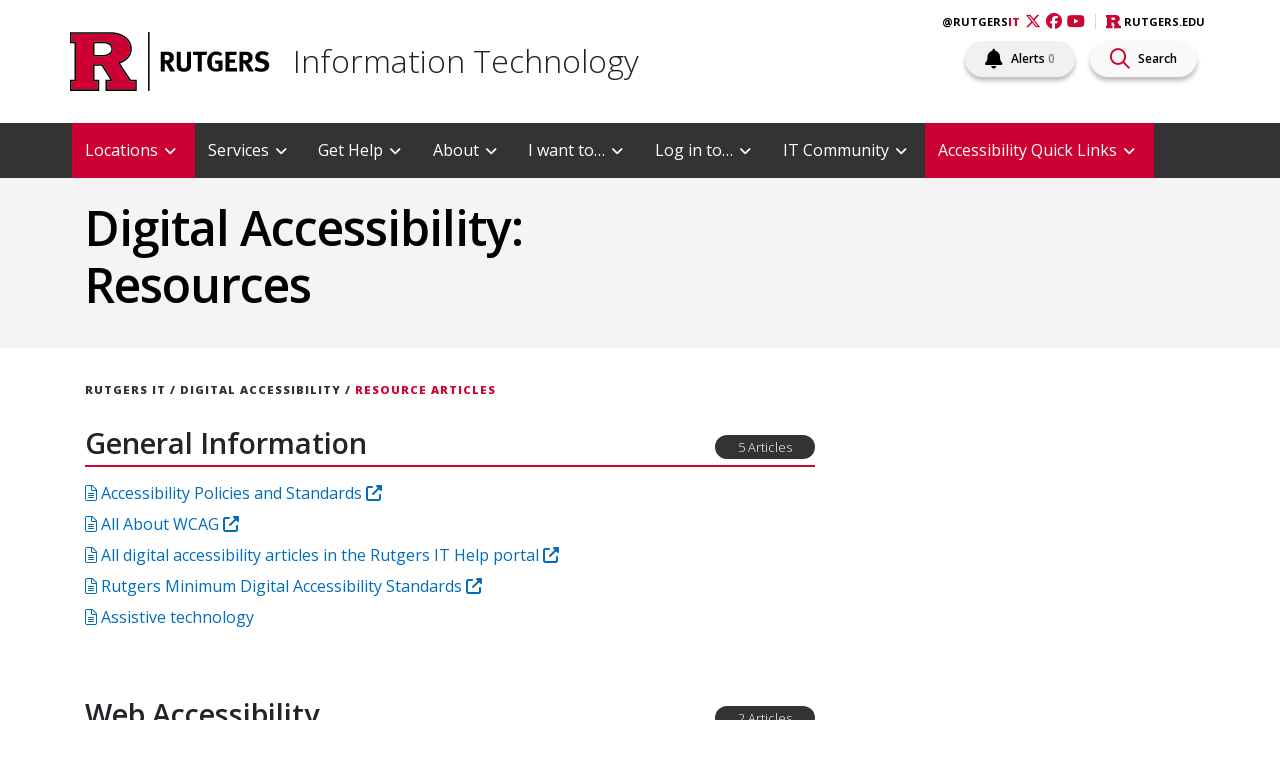

--- FILE ---
content_type: text/css
request_url: https://it.rutgers.edu/digital-accessibility/wp-content/themes/rusites/assets/styles/main.css
body_size: 71003
content:
/*!
 * Bootstrap v4.1.3 (https://getbootstrap.com/)
 * Copyright 2011-2018 The Bootstrap Authors
 * Copyright 2011-2018 Twitter, Inc.
 * Licensed under MIT (https://github.com/twbs/bootstrap/blob/master/LICENSE)
 */
@import url("https://fonts.googleapis.com/css2?family=Merriweather:wght@300;400;700;900&family=Open+Sans:ital,wght@0,300;0,400;0,600;0,700;0,800;1,400;1,600&display=swap");
:root {
  --blue: #007bff;
  --indigo: #6610f2;
  --purple: #6f42c1;
  --pink: #e83e8c;
  --red: #dc3545;
  --orange: #fd7e14;
  --yellow: #ffc107;
  --green: #28a745;
  --teal: #20c997;
  --cyan: #17a2b8;
  --white: #fff;
  --gray: #6c757d;
  --gray-dark: #343a40;
  --primary: #007bff;
  --secondary: #6c757d;
  --success: #28a745;
  --info: #17a2b8;
  --warning: #ffc107;
  --danger: #dc3545;
  --light: #f8f9fa;
  --dark: #343a40;
  --breakpoint-xs: 0;
  --breakpoint-sm: 576px;
  --breakpoint-md: 768px;
  --breakpoint-lg: 992px;
  --breakpoint-xl: 1200px;
  --font-family-sans-serif: -apple-system, BlinkMacSystemFont, "Segoe UI", Roboto, "Helvetica Neue", Arial, sans-serif, "Apple Color Emoji", "Segoe UI Emoji", "Segoe UI Symbol", "Noto Color Emoji";
  --font-family-monospace: SFMono-Regular, Menlo, Monaco, Consolas, "Liberation Mono", "Courier New", monospace; }

*,
*::before,
*::after {
  box-sizing: border-box; }

html {
  font-family: sans-serif;
  line-height: 1.15;
  -webkit-text-size-adjust: 100%;
  -ms-text-size-adjust: 100%;
  -ms-overflow-style: scrollbar;
  -webkit-tap-highlight-color: rgba(0, 0, 0, 0); }

@-ms-viewport {
  width: device-width; }
article, aside, figcaption, figure, footer, header, hgroup, main, nav, section {
  display: block; }

body {
  margin: 0;
  font-family: -apple-system, BlinkMacSystemFont, "Segoe UI", Roboto, "Helvetica Neue", Arial, sans-serif, "Apple Color Emoji", "Segoe UI Emoji", "Segoe UI Symbol", "Noto Color Emoji";
  font-size: 1rem;
  font-weight: 400;
  line-height: 1.5;
  color: #212529;
  text-align: left;
  background-color: #fff; }

[tabindex="-1"]:focus {
  outline: 0 !important; }

hr {
  box-sizing: content-box;
  height: 0;
  overflow: visible; }

h1, h2, h3, h4, h5, h6 {
  margin-top: 0;
  margin-bottom: 0.5rem; }

p {
  margin-top: 0;
  margin-bottom: 1rem; }

abbr[title],
abbr[data-original-title] {
  text-decoration: underline;
  text-decoration: underline dotted;
  cursor: help;
  border-bottom: 0; }

address {
  margin-bottom: 1rem;
  font-style: normal;
  line-height: inherit; }

ol,
ul,
dl {
  margin-top: 0;
  margin-bottom: 1rem; }

ol ol,
ul ul,
ol ul,
ul ol {
  margin-bottom: 0; }

dt {
  font-weight: 700; }

dd {
  margin-bottom: .5rem;
  margin-left: 0; }

blockquote {
  margin: 0 0 1rem; }

dfn {
  font-style: italic; }

b,
strong {
  font-weight: bolder; }

small {
  font-size: 80%; }

sub,
sup {
  position: relative;
  font-size: 75%;
  line-height: 0;
  vertical-align: baseline; }

sub {
  bottom: -.25em; }

sup {
  top: -.5em; }

a {
  color: #007bff;
  text-decoration: none;
  background-color: transparent;
  -webkit-text-decoration-skip: objects; }
  a:hover {
    color: #0056b3;
    text-decoration: underline; }

a:not([href]):not([tabindex]) {
  color: inherit;
  text-decoration: none; }
  a:not([href]):not([tabindex]):hover, a:not([href]):not([tabindex]):focus {
    color: inherit;
    text-decoration: none; }
  a:not([href]):not([tabindex]):focus {
    outline: 0; }

pre,
code,
kbd,
samp {
  font-family: SFMono-Regular, Menlo, Monaco, Consolas, "Liberation Mono", "Courier New", monospace;
  font-size: 1em; }

pre {
  margin-top: 0;
  margin-bottom: 1rem;
  overflow: auto;
  -ms-overflow-style: scrollbar; }

figure {
  margin: 0 0 1rem; }

img {
  vertical-align: middle;
  border-style: none; }

svg {
  overflow: hidden;
  vertical-align: middle; }

table {
  border-collapse: collapse; }

caption {
  padding-top: 0.75rem;
  padding-bottom: 0.75rem;
  color: #6c757d;
  text-align: left;
  caption-side: bottom; }

th {
  text-align: inherit; }

label {
  display: inline-block;
  margin-bottom: 0.5rem; }

button {
  border-radius: 0; }

button:focus {
  outline: 1px dotted;
  outline: 5px auto -webkit-focus-ring-color; }

input,
button,
select,
optgroup,
textarea {
  margin: 0;
  font-family: inherit;
  font-size: inherit;
  line-height: inherit; }

button,
input {
  overflow: visible; }

button,
select {
  text-transform: none; }

button,
html [type="button"],
[type="reset"],
[type="submit"] {
  -webkit-appearance: button; }

button::-moz-focus-inner,
[type="button"]::-moz-focus-inner,
[type="reset"]::-moz-focus-inner,
[type="submit"]::-moz-focus-inner {
  padding: 0;
  border-style: none; }

input[type="radio"],
input[type="checkbox"] {
  box-sizing: border-box;
  padding: 0; }

input[type="date"],
input[type="time"],
input[type="datetime-local"],
input[type="month"] {
  -webkit-appearance: listbox; }

textarea {
  overflow: auto;
  resize: vertical; }

fieldset {
  min-width: 0;
  padding: 0;
  margin: 0;
  border: 0; }

legend {
  display: block;
  width: 100%;
  max-width: 100%;
  padding: 0;
  margin-bottom: .5rem;
  font-size: 1.5rem;
  line-height: inherit;
  color: inherit;
  white-space: normal; }

progress {
  vertical-align: baseline; }

[type="number"]::-webkit-inner-spin-button,
[type="number"]::-webkit-outer-spin-button {
  height: auto; }

[type="search"] {
  outline-offset: -2px;
  -webkit-appearance: none; }

[type="search"]::-webkit-search-cancel-button,
[type="search"]::-webkit-search-decoration {
  -webkit-appearance: none; }

::-webkit-file-upload-button {
  font: inherit;
  -webkit-appearance: button; }

output {
  display: inline-block; }

summary {
  display: list-item;
  cursor: pointer; }

template {
  display: none; }

[hidden] {
  display: none !important; }

h1, h2, h3, h4, h5, h6,
.h1, .h2, .h3, .h4, .h5, .h6 {
  margin-bottom: 0.5rem;
  font-family: inherit;
  font-weight: 500;
  line-height: 1.2;
  color: inherit; }

h1, .h1 {
  font-size: 2.5rem; }

h2, .h2 {
  font-size: 2rem; }

h3, .h3 {
  font-size: 1.75rem; }

h4, .h4 {
  font-size: 1.5rem; }

h5, .h5 {
  font-size: 1.25rem; }

h6, .h6 {
  font-size: 1rem; }

.lead {
  font-size: 1.25rem;
  font-weight: 300; }

.display-1 {
  font-size: 6rem;
  font-weight: 300;
  line-height: 1.2; }

.display-2 {
  font-size: 5.5rem;
  font-weight: 300;
  line-height: 1.2; }

.display-3 {
  font-size: 4.5rem;
  font-weight: 300;
  line-height: 1.2; }

.display-4 {
  font-size: 3.5rem;
  font-weight: 300;
  line-height: 1.2; }

hr {
  margin-top: 1rem;
  margin-bottom: 1rem;
  border: 0;
  border-top: 1px solid rgba(0, 0, 0, 0.1); }

small,
.small {
  font-size: 80%;
  font-weight: 400; }

mark,
.mark {
  padding: 0.2em;
  background-color: #fcf8e3; }

.list-unstyled, .comment-list {
  padding-left: 0;
  list-style: none; }

.list-inline {
  padding-left: 0;
  list-style: none; }

.list-inline-item {
  display: inline-block; }
  .list-inline-item:not(:last-child) {
    margin-right: 0.5rem; }

.initialism {
  font-size: 90%;
  text-transform: uppercase; }

.blockquote {
  margin-bottom: 1rem;
  font-size: 1.25rem; }

.blockquote-footer {
  display: block;
  font-size: 80%;
  color: #6c757d; }
  .blockquote-footer::before {
    content: "\2014 \00A0"; }

.img-fluid, .wp-caption > img {
  max-width: 100%;
  height: auto; }

.img-thumbnail {
  padding: 0.25rem;
  background-color: #fff;
  border: 1px solid #dee2e6;
  border-radius: 0.25rem;
  max-width: 100%;
  height: auto; }

.figure, .wp-caption {
  display: inline-block; }

.figure-img, .wp-caption > img {
  margin-bottom: 0.5rem;
  line-height: 1; }

.figure-caption, .wp-caption-text {
  font-size: 90%;
  color: #6c757d; }

code {
  font-size: 87.5%;
  color: #e83e8c;
  word-break: break-word; }
  a > code {
    color: inherit; }

kbd {
  padding: 0.2rem 0.4rem;
  font-size: 87.5%;
  color: #fff;
  background-color: #212529;
  border-radius: 0.2rem; }
  kbd kbd {
    padding: 0;
    font-size: 100%;
    font-weight: 700; }

pre {
  display: block;
  font-size: 87.5%;
  color: #212529; }
  pre code {
    font-size: inherit;
    color: inherit;
    word-break: normal; }

.pre-scrollable {
  max-height: 340px;
  overflow-y: scroll; }

.container {
  width: 100%;
  padding-right: 15px;
  padding-left: 15px;
  margin-right: auto;
  margin-left: auto; }
  @media (min-width: 576px) {
    .container {
      max-width: 540px; } }
  @media (min-width: 768px) {
    .container {
      max-width: 720px; } }
  @media (min-width: 992px) {
    .container {
      max-width: 960px; } }
  @media (min-width: 1200px) {
    .container {
      max-width: 1140px; } }

.container-fluid {
  width: 100%;
  padding-right: 15px;
  padding-left: 15px;
  margin-right: auto;
  margin-left: auto; }

.row {
  display: flex;
  flex-wrap: wrap;
  margin-right: -15px;
  margin-left: -15px; }

.no-gutters {
  margin-right: 0;
  margin-left: 0; }
  .no-gutters > .col,
  .no-gutters > [class*="col-"] {
    padding-right: 0;
    padding-left: 0; }

.col-1, .col-2, .col-3, .col-4, .col-5, .col-6, .col-7, .col-8, .col-9, .col-10, .col-11, .col-12, .col,
.col-auto, .col-sm-1, .col-sm-2, .col-sm-3, .col-sm-4, .col-sm-5, .col-sm-6, .col-sm-7, .col-sm-8, .col-sm-9, .col-sm-10, .col-sm-11, .col-sm-12, .col-sm,
.col-sm-auto, .col-md-1, .col-md-2, .col-md-3, .blog.blog-1 aside.sidebar, .archive.category aside.sidebar, .archive.tag aside.sidebar, .col-md-4, .col-md-5, .col-md-6, .col-md-7, .col-md-8, .col-md-9, .blog.blog-1 main.main, .archive.category main.main, .archive.tag main.main, .col-md-10, .col-md-11, .col-md-12, .col-md,
.col-md-auto, .col-lg-1, .col-lg-2, .col-lg-3, .col-lg-4, .col-lg-5, .col-lg-6, .col-lg-7, .col-lg-8, .col-lg-9, .col-lg-10, .col-lg-11, .col-lg-12, .col-lg,
.col-lg-auto, .col-xl-1, .col-xl-2, .col-xl-3, .col-xl-4, .col-xl-5, .col-xl-6, .col-xl-7, .col-xl-8, .col-xl-9, .col-xl-10, .col-xl-11, .col-xl-12, .col-xl,
.col-xl-auto {
  position: relative;
  width: 100%;
  min-height: 1px;
  padding-right: 15px;
  padding-left: 15px; }

.col {
  flex-basis: 0;
  flex-grow: 1;
  max-width: 100%; }

.col-auto {
  flex: 0 0 auto;
  width: auto;
  max-width: none; }

.col-1 {
  flex: 0 0 8.3333333333%;
  max-width: 8.3333333333%; }

.col-2 {
  flex: 0 0 16.6666666667%;
  max-width: 16.6666666667%; }

.col-3 {
  flex: 0 0 25%;
  max-width: 25%; }

.col-4 {
  flex: 0 0 33.3333333333%;
  max-width: 33.3333333333%; }

.col-5 {
  flex: 0 0 41.6666666667%;
  max-width: 41.6666666667%; }

.col-6 {
  flex: 0 0 50%;
  max-width: 50%; }

.col-7 {
  flex: 0 0 58.3333333333%;
  max-width: 58.3333333333%; }

.col-8 {
  flex: 0 0 66.6666666667%;
  max-width: 66.6666666667%; }

.col-9 {
  flex: 0 0 75%;
  max-width: 75%; }

.col-10 {
  flex: 0 0 83.3333333333%;
  max-width: 83.3333333333%; }

.col-11 {
  flex: 0 0 91.6666666667%;
  max-width: 91.6666666667%; }

.col-12 {
  flex: 0 0 100%;
  max-width: 100%; }

.order-first {
  order: -1; }

.order-last {
  order: 13; }

.order-0 {
  order: 0; }

.order-1 {
  order: 1; }

.order-2 {
  order: 2; }

.order-3 {
  order: 3; }

.order-4 {
  order: 4; }

.order-5 {
  order: 5; }

.order-6 {
  order: 6; }

.order-7 {
  order: 7; }

.order-8 {
  order: 8; }

.order-9 {
  order: 9; }

.order-10 {
  order: 10; }

.order-11 {
  order: 11; }

.order-12 {
  order: 12; }

.offset-1 {
  margin-left: 8.3333333333%; }

.offset-2 {
  margin-left: 16.6666666667%; }

.offset-3 {
  margin-left: 25%; }

.offset-4 {
  margin-left: 33.3333333333%; }

.offset-5 {
  margin-left: 41.6666666667%; }

.offset-6 {
  margin-left: 50%; }

.offset-7 {
  margin-left: 58.3333333333%; }

.offset-8 {
  margin-left: 66.6666666667%; }

.offset-9 {
  margin-left: 75%; }

.offset-10 {
  margin-left: 83.3333333333%; }

.offset-11 {
  margin-left: 91.6666666667%; }

@media (min-width: 576px) {
  .col-sm {
    flex-basis: 0;
    flex-grow: 1;
    max-width: 100%; }

  .col-sm-auto {
    flex: 0 0 auto;
    width: auto;
    max-width: none; }

  .col-sm-1 {
    flex: 0 0 8.3333333333%;
    max-width: 8.3333333333%; }

  .col-sm-2 {
    flex: 0 0 16.6666666667%;
    max-width: 16.6666666667%; }

  .col-sm-3 {
    flex: 0 0 25%;
    max-width: 25%; }

  .col-sm-4 {
    flex: 0 0 33.3333333333%;
    max-width: 33.3333333333%; }

  .col-sm-5 {
    flex: 0 0 41.6666666667%;
    max-width: 41.6666666667%; }

  .col-sm-6 {
    flex: 0 0 50%;
    max-width: 50%; }

  .col-sm-7 {
    flex: 0 0 58.3333333333%;
    max-width: 58.3333333333%; }

  .col-sm-8 {
    flex: 0 0 66.6666666667%;
    max-width: 66.6666666667%; }

  .col-sm-9 {
    flex: 0 0 75%;
    max-width: 75%; }

  .col-sm-10 {
    flex: 0 0 83.3333333333%;
    max-width: 83.3333333333%; }

  .col-sm-11 {
    flex: 0 0 91.6666666667%;
    max-width: 91.6666666667%; }

  .col-sm-12 {
    flex: 0 0 100%;
    max-width: 100%; }

  .order-sm-first {
    order: -1; }

  .order-sm-last {
    order: 13; }

  .order-sm-0 {
    order: 0; }

  .order-sm-1 {
    order: 1; }

  .order-sm-2 {
    order: 2; }

  .order-sm-3 {
    order: 3; }

  .order-sm-4 {
    order: 4; }

  .order-sm-5 {
    order: 5; }

  .order-sm-6 {
    order: 6; }

  .order-sm-7 {
    order: 7; }

  .order-sm-8 {
    order: 8; }

  .order-sm-9 {
    order: 9; }

  .order-sm-10 {
    order: 10; }

  .order-sm-11 {
    order: 11; }

  .order-sm-12 {
    order: 12; }

  .offset-sm-0 {
    margin-left: 0; }

  .offset-sm-1 {
    margin-left: 8.3333333333%; }

  .offset-sm-2 {
    margin-left: 16.6666666667%; }

  .offset-sm-3 {
    margin-left: 25%; }

  .offset-sm-4 {
    margin-left: 33.3333333333%; }

  .offset-sm-5 {
    margin-left: 41.6666666667%; }

  .offset-sm-6 {
    margin-left: 50%; }

  .offset-sm-7 {
    margin-left: 58.3333333333%; }

  .offset-sm-8 {
    margin-left: 66.6666666667%; }

  .offset-sm-9 {
    margin-left: 75%; }

  .offset-sm-10 {
    margin-left: 83.3333333333%; }

  .offset-sm-11 {
    margin-left: 91.6666666667%; } }
@media (min-width: 768px) {
  .col-md {
    flex-basis: 0;
    flex-grow: 1;
    max-width: 100%; }

  .col-md-auto {
    flex: 0 0 auto;
    width: auto;
    max-width: none; }

  .col-md-1 {
    flex: 0 0 8.3333333333%;
    max-width: 8.3333333333%; }

  .col-md-2 {
    flex: 0 0 16.6666666667%;
    max-width: 16.6666666667%; }

  .col-md-3, .blog.blog-1 aside.sidebar, .archive.category aside.sidebar, .archive.tag aside.sidebar {
    flex: 0 0 25%;
    max-width: 25%; }

  .col-md-4 {
    flex: 0 0 33.3333333333%;
    max-width: 33.3333333333%; }

  .col-md-5 {
    flex: 0 0 41.6666666667%;
    max-width: 41.6666666667%; }

  .col-md-6 {
    flex: 0 0 50%;
    max-width: 50%; }

  .col-md-7 {
    flex: 0 0 58.3333333333%;
    max-width: 58.3333333333%; }

  .col-md-8 {
    flex: 0 0 66.6666666667%;
    max-width: 66.6666666667%; }

  .col-md-9, .blog.blog-1 main.main, .archive.category main.main, .archive.tag main.main {
    flex: 0 0 75%;
    max-width: 75%; }

  .col-md-10 {
    flex: 0 0 83.3333333333%;
    max-width: 83.3333333333%; }

  .col-md-11 {
    flex: 0 0 91.6666666667%;
    max-width: 91.6666666667%; }

  .col-md-12 {
    flex: 0 0 100%;
    max-width: 100%; }

  .order-md-first {
    order: -1; }

  .order-md-last {
    order: 13; }

  .order-md-0 {
    order: 0; }

  .order-md-1 {
    order: 1; }

  .order-md-2 {
    order: 2; }

  .order-md-3 {
    order: 3; }

  .order-md-4 {
    order: 4; }

  .order-md-5 {
    order: 5; }

  .order-md-6 {
    order: 6; }

  .order-md-7 {
    order: 7; }

  .order-md-8 {
    order: 8; }

  .order-md-9 {
    order: 9; }

  .order-md-10 {
    order: 10; }

  .order-md-11 {
    order: 11; }

  .order-md-12 {
    order: 12; }

  .offset-md-0 {
    margin-left: 0; }

  .offset-md-1 {
    margin-left: 8.3333333333%; }

  .offset-md-2 {
    margin-left: 16.6666666667%; }

  .offset-md-3 {
    margin-left: 25%; }

  .offset-md-4 {
    margin-left: 33.3333333333%; }

  .offset-md-5 {
    margin-left: 41.6666666667%; }

  .offset-md-6 {
    margin-left: 50%; }

  .offset-md-7 {
    margin-left: 58.3333333333%; }

  .offset-md-8 {
    margin-left: 66.6666666667%; }

  .offset-md-9 {
    margin-left: 75%; }

  .offset-md-10 {
    margin-left: 83.3333333333%; }

  .offset-md-11 {
    margin-left: 91.6666666667%; } }
@media (min-width: 992px) {
  .col-lg {
    flex-basis: 0;
    flex-grow: 1;
    max-width: 100%; }

  .col-lg-auto {
    flex: 0 0 auto;
    width: auto;
    max-width: none; }

  .col-lg-1 {
    flex: 0 0 8.3333333333%;
    max-width: 8.3333333333%; }

  .col-lg-2 {
    flex: 0 0 16.6666666667%;
    max-width: 16.6666666667%; }

  .col-lg-3 {
    flex: 0 0 25%;
    max-width: 25%; }

  .col-lg-4 {
    flex: 0 0 33.3333333333%;
    max-width: 33.3333333333%; }

  .col-lg-5 {
    flex: 0 0 41.6666666667%;
    max-width: 41.6666666667%; }

  .col-lg-6 {
    flex: 0 0 50%;
    max-width: 50%; }

  .col-lg-7 {
    flex: 0 0 58.3333333333%;
    max-width: 58.3333333333%; }

  .col-lg-8 {
    flex: 0 0 66.6666666667%;
    max-width: 66.6666666667%; }

  .col-lg-9 {
    flex: 0 0 75%;
    max-width: 75%; }

  .col-lg-10 {
    flex: 0 0 83.3333333333%;
    max-width: 83.3333333333%; }

  .col-lg-11 {
    flex: 0 0 91.6666666667%;
    max-width: 91.6666666667%; }

  .col-lg-12 {
    flex: 0 0 100%;
    max-width: 100%; }

  .order-lg-first {
    order: -1; }

  .order-lg-last {
    order: 13; }

  .order-lg-0 {
    order: 0; }

  .order-lg-1 {
    order: 1; }

  .order-lg-2 {
    order: 2; }

  .order-lg-3 {
    order: 3; }

  .order-lg-4 {
    order: 4; }

  .order-lg-5 {
    order: 5; }

  .order-lg-6 {
    order: 6; }

  .order-lg-7 {
    order: 7; }

  .order-lg-8 {
    order: 8; }

  .order-lg-9 {
    order: 9; }

  .order-lg-10 {
    order: 10; }

  .order-lg-11 {
    order: 11; }

  .order-lg-12 {
    order: 12; }

  .offset-lg-0 {
    margin-left: 0; }

  .offset-lg-1 {
    margin-left: 8.3333333333%; }

  .offset-lg-2 {
    margin-left: 16.6666666667%; }

  .offset-lg-3 {
    margin-left: 25%; }

  .offset-lg-4 {
    margin-left: 33.3333333333%; }

  .offset-lg-5 {
    margin-left: 41.6666666667%; }

  .offset-lg-6 {
    margin-left: 50%; }

  .offset-lg-7 {
    margin-left: 58.3333333333%; }

  .offset-lg-8 {
    margin-left: 66.6666666667%; }

  .offset-lg-9 {
    margin-left: 75%; }

  .offset-lg-10 {
    margin-left: 83.3333333333%; }

  .offset-lg-11 {
    margin-left: 91.6666666667%; } }
@media (min-width: 1200px) {
  .col-xl {
    flex-basis: 0;
    flex-grow: 1;
    max-width: 100%; }

  .col-xl-auto {
    flex: 0 0 auto;
    width: auto;
    max-width: none; }

  .col-xl-1 {
    flex: 0 0 8.3333333333%;
    max-width: 8.3333333333%; }

  .col-xl-2 {
    flex: 0 0 16.6666666667%;
    max-width: 16.6666666667%; }

  .col-xl-3 {
    flex: 0 0 25%;
    max-width: 25%; }

  .col-xl-4 {
    flex: 0 0 33.3333333333%;
    max-width: 33.3333333333%; }

  .col-xl-5 {
    flex: 0 0 41.6666666667%;
    max-width: 41.6666666667%; }

  .col-xl-6 {
    flex: 0 0 50%;
    max-width: 50%; }

  .col-xl-7 {
    flex: 0 0 58.3333333333%;
    max-width: 58.3333333333%; }

  .col-xl-8 {
    flex: 0 0 66.6666666667%;
    max-width: 66.6666666667%; }

  .col-xl-9 {
    flex: 0 0 75%;
    max-width: 75%; }

  .col-xl-10 {
    flex: 0 0 83.3333333333%;
    max-width: 83.3333333333%; }

  .col-xl-11 {
    flex: 0 0 91.6666666667%;
    max-width: 91.6666666667%; }

  .col-xl-12 {
    flex: 0 0 100%;
    max-width: 100%; }

  .order-xl-first {
    order: -1; }

  .order-xl-last {
    order: 13; }

  .order-xl-0 {
    order: 0; }

  .order-xl-1 {
    order: 1; }

  .order-xl-2 {
    order: 2; }

  .order-xl-3 {
    order: 3; }

  .order-xl-4 {
    order: 4; }

  .order-xl-5 {
    order: 5; }

  .order-xl-6 {
    order: 6; }

  .order-xl-7 {
    order: 7; }

  .order-xl-8 {
    order: 8; }

  .order-xl-9 {
    order: 9; }

  .order-xl-10 {
    order: 10; }

  .order-xl-11 {
    order: 11; }

  .order-xl-12 {
    order: 12; }

  .offset-xl-0 {
    margin-left: 0; }

  .offset-xl-1 {
    margin-left: 8.3333333333%; }

  .offset-xl-2 {
    margin-left: 16.6666666667%; }

  .offset-xl-3 {
    margin-left: 25%; }

  .offset-xl-4 {
    margin-left: 33.3333333333%; }

  .offset-xl-5 {
    margin-left: 41.6666666667%; }

  .offset-xl-6 {
    margin-left: 50%; }

  .offset-xl-7 {
    margin-left: 58.3333333333%; }

  .offset-xl-8 {
    margin-left: 66.6666666667%; }

  .offset-xl-9 {
    margin-left: 75%; }

  .offset-xl-10 {
    margin-left: 83.3333333333%; }

  .offset-xl-11 {
    margin-left: 91.6666666667%; } }
.table {
  width: 100%;
  margin-bottom: 1rem;
  background-color: transparent; }
  .table th,
  .table td {
    padding: 0.75rem;
    vertical-align: top;
    border-top: 1px solid #dee2e6; }
  .table thead th {
    vertical-align: bottom;
    border-bottom: 2px solid #dee2e6; }
  .table tbody + tbody {
    border-top: 2px solid #dee2e6; }
  .table .table {
    background-color: #fff; }

.table-sm th,
.table-sm td {
  padding: 0.3rem; }

.table-bordered {
  border: 1px solid #dee2e6; }
  .table-bordered th,
  .table-bordered td {
    border: 1px solid #dee2e6; }
  .table-bordered thead th,
  .table-bordered thead td {
    border-bottom-width: 2px; }

.table-borderless th,
.table-borderless td,
.table-borderless thead th,
.table-borderless tbody + tbody {
  border: 0; }

.table-striped tbody tr:nth-of-type(odd) {
  background-color: rgba(0, 0, 0, 0.05); }

.table-hover tbody tr:hover {
  background-color: rgba(0, 0, 0, 0.075); }

.table-primary,
.table-primary > th,
.table-primary > td {
  background-color: #b8daff; }

.table-hover .table-primary:hover {
  background-color: #9fcdff; }
  .table-hover .table-primary:hover > td,
  .table-hover .table-primary:hover > th {
    background-color: #9fcdff; }

.table-secondary,
.table-secondary > th,
.table-secondary > td {
  background-color: #d6d8db; }

.table-hover .table-secondary:hover {
  background-color: #c8cbcf; }
  .table-hover .table-secondary:hover > td,
  .table-hover .table-secondary:hover > th {
    background-color: #c8cbcf; }

.table-success,
.table-success > th,
.table-success > td {
  background-color: #c3e6cb; }

.table-hover .table-success:hover {
  background-color: #b1dfbb; }
  .table-hover .table-success:hover > td,
  .table-hover .table-success:hover > th {
    background-color: #b1dfbb; }

.table-info,
.table-info > th,
.table-info > td {
  background-color: #bee5eb; }

.table-hover .table-info:hover {
  background-color: #abdde5; }
  .table-hover .table-info:hover > td,
  .table-hover .table-info:hover > th {
    background-color: #abdde5; }

.table-warning,
.table-warning > th,
.table-warning > td {
  background-color: #ffeeba; }

.table-hover .table-warning:hover {
  background-color: #ffe8a1; }
  .table-hover .table-warning:hover > td,
  .table-hover .table-warning:hover > th {
    background-color: #ffe8a1; }

.table-danger,
.table-danger > th,
.table-danger > td {
  background-color: #f5c6cb; }

.table-hover .table-danger:hover {
  background-color: #f1b0b7; }
  .table-hover .table-danger:hover > td,
  .table-hover .table-danger:hover > th {
    background-color: #f1b0b7; }

.table-light,
.table-light > th,
.table-light > td {
  background-color: #fdfdfe; }

.table-hover .table-light:hover {
  background-color: #ececf6; }
  .table-hover .table-light:hover > td,
  .table-hover .table-light:hover > th {
    background-color: #ececf6; }

.table-dark,
.table-dark > th,
.table-dark > td {
  background-color: #c6c8ca; }

.table-hover .table-dark:hover {
  background-color: #b9bbbe; }
  .table-hover .table-dark:hover > td,
  .table-hover .table-dark:hover > th {
    background-color: #b9bbbe; }

.table-active,
.table-active > th,
.table-active > td {
  background-color: rgba(0, 0, 0, 0.075); }

.table-hover .table-active:hover {
  background-color: rgba(0, 0, 0, 0.075); }
  .table-hover .table-active:hover > td,
  .table-hover .table-active:hover > th {
    background-color: rgba(0, 0, 0, 0.075); }

.table .thead-dark th {
  color: #fff;
  background-color: #212529;
  border-color: #32383e; }
.table .thead-light th {
  color: #495057;
  background-color: #e9ecef;
  border-color: #dee2e6; }

.table-dark {
  color: #fff;
  background-color: #212529; }
  .table-dark th,
  .table-dark td,
  .table-dark thead th {
    border-color: #32383e; }
  .table-dark.table-bordered {
    border: 0; }
  .table-dark.table-striped tbody tr:nth-of-type(odd) {
    background-color: rgba(255, 255, 255, 0.05); }
  .table-dark.table-hover tbody tr:hover {
    background-color: rgba(255, 255, 255, 0.075); }

@media (max-width: 575.98px) {
  .table-responsive-sm {
    display: block;
    width: 100%;
    overflow-x: auto;
    -webkit-overflow-scrolling: touch;
    -ms-overflow-style: -ms-autohiding-scrollbar; }
    .table-responsive-sm > .table-bordered {
      border: 0; } }
@media (max-width: 767.98px) {
  .table-responsive-md {
    display: block;
    width: 100%;
    overflow-x: auto;
    -webkit-overflow-scrolling: touch;
    -ms-overflow-style: -ms-autohiding-scrollbar; }
    .table-responsive-md > .table-bordered {
      border: 0; } }
@media (max-width: 991.98px) {
  .table-responsive-lg {
    display: block;
    width: 100%;
    overflow-x: auto;
    -webkit-overflow-scrolling: touch;
    -ms-overflow-style: -ms-autohiding-scrollbar; }
    .table-responsive-lg > .table-bordered {
      border: 0; } }
@media (max-width: 1199.98px) {
  .table-responsive-xl {
    display: block;
    width: 100%;
    overflow-x: auto;
    -webkit-overflow-scrolling: touch;
    -ms-overflow-style: -ms-autohiding-scrollbar; }
    .table-responsive-xl > .table-bordered {
      border: 0; } }
.table-responsive {
  display: block;
  width: 100%;
  overflow-x: auto;
  -webkit-overflow-scrolling: touch;
  -ms-overflow-style: -ms-autohiding-scrollbar; }
  .table-responsive > .table-bordered {
    border: 0; }

.form-control, .et-db #et-boc .et_pb_module .nf-form-wrap input.nf-element, .et-db #et-boc .et_pb_module .nf-form-wrap textarea.nf-element, .et-db #et-boc .et_pb_module .nf-form-wrap select.nf-element, .comment-form input[type="text"],
.comment-form input[type="email"],
.comment-form input[type="url"],
.comment-form textarea, .search-form .search-field {
  display: block;
  width: 100%;
  height: calc(2.25rem + 2px);
  padding: 0.375rem 0.75rem;
  font-size: 1rem;
  line-height: 1.5;
  color: #495057;
  background-color: #fff;
  background-clip: padding-box;
  border: 1px solid #ced4da;
  border-radius: 0.25rem;
  transition: border-color 0.15s ease-in-out, box-shadow 0.15s ease-in-out; }
  @media screen and (prefers-reduced-motion: reduce) {
    .form-control, .et-db #et-boc .et_pb_module .nf-form-wrap input.nf-element, .et-db #et-boc .et_pb_module .nf-form-wrap textarea.nf-element, .et-db #et-boc .et_pb_module .nf-form-wrap select.nf-element, .comment-form input[type="text"],
    .comment-form input[type="email"],
    .comment-form input[type="url"],
    .comment-form textarea, .search-form .search-field {
      transition: none; } }
  .form-control::-ms-expand, .et-db #et-boc .et_pb_module .nf-form-wrap input.nf-element::-ms-expand, .et-db #et-boc .et_pb_module .nf-form-wrap textarea.nf-element::-ms-expand, .et-db #et-boc .et_pb_module .nf-form-wrap select.nf-element::-ms-expand, .comment-form input[type="text"]::-ms-expand,
  .comment-form input[type="email"]::-ms-expand,
  .comment-form input[type="url"]::-ms-expand,
  .comment-form textarea::-ms-expand, .search-form .search-field::-ms-expand {
    background-color: transparent;
    border: 0; }
  .form-control:focus, .et-db #et-boc .et_pb_module .nf-form-wrap input.nf-element:focus, .et-db #et-boc .et_pb_module .nf-form-wrap textarea.nf-element:focus, .et-db #et-boc .et_pb_module .nf-form-wrap select.nf-element:focus, .comment-form input[type="text"]:focus,
  .comment-form input[type="email"]:focus,
  .comment-form input[type="url"]:focus,
  .comment-form textarea:focus, .search-form .search-field:focus {
    color: #495057;
    background-color: #fff;
    border-color: #80bdff;
    outline: 0;
    box-shadow: 0 0 0 0.2rem rgba(0, 123, 255, 0.25); }
  .form-control::placeholder, .et-db #et-boc .et_pb_module .nf-form-wrap input.nf-element::placeholder, .et-db #et-boc .et_pb_module .nf-form-wrap textarea.nf-element::placeholder, .et-db #et-boc .et_pb_module .nf-form-wrap select.nf-element::placeholder, .comment-form input[type="text"]::placeholder,
  .comment-form input[type="email"]::placeholder,
  .comment-form input[type="url"]::placeholder,
  .comment-form textarea::placeholder, .search-form .search-field::placeholder {
    color: #6c757d;
    opacity: 1; }
  .form-control:disabled, .et-db #et-boc .et_pb_module .nf-form-wrap input.nf-element:disabled, .et-db #et-boc .et_pb_module .nf-form-wrap textarea.nf-element:disabled, .et-db #et-boc .et_pb_module .nf-form-wrap select.nf-element:disabled, .comment-form input[type="text"]:disabled,
  .comment-form input[type="email"]:disabled,
  .comment-form input[type="url"]:disabled,
  .comment-form textarea:disabled, .search-form .search-field:disabled, .form-control[readonly], .et-db #et-boc .et_pb_module .nf-form-wrap input[readonly].nf-element, .et-db #et-boc .et_pb_module .nf-form-wrap textarea[readonly].nf-element, .et-db #et-boc .et_pb_module .nf-form-wrap select[readonly].nf-element, .comment-form input[readonly][type="text"],
  .comment-form input[readonly][type="email"],
  .comment-form input[readonly][type="url"],
  .comment-form textarea[readonly], .search-form [readonly].search-field {
    background-color: #e9ecef;
    opacity: 1; }

select.form-control:focus::-ms-value, .et-db #et-boc .et_pb_module .nf-form-wrap select.nf-element:focus::-ms-value, .search-form select.search-field:focus::-ms-value {
  color: #495057;
  background-color: #fff; }

.form-control-file,
.form-control-range {
  display: block;
  width: 100%; }

.col-form-label {
  padding-top: calc(0.375rem + 1px);
  padding-bottom: calc(0.375rem + 1px);
  margin-bottom: 0;
  font-size: inherit;
  line-height: 1.5; }

.col-form-label-lg {
  padding-top: calc(0.5rem + 1px);
  padding-bottom: calc(0.5rem + 1px);
  font-size: 1.25rem;
  line-height: 1.5; }

.col-form-label-sm {
  padding-top: calc(0.25rem + 1px);
  padding-bottom: calc(0.25rem + 1px);
  font-size: 0.875rem;
  line-height: 1.5; }

.form-control-plaintext {
  display: block;
  width: 100%;
  padding-top: 0.375rem;
  padding-bottom: 0.375rem;
  margin-bottom: 0;
  line-height: 1.5;
  color: #212529;
  background-color: transparent;
  border: solid transparent;
  border-width: 1px 0; }
  .form-control-plaintext.form-control-sm, .form-control-plaintext.form-control-lg {
    padding-right: 0;
    padding-left: 0; }

.form-control-sm {
  height: calc(1.8125rem + 2px);
  padding: 0.25rem 0.5rem;
  font-size: 0.875rem;
  line-height: 1.5;
  border-radius: 0.2rem; }

.form-control-lg {
  height: calc(2.875rem + 2px);
  padding: 0.5rem 1rem;
  font-size: 1.25rem;
  line-height: 1.5;
  border-radius: 0.3rem; }

select.form-control[size], .et-db #et-boc .et_pb_module .nf-form-wrap select[size].nf-element, .search-form select[size].search-field, select.form-control[multiple], .et-db #et-boc .et_pb_module .nf-form-wrap select[multiple].nf-element, .search-form select[multiple].search-field {
  height: auto; }

textarea.form-control, .et-db #et-boc .et_pb_module .nf-form-wrap textarea.nf-element,
.comment-form textarea, .search-form textarea.search-field {
  height: auto; }

.form-group, .comment-form p, .search-form label {
  margin-bottom: 1rem; }

.form-text {
  display: block;
  margin-top: 0.25rem; }

.form-row {
  display: flex;
  flex-wrap: wrap;
  margin-right: -5px;
  margin-left: -5px; }
  .form-row > .col,
  .form-row > [class*="col-"] {
    padding-right: 5px;
    padding-left: 5px; }

.form-check {
  position: relative;
  display: block;
  padding-left: 1.25rem; }

.form-check-input {
  position: absolute;
  margin-top: 0.3rem;
  margin-left: -1.25rem; }
  .form-check-input:disabled ~ .form-check-label {
    color: #6c757d; }

.form-check-label {
  margin-bottom: 0; }

.form-check-inline {
  display: inline-flex;
  align-items: center;
  padding-left: 0;
  margin-right: 0.75rem; }
  .form-check-inline .form-check-input {
    position: static;
    margin-top: 0;
    margin-right: 0.3125rem;
    margin-left: 0; }

.valid-feedback {
  display: none;
  width: 100%;
  margin-top: 0.25rem;
  font-size: 80%;
  color: #28a745; }

.valid-tooltip {
  position: absolute;
  top: 100%;
  z-index: 5;
  display: none;
  max-width: 100%;
  padding: 0.25rem 0.5rem;
  margin-top: .1rem;
  font-size: 0.875rem;
  line-height: 1.5;
  color: #fff;
  background-color: rgba(40, 167, 69, 0.9);
  border-radius: 0.25rem; }

.was-validated .form-control:valid, .was-validated .et-db #et-boc .et_pb_module .nf-form-wrap input.nf-element:valid, .et-db #et-boc .et_pb_module .nf-form-wrap .was-validated input.nf-element:valid, .was-validated .et-db #et-boc .et_pb_module .nf-form-wrap textarea.nf-element:valid, .et-db #et-boc .et_pb_module .nf-form-wrap .was-validated textarea.nf-element:valid, .was-validated .et-db #et-boc .et_pb_module .nf-form-wrap select.nf-element:valid, .et-db #et-boc .et_pb_module .nf-form-wrap .was-validated select.nf-element:valid, .was-validated .comment-form input[type="text"]:valid, .comment-form .was-validated input[type="text"]:valid,
.was-validated .comment-form input[type="email"]:valid,
.comment-form .was-validated input[type="email"]:valid,
.was-validated .comment-form input[type="url"]:valid,
.comment-form .was-validated input[type="url"]:valid,
.was-validated .comment-form textarea:valid,
.comment-form .was-validated textarea:valid, .was-validated .search-form .search-field:valid, .search-form .was-validated .search-field:valid, .form-control.is-valid, .et-db #et-boc .et_pb_module .nf-form-wrap input.is-valid.nf-element, .et-db #et-boc .et_pb_module .nf-form-wrap textarea.is-valid.nf-element, .et-db #et-boc .et_pb_module .nf-form-wrap select.is-valid.nf-element, .comment-form input.is-valid[type="text"],
.comment-form input.is-valid[type="email"],
.comment-form input.is-valid[type="url"],
.comment-form textarea.is-valid, .search-form .is-valid.search-field,
.was-validated .custom-select:valid,
.custom-select.is-valid {
  border-color: #28a745; }
  .was-validated .form-control:valid:focus, .was-validated .et-db #et-boc .et_pb_module .nf-form-wrap input.nf-element:valid:focus, .et-db #et-boc .et_pb_module .nf-form-wrap .was-validated input.nf-element:valid:focus, .was-validated .et-db #et-boc .et_pb_module .nf-form-wrap textarea.nf-element:valid:focus, .et-db #et-boc .et_pb_module .nf-form-wrap .was-validated textarea.nf-element:valid:focus, .was-validated .et-db #et-boc .et_pb_module .nf-form-wrap select.nf-element:valid:focus, .et-db #et-boc .et_pb_module .nf-form-wrap .was-validated select.nf-element:valid:focus, .was-validated .comment-form input[type="text"]:valid:focus, .comment-form .was-validated input[type="text"]:valid:focus,
  .was-validated .comment-form input[type="email"]:valid:focus,
  .comment-form .was-validated input[type="email"]:valid:focus,
  .was-validated .comment-form input[type="url"]:valid:focus,
  .comment-form .was-validated input[type="url"]:valid:focus,
  .was-validated .comment-form textarea:valid:focus,
  .comment-form .was-validated textarea:valid:focus, .was-validated .search-form .search-field:valid:focus, .search-form .was-validated .search-field:valid:focus, .form-control.is-valid:focus, .et-db #et-boc .et_pb_module .nf-form-wrap input.is-valid.nf-element:focus, .et-db #et-boc .et_pb_module .nf-form-wrap textarea.is-valid.nf-element:focus, .et-db #et-boc .et_pb_module .nf-form-wrap select.is-valid.nf-element:focus, .comment-form input.is-valid[type="text"]:focus,
  .comment-form input.is-valid[type="email"]:focus,
  .comment-form input.is-valid[type="url"]:focus,
  .comment-form textarea.is-valid:focus, .search-form .is-valid.search-field:focus,
  .was-validated .custom-select:valid:focus,
  .custom-select.is-valid:focus {
    border-color: #28a745;
    box-shadow: 0 0 0 0.2rem rgba(40, 167, 69, 0.25); }
  .was-validated .form-control:valid ~ .valid-feedback, .was-validated .et-db #et-boc .et_pb_module .nf-form-wrap input.nf-element:valid ~ .valid-feedback, .et-db #et-boc .et_pb_module .nf-form-wrap .was-validated input.nf-element:valid ~ .valid-feedback, .was-validated .et-db #et-boc .et_pb_module .nf-form-wrap textarea.nf-element:valid ~ .valid-feedback, .et-db #et-boc .et_pb_module .nf-form-wrap .was-validated textarea.nf-element:valid ~ .valid-feedback, .was-validated .et-db #et-boc .et_pb_module .nf-form-wrap select.nf-element:valid ~ .valid-feedback, .et-db #et-boc .et_pb_module .nf-form-wrap .was-validated select.nf-element:valid ~ .valid-feedback, .was-validated .comment-form input[type="text"]:valid ~ .valid-feedback, .comment-form .was-validated input[type="text"]:valid ~ .valid-feedback,
  .was-validated .comment-form input[type="email"]:valid ~ .valid-feedback,
  .comment-form .was-validated input[type="email"]:valid ~ .valid-feedback,
  .was-validated .comment-form input[type="url"]:valid ~ .valid-feedback,
  .comment-form .was-validated input[type="url"]:valid ~ .valid-feedback,
  .was-validated .comment-form textarea:valid ~ .valid-feedback,
  .comment-form .was-validated textarea:valid ~ .valid-feedback, .was-validated .search-form .search-field:valid ~ .valid-feedback, .search-form .was-validated .search-field:valid ~ .valid-feedback,
  .was-validated .form-control:valid ~ .valid-tooltip,
  .was-validated .et-db #et-boc .et_pb_module .nf-form-wrap input.nf-element:valid ~ .valid-tooltip,
  .et-db #et-boc .et_pb_module .nf-form-wrap .was-validated input.nf-element:valid ~ .valid-tooltip,
  .was-validated .et-db #et-boc .et_pb_module .nf-form-wrap textarea.nf-element:valid ~ .valid-tooltip,
  .et-db #et-boc .et_pb_module .nf-form-wrap .was-validated textarea.nf-element:valid ~ .valid-tooltip,
  .was-validated .et-db #et-boc .et_pb_module .nf-form-wrap select.nf-element:valid ~ .valid-tooltip,
  .et-db #et-boc .et_pb_module .nf-form-wrap .was-validated select.nf-element:valid ~ .valid-tooltip,
  .was-validated .comment-form input[type="text"]:valid ~ .valid-tooltip,
  .comment-form .was-validated input[type="text"]:valid ~ .valid-tooltip,
  .was-validated .comment-form input[type="email"]:valid ~ .valid-tooltip,
  .comment-form .was-validated input[type="email"]:valid ~ .valid-tooltip,
  .was-validated .comment-form input[type="url"]:valid ~ .valid-tooltip,
  .comment-form .was-validated input[type="url"]:valid ~ .valid-tooltip,
  .was-validated .comment-form textarea:valid ~ .valid-tooltip,
  .comment-form .was-validated textarea:valid ~ .valid-tooltip,
  .was-validated .search-form .search-field:valid ~ .valid-tooltip,
  .search-form .was-validated .search-field:valid ~ .valid-tooltip, .form-control.is-valid ~ .valid-feedback, .et-db #et-boc .et_pb_module .nf-form-wrap input.is-valid.nf-element ~ .valid-feedback, .et-db #et-boc .et_pb_module .nf-form-wrap textarea.is-valid.nf-element ~ .valid-feedback, .et-db #et-boc .et_pb_module .nf-form-wrap select.is-valid.nf-element ~ .valid-feedback, .comment-form input.is-valid[type="text"] ~ .valid-feedback,
  .comment-form input.is-valid[type="email"] ~ .valid-feedback,
  .comment-form input.is-valid[type="url"] ~ .valid-feedback,
  .comment-form textarea.is-valid ~ .valid-feedback, .search-form .is-valid.search-field ~ .valid-feedback,
  .form-control.is-valid ~ .valid-tooltip,
  .et-db #et-boc .et_pb_module .nf-form-wrap input.is-valid.nf-element ~ .valid-tooltip,
  .et-db #et-boc .et_pb_module .nf-form-wrap textarea.is-valid.nf-element ~ .valid-tooltip,
  .et-db #et-boc .et_pb_module .nf-form-wrap select.is-valid.nf-element ~ .valid-tooltip,
  .comment-form input.is-valid[type="text"] ~ .valid-tooltip,
  .comment-form input.is-valid[type="email"] ~ .valid-tooltip,
  .comment-form input.is-valid[type="url"] ~ .valid-tooltip,
  .comment-form textarea.is-valid ~ .valid-tooltip,
  .search-form .is-valid.search-field ~ .valid-tooltip,
  .was-validated .custom-select:valid ~ .valid-feedback,
  .was-validated .custom-select:valid ~ .valid-tooltip,
  .custom-select.is-valid ~ .valid-feedback,
  .custom-select.is-valid ~ .valid-tooltip {
    display: block; }

.was-validated .form-control-file:valid ~ .valid-feedback,
.was-validated .form-control-file:valid ~ .valid-tooltip, .form-control-file.is-valid ~ .valid-feedback,
.form-control-file.is-valid ~ .valid-tooltip {
  display: block; }

.was-validated .form-check-input:valid ~ .form-check-label, .form-check-input.is-valid ~ .form-check-label {
  color: #28a745; }
.was-validated .form-check-input:valid ~ .valid-feedback,
.was-validated .form-check-input:valid ~ .valid-tooltip, .form-check-input.is-valid ~ .valid-feedback,
.form-check-input.is-valid ~ .valid-tooltip {
  display: block; }

.was-validated .custom-control-input:valid ~ .custom-control-label, .custom-control-input.is-valid ~ .custom-control-label {
  color: #28a745; }
  .was-validated .custom-control-input:valid ~ .custom-control-label::before, .custom-control-input.is-valid ~ .custom-control-label::before {
    background-color: #71dd8a; }
.was-validated .custom-control-input:valid ~ .valid-feedback,
.was-validated .custom-control-input:valid ~ .valid-tooltip, .custom-control-input.is-valid ~ .valid-feedback,
.custom-control-input.is-valid ~ .valid-tooltip {
  display: block; }
.was-validated .custom-control-input:valid:checked ~ .custom-control-label::before, .custom-control-input.is-valid:checked ~ .custom-control-label::before {
  background-color: #34ce57; }
.was-validated .custom-control-input:valid:focus ~ .custom-control-label::before, .custom-control-input.is-valid:focus ~ .custom-control-label::before {
  box-shadow: 0 0 0 1px #fff, 0 0 0 0.2rem rgba(40, 167, 69, 0.25); }

.was-validated .custom-file-input:valid ~ .custom-file-label, .custom-file-input.is-valid ~ .custom-file-label {
  border-color: #28a745; }
  .was-validated .custom-file-input:valid ~ .custom-file-label::after, .custom-file-input.is-valid ~ .custom-file-label::after {
    border-color: inherit; }
.was-validated .custom-file-input:valid ~ .valid-feedback,
.was-validated .custom-file-input:valid ~ .valid-tooltip, .custom-file-input.is-valid ~ .valid-feedback,
.custom-file-input.is-valid ~ .valid-tooltip {
  display: block; }
.was-validated .custom-file-input:valid:focus ~ .custom-file-label, .custom-file-input.is-valid:focus ~ .custom-file-label {
  box-shadow: 0 0 0 0.2rem rgba(40, 167, 69, 0.25); }

.invalid-feedback {
  display: none;
  width: 100%;
  margin-top: 0.25rem;
  font-size: 80%;
  color: #dc3545; }

.invalid-tooltip {
  position: absolute;
  top: 100%;
  z-index: 5;
  display: none;
  max-width: 100%;
  padding: 0.25rem 0.5rem;
  margin-top: .1rem;
  font-size: 0.875rem;
  line-height: 1.5;
  color: #fff;
  background-color: rgba(220, 53, 69, 0.9);
  border-radius: 0.25rem; }

.was-validated .form-control:invalid, .was-validated .et-db #et-boc .et_pb_module .nf-form-wrap input.nf-element:invalid, .et-db #et-boc .et_pb_module .nf-form-wrap .was-validated input.nf-element:invalid, .was-validated .et-db #et-boc .et_pb_module .nf-form-wrap textarea.nf-element:invalid, .et-db #et-boc .et_pb_module .nf-form-wrap .was-validated textarea.nf-element:invalid, .was-validated .et-db #et-boc .et_pb_module .nf-form-wrap select.nf-element:invalid, .et-db #et-boc .et_pb_module .nf-form-wrap .was-validated select.nf-element:invalid, .was-validated .comment-form input[type="text"]:invalid, .comment-form .was-validated input[type="text"]:invalid,
.was-validated .comment-form input[type="email"]:invalid,
.comment-form .was-validated input[type="email"]:invalid,
.was-validated .comment-form input[type="url"]:invalid,
.comment-form .was-validated input[type="url"]:invalid,
.was-validated .comment-form textarea:invalid,
.comment-form .was-validated textarea:invalid, .was-validated .search-form .search-field:invalid, .search-form .was-validated .search-field:invalid, .form-control.is-invalid, .et-db #et-boc .et_pb_module .nf-form-wrap input.is-invalid.nf-element, .et-db #et-boc .et_pb_module .nf-form-wrap textarea.is-invalid.nf-element, .et-db #et-boc .et_pb_module .nf-form-wrap select.is-invalid.nf-element, .comment-form input.is-invalid[type="text"],
.comment-form input.is-invalid[type="email"],
.comment-form input.is-invalid[type="url"],
.comment-form textarea.is-invalid, .search-form .is-invalid.search-field,
.was-validated .custom-select:invalid,
.custom-select.is-invalid {
  border-color: #dc3545; }
  .was-validated .form-control:invalid:focus, .was-validated .et-db #et-boc .et_pb_module .nf-form-wrap input.nf-element:invalid:focus, .et-db #et-boc .et_pb_module .nf-form-wrap .was-validated input.nf-element:invalid:focus, .was-validated .et-db #et-boc .et_pb_module .nf-form-wrap textarea.nf-element:invalid:focus, .et-db #et-boc .et_pb_module .nf-form-wrap .was-validated textarea.nf-element:invalid:focus, .was-validated .et-db #et-boc .et_pb_module .nf-form-wrap select.nf-element:invalid:focus, .et-db #et-boc .et_pb_module .nf-form-wrap .was-validated select.nf-element:invalid:focus, .was-validated .comment-form input[type="text"]:invalid:focus, .comment-form .was-validated input[type="text"]:invalid:focus,
  .was-validated .comment-form input[type="email"]:invalid:focus,
  .comment-form .was-validated input[type="email"]:invalid:focus,
  .was-validated .comment-form input[type="url"]:invalid:focus,
  .comment-form .was-validated input[type="url"]:invalid:focus,
  .was-validated .comment-form textarea:invalid:focus,
  .comment-form .was-validated textarea:invalid:focus, .was-validated .search-form .search-field:invalid:focus, .search-form .was-validated .search-field:invalid:focus, .form-control.is-invalid:focus, .et-db #et-boc .et_pb_module .nf-form-wrap input.is-invalid.nf-element:focus, .et-db #et-boc .et_pb_module .nf-form-wrap textarea.is-invalid.nf-element:focus, .et-db #et-boc .et_pb_module .nf-form-wrap select.is-invalid.nf-element:focus, .comment-form input.is-invalid[type="text"]:focus,
  .comment-form input.is-invalid[type="email"]:focus,
  .comment-form input.is-invalid[type="url"]:focus,
  .comment-form textarea.is-invalid:focus, .search-form .is-invalid.search-field:focus,
  .was-validated .custom-select:invalid:focus,
  .custom-select.is-invalid:focus {
    border-color: #dc3545;
    box-shadow: 0 0 0 0.2rem rgba(220, 53, 69, 0.25); }
  .was-validated .form-control:invalid ~ .invalid-feedback, .was-validated .et-db #et-boc .et_pb_module .nf-form-wrap input.nf-element:invalid ~ .invalid-feedback, .et-db #et-boc .et_pb_module .nf-form-wrap .was-validated input.nf-element:invalid ~ .invalid-feedback, .was-validated .et-db #et-boc .et_pb_module .nf-form-wrap textarea.nf-element:invalid ~ .invalid-feedback, .et-db #et-boc .et_pb_module .nf-form-wrap .was-validated textarea.nf-element:invalid ~ .invalid-feedback, .was-validated .et-db #et-boc .et_pb_module .nf-form-wrap select.nf-element:invalid ~ .invalid-feedback, .et-db #et-boc .et_pb_module .nf-form-wrap .was-validated select.nf-element:invalid ~ .invalid-feedback, .was-validated .comment-form input[type="text"]:invalid ~ .invalid-feedback, .comment-form .was-validated input[type="text"]:invalid ~ .invalid-feedback,
  .was-validated .comment-form input[type="email"]:invalid ~ .invalid-feedback,
  .comment-form .was-validated input[type="email"]:invalid ~ .invalid-feedback,
  .was-validated .comment-form input[type="url"]:invalid ~ .invalid-feedback,
  .comment-form .was-validated input[type="url"]:invalid ~ .invalid-feedback,
  .was-validated .comment-form textarea:invalid ~ .invalid-feedback,
  .comment-form .was-validated textarea:invalid ~ .invalid-feedback, .was-validated .search-form .search-field:invalid ~ .invalid-feedback, .search-form .was-validated .search-field:invalid ~ .invalid-feedback,
  .was-validated .form-control:invalid ~ .invalid-tooltip,
  .was-validated .et-db #et-boc .et_pb_module .nf-form-wrap input.nf-element:invalid ~ .invalid-tooltip,
  .et-db #et-boc .et_pb_module .nf-form-wrap .was-validated input.nf-element:invalid ~ .invalid-tooltip,
  .was-validated .et-db #et-boc .et_pb_module .nf-form-wrap textarea.nf-element:invalid ~ .invalid-tooltip,
  .et-db #et-boc .et_pb_module .nf-form-wrap .was-validated textarea.nf-element:invalid ~ .invalid-tooltip,
  .was-validated .et-db #et-boc .et_pb_module .nf-form-wrap select.nf-element:invalid ~ .invalid-tooltip,
  .et-db #et-boc .et_pb_module .nf-form-wrap .was-validated select.nf-element:invalid ~ .invalid-tooltip,
  .was-validated .comment-form input[type="text"]:invalid ~ .invalid-tooltip,
  .comment-form .was-validated input[type="text"]:invalid ~ .invalid-tooltip,
  .was-validated .comment-form input[type="email"]:invalid ~ .invalid-tooltip,
  .comment-form .was-validated input[type="email"]:invalid ~ .invalid-tooltip,
  .was-validated .comment-form input[type="url"]:invalid ~ .invalid-tooltip,
  .comment-form .was-validated input[type="url"]:invalid ~ .invalid-tooltip,
  .was-validated .comment-form textarea:invalid ~ .invalid-tooltip,
  .comment-form .was-validated textarea:invalid ~ .invalid-tooltip,
  .was-validated .search-form .search-field:invalid ~ .invalid-tooltip,
  .search-form .was-validated .search-field:invalid ~ .invalid-tooltip, .form-control.is-invalid ~ .invalid-feedback, .et-db #et-boc .et_pb_module .nf-form-wrap input.is-invalid.nf-element ~ .invalid-feedback, .et-db #et-boc .et_pb_module .nf-form-wrap textarea.is-invalid.nf-element ~ .invalid-feedback, .et-db #et-boc .et_pb_module .nf-form-wrap select.is-invalid.nf-element ~ .invalid-feedback, .comment-form input.is-invalid[type="text"] ~ .invalid-feedback,
  .comment-form input.is-invalid[type="email"] ~ .invalid-feedback,
  .comment-form input.is-invalid[type="url"] ~ .invalid-feedback,
  .comment-form textarea.is-invalid ~ .invalid-feedback, .search-form .is-invalid.search-field ~ .invalid-feedback,
  .form-control.is-invalid ~ .invalid-tooltip,
  .et-db #et-boc .et_pb_module .nf-form-wrap input.is-invalid.nf-element ~ .invalid-tooltip,
  .et-db #et-boc .et_pb_module .nf-form-wrap textarea.is-invalid.nf-element ~ .invalid-tooltip,
  .et-db #et-boc .et_pb_module .nf-form-wrap select.is-invalid.nf-element ~ .invalid-tooltip,
  .comment-form input.is-invalid[type="text"] ~ .invalid-tooltip,
  .comment-form input.is-invalid[type="email"] ~ .invalid-tooltip,
  .comment-form input.is-invalid[type="url"] ~ .invalid-tooltip,
  .comment-form textarea.is-invalid ~ .invalid-tooltip,
  .search-form .is-invalid.search-field ~ .invalid-tooltip,
  .was-validated .custom-select:invalid ~ .invalid-feedback,
  .was-validated .custom-select:invalid ~ .invalid-tooltip,
  .custom-select.is-invalid ~ .invalid-feedback,
  .custom-select.is-invalid ~ .invalid-tooltip {
    display: block; }

.was-validated .form-control-file:invalid ~ .invalid-feedback,
.was-validated .form-control-file:invalid ~ .invalid-tooltip, .form-control-file.is-invalid ~ .invalid-feedback,
.form-control-file.is-invalid ~ .invalid-tooltip {
  display: block; }

.was-validated .form-check-input:invalid ~ .form-check-label, .form-check-input.is-invalid ~ .form-check-label {
  color: #dc3545; }
.was-validated .form-check-input:invalid ~ .invalid-feedback,
.was-validated .form-check-input:invalid ~ .invalid-tooltip, .form-check-input.is-invalid ~ .invalid-feedback,
.form-check-input.is-invalid ~ .invalid-tooltip {
  display: block; }

.was-validated .custom-control-input:invalid ~ .custom-control-label, .custom-control-input.is-invalid ~ .custom-control-label {
  color: #dc3545; }
  .was-validated .custom-control-input:invalid ~ .custom-control-label::before, .custom-control-input.is-invalid ~ .custom-control-label::before {
    background-color: #efa2a9; }
.was-validated .custom-control-input:invalid ~ .invalid-feedback,
.was-validated .custom-control-input:invalid ~ .invalid-tooltip, .custom-control-input.is-invalid ~ .invalid-feedback,
.custom-control-input.is-invalid ~ .invalid-tooltip {
  display: block; }
.was-validated .custom-control-input:invalid:checked ~ .custom-control-label::before, .custom-control-input.is-invalid:checked ~ .custom-control-label::before {
  background-color: #e4606d; }
.was-validated .custom-control-input:invalid:focus ~ .custom-control-label::before, .custom-control-input.is-invalid:focus ~ .custom-control-label::before {
  box-shadow: 0 0 0 1px #fff, 0 0 0 0.2rem rgba(220, 53, 69, 0.25); }

.was-validated .custom-file-input:invalid ~ .custom-file-label, .custom-file-input.is-invalid ~ .custom-file-label {
  border-color: #dc3545; }
  .was-validated .custom-file-input:invalid ~ .custom-file-label::after, .custom-file-input.is-invalid ~ .custom-file-label::after {
    border-color: inherit; }
.was-validated .custom-file-input:invalid ~ .invalid-feedback,
.was-validated .custom-file-input:invalid ~ .invalid-tooltip, .custom-file-input.is-invalid ~ .invalid-feedback,
.custom-file-input.is-invalid ~ .invalid-tooltip {
  display: block; }
.was-validated .custom-file-input:invalid:focus ~ .custom-file-label, .custom-file-input.is-invalid:focus ~ .custom-file-label {
  box-shadow: 0 0 0 0.2rem rgba(220, 53, 69, 0.25); }

.form-inline, .search-form {
  display: flex;
  flex-flow: row wrap;
  align-items: center; }
  .form-inline .form-check, .search-form .form-check {
    width: 100%; }
  @media (min-width: 576px) {
    .form-inline label, .search-form label {
      display: flex;
      align-items: center;
      justify-content: center;
      margin-bottom: 0; }
    .form-inline .form-group, .search-form .form-group, .form-inline .comment-form p, .comment-form .form-inline p, .search-form .comment-form p, .comment-form .search-form p, .form-inline .search-form label, .search-form .form-inline label, .search-form label {
      display: flex;
      flex: 0 0 auto;
      flex-flow: row wrap;
      align-items: center;
      margin-bottom: 0; }
    .form-inline .form-control, .search-form .form-control, .form-inline .et-db #et-boc .et_pb_module .nf-form-wrap input.nf-element, .et-db #et-boc .et_pb_module .nf-form-wrap .form-inline input.nf-element, .search-form .et-db #et-boc .et_pb_module .nf-form-wrap input.nf-element, .et-db #et-boc .et_pb_module .nf-form-wrap .search-form input.nf-element, .form-inline .et-db #et-boc .et_pb_module .nf-form-wrap textarea.nf-element, .et-db #et-boc .et_pb_module .nf-form-wrap .form-inline textarea.nf-element, .search-form .et-db #et-boc .et_pb_module .nf-form-wrap textarea.nf-element, .et-db #et-boc .et_pb_module .nf-form-wrap .search-form textarea.nf-element, .form-inline .et-db #et-boc .et_pb_module .nf-form-wrap select.nf-element, .et-db #et-boc .et_pb_module .nf-form-wrap .form-inline select.nf-element, .search-form .et-db #et-boc .et_pb_module .nf-form-wrap select.nf-element, .et-db #et-boc .et_pb_module .nf-form-wrap .search-form select.nf-element, .form-inline .comment-form input[type="text"], .comment-form .form-inline input[type="text"], .search-form .comment-form input[type="text"], .comment-form .search-form input[type="text"],
    .form-inline .comment-form input[type="email"],
    .comment-form .form-inline input[type="email"],
    .search-form .comment-form input[type="email"],
    .comment-form .search-form input[type="email"],
    .form-inline .comment-form input[type="url"],
    .comment-form .form-inline input[type="url"],
    .search-form .comment-form input[type="url"],
    .comment-form .search-form input[type="url"],
    .form-inline .comment-form textarea,
    .comment-form .form-inline textarea,
    .search-form .comment-form textarea,
    .comment-form .search-form textarea, .search-form .search-field {
      display: inline-block;
      width: auto;
      vertical-align: middle; }
    .form-inline .form-control-plaintext, .search-form .form-control-plaintext {
      display: inline-block; }
    .form-inline .input-group, .search-form .input-group,
    .form-inline .custom-select,
    .search-form .custom-select {
      width: auto; }
    .form-inline .form-check, .search-form .form-check {
      display: flex;
      align-items: center;
      justify-content: center;
      width: auto;
      padding-left: 0; }
    .form-inline .form-check-input, .search-form .form-check-input {
      position: relative;
      margin-top: 0;
      margin-right: 0.25rem;
      margin-left: 0; }
    .form-inline .custom-control, .search-form .custom-control {
      align-items: center;
      justify-content: center; }
    .form-inline .custom-control-label, .search-form .custom-control-label {
      margin-bottom: 0; } }

.btn, .et-db #et-boc .et_pb_module .nf-form-wrap input[type="submit"], #et-boc .et-l .nf-field-element input[type="button"], #et-boc .et-l .nf-field-container input:not(:disabled):not(.disabled) [type=button], .comment-form input[type="submit"], #cancel-comment-reply-link, .search-form .search-submit, .tribe-events-widget-link a {
  display: inline-block;
  font-weight: 400;
  text-align: center;
  white-space: nowrap;
  vertical-align: middle;
  user-select: none;
  border: 1px solid transparent;
  padding: 0.375rem 0.75rem;
  font-size: 1rem;
  line-height: 1.5;
  border-radius: 0.25rem;
  transition: color 0.15s ease-in-out, background-color 0.15s ease-in-out, border-color 0.15s ease-in-out, box-shadow 0.15s ease-in-out; }
  @media screen and (prefers-reduced-motion: reduce) {
    .btn, .et-db #et-boc .et_pb_module .nf-form-wrap input[type="submit"], #et-boc .et-l .nf-field-element input[type="button"], #et-boc .et-l .nf-field-container input:not(:disabled):not(.disabled) [type=button], .comment-form input[type="submit"], #cancel-comment-reply-link, .search-form .search-submit, .tribe-events-widget-link a {
      transition: none; } }
  .btn:hover, .et-db #et-boc .et_pb_module .nf-form-wrap input[type="submit"]:hover, #et-boc .et-l .nf-field-element input[type="button"]:hover, #et-boc .et-l .nf-field-container input:not(:disabled):not(.disabled) [type=button]:hover, .comment-form input[type="submit"]:hover, #cancel-comment-reply-link:hover, .search-form .search-submit:hover, .tribe-events-widget-link a:hover, .btn:focus, .et-db #et-boc .et_pb_module .nf-form-wrap input[type="submit"]:focus, #et-boc .et-l .nf-field-element input[type="button"]:focus, #et-boc .et-l .nf-field-container input:not(:disabled):not(.disabled) [type=button]:focus, .comment-form input[type="submit"]:focus, #cancel-comment-reply-link:focus, .search-form .search-submit:focus, .tribe-events-widget-link a:focus {
    text-decoration: none; }
  .btn:focus, .et-db #et-boc .et_pb_module .nf-form-wrap input[type="submit"]:focus, #et-boc .et-l .nf-field-element input[type="button"]:focus, #et-boc .et-l .nf-field-container input:not(:disabled):not(.disabled) [type=button]:focus, .comment-form input[type="submit"]:focus, #cancel-comment-reply-link:focus, .search-form .search-submit:focus, .tribe-events-widget-link a:focus, .btn.focus, .et-db #et-boc .et_pb_module .nf-form-wrap input.focus[type="submit"], #et-boc .et-l .nf-field-element input.focus[type="button"], #et-boc .et-l .nf-field-container input:not(:disabled):not(.disabled) .focus[type=button], .comment-form input.focus[type="submit"], .focus#cancel-comment-reply-link, .search-form .focus.search-submit, .tribe-events-widget-link a.focus {
    outline: 0;
    box-shadow: 0 0 0 0.2rem rgba(0, 123, 255, 0.25); }
  .btn.disabled, .et-db #et-boc .et_pb_module .nf-form-wrap input.disabled[type="submit"], #et-boc .et-l .nf-field-element input.disabled[type="button"], #et-boc .et-l .nf-field-container input:not(:disabled):not(.disabled) .disabled[type=button], .comment-form input.disabled[type="submit"], .disabled#cancel-comment-reply-link, .search-form .disabled.search-submit, .tribe-events-widget-link a.disabled, .btn:disabled, .et-db #et-boc .et_pb_module .nf-form-wrap input[type="submit"]:disabled, #et-boc .et-l .nf-field-element input[type="button"]:disabled, #et-boc .et-l .nf-field-container input:not(:disabled):not(.disabled) [type=button]:disabled, .comment-form input[type="submit"]:disabled, #cancel-comment-reply-link:disabled, .search-form .search-submit:disabled, .tribe-events-widget-link a:disabled {
    opacity: 0.65; }
  .btn:not(:disabled):not(.disabled), .et-db #et-boc .et_pb_module .nf-form-wrap input[type="submit"]:not(:disabled):not(.disabled), #et-boc .et-l .nf-field-element input[type="button"]:not(:disabled):not(.disabled), #et-boc .et-l .nf-field-container input:not(:disabled):not(.disabled) [type=button]:not(:disabled):not(.disabled), .comment-form input[type="submit"]:not(:disabled):not(.disabled), #cancel-comment-reply-link:not(:disabled):not(.disabled), .search-form .search-submit:not(:disabled):not(.disabled), .tribe-events-widget-link a:not(:disabled):not(.disabled) {
    cursor: pointer; }

a.btn.disabled, #et-boc .et-l .nf-field-container input:not(:disabled):not(.disabled) a.disabled[type=button], a.disabled#cancel-comment-reply-link, .search-form a.disabled.search-submit, .tribe-events-widget-link a.disabled,
fieldset:disabled a.btn,
fieldset:disabled #et-boc .et-l .nf-field-container input:not(:disabled):not(.disabled) a[type=button],
#et-boc .et-l .nf-field-container input:not(:disabled):not(.disabled) fieldset:disabled a[type=button],
fieldset:disabled a#cancel-comment-reply-link,
fieldset:disabled .search-form a.search-submit,
.search-form fieldset:disabled a.search-submit,
fieldset:disabled .tribe-events-widget-link a,
.tribe-events-widget-link fieldset:disabled a {
  pointer-events: none; }

.btn-primary, .et-db #et-boc .et_pb_module .nf-form-wrap input[type="submit"], #et-boc .et-l .nf-field-element input[type="button"], #et-boc .et-l .nf-field-container input:not(:disabled):not(.disabled) [type=button], #cancel-comment-reply-link, .tribe-events-widget-link a {
  color: #fff;
  background-color: #007bff;
  border-color: #007bff; }
  .btn-primary:hover, .et-db #et-boc .et_pb_module .nf-form-wrap input[type="submit"]:hover, #et-boc .et-l .nf-field-element input[type="button"]:hover, #et-boc .et-l .nf-field-container input:not(:disabled):not(.disabled) [type=button]:hover, #cancel-comment-reply-link:hover, .tribe-events-widget-link a:hover {
    color: #fff;
    background-color: #0069d9;
    border-color: #0062cc; }
  .btn-primary:focus, .et-db #et-boc .et_pb_module .nf-form-wrap input[type="submit"]:focus, #et-boc .et-l .nf-field-element input[type="button"]:focus, #et-boc .et-l .nf-field-container input:not(:disabled):not(.disabled) [type=button]:focus, #cancel-comment-reply-link:focus, .tribe-events-widget-link a:focus, .btn-primary.focus, .et-db #et-boc .et_pb_module .nf-form-wrap input.focus[type="submit"], #et-boc .et-l .nf-field-element input.focus[type="button"], #et-boc .et-l .nf-field-container input:not(:disabled):not(.disabled) .focus[type=button], .focus#cancel-comment-reply-link, .tribe-events-widget-link a.focus {
    box-shadow: 0 0 0 0.2rem rgba(0, 123, 255, 0.5); }
  .btn-primary.disabled, .et-db #et-boc .et_pb_module .nf-form-wrap input.disabled[type="submit"], #et-boc .et-l .nf-field-element input.disabled[type="button"], #et-boc .et-l .nf-field-container input:not(:disabled):not(.disabled) .disabled[type=button], .disabled#cancel-comment-reply-link, .tribe-events-widget-link a.disabled, .btn-primary:disabled, .et-db #et-boc .et_pb_module .nf-form-wrap input[type="submit"]:disabled, #et-boc .et-l .nf-field-element input[type="button"]:disabled, #et-boc .et-l .nf-field-container input:not(:disabled):not(.disabled) [type=button]:disabled, #cancel-comment-reply-link:disabled, .tribe-events-widget-link a:disabled {
    color: #fff;
    background-color: #007bff;
    border-color: #007bff; }
  .btn-primary:not(:disabled):not(.disabled):active, .et-db #et-boc .et_pb_module .nf-form-wrap input[type="submit"]:not(:disabled):not(.disabled):active, #et-boc .et-l .nf-field-element input[type="button"]:not(:disabled):not(.disabled):active, #et-boc .et-l .nf-field-container input:not(:disabled):not(.disabled) [type=button]:not(:disabled):not(.disabled):active, #cancel-comment-reply-link:not(:disabled):not(.disabled):active, .tribe-events-widget-link a:not(:disabled):not(.disabled):active, .btn-primary:not(:disabled):not(.disabled).active, .et-db #et-boc .et_pb_module .nf-form-wrap input[type="submit"]:not(:disabled):not(.disabled).active, #et-boc .et-l .nf-field-element input[type="button"]:not(:disabled):not(.disabled).active, #et-boc .et-l .nf-field-container input:not(:disabled):not(.disabled) [type=button]:not(:disabled):not(.disabled).active, #cancel-comment-reply-link:not(:disabled):not(.disabled).active, .tribe-events-widget-link a:not(:disabled):not(.disabled).active, .show > .btn-primary.dropdown-toggle, .et-db #et-boc .et_pb_module .nf-form-wrap .show > input.dropdown-toggle[type="submit"], #et-boc .et-l .nf-field-element .show > input.dropdown-toggle[type="button"], #et-boc .et-l .nf-field-container input:not(:disabled):not(.disabled) .show > .dropdown-toggle[type=button], .show > .dropdown-toggle#cancel-comment-reply-link, .tribe-events-widget-link .show > a.dropdown-toggle {
    color: #fff;
    background-color: #0062cc;
    border-color: #005cbf; }
    .btn-primary:not(:disabled):not(.disabled):active:focus, .et-db #et-boc .et_pb_module .nf-form-wrap input[type="submit"]:not(:disabled):not(.disabled):active:focus, #et-boc .et-l .nf-field-element input[type="button"]:not(:disabled):not(.disabled):active:focus, #et-boc .et-l .nf-field-container input:not(:disabled):not(.disabled) [type=button]:not(:disabled):not(.disabled):active:focus, #cancel-comment-reply-link:not(:disabled):not(.disabled):active:focus, .tribe-events-widget-link a:not(:disabled):not(.disabled):active:focus, .btn-primary:not(:disabled):not(.disabled).active:focus, .et-db #et-boc .et_pb_module .nf-form-wrap input[type="submit"]:not(:disabled):not(.disabled).active:focus, #et-boc .et-l .nf-field-element input[type="button"]:not(:disabled):not(.disabled).active:focus, #et-boc .et-l .nf-field-container input:not(:disabled):not(.disabled) [type=button]:not(:disabled):not(.disabled).active:focus, #cancel-comment-reply-link:not(:disabled):not(.disabled).active:focus, .tribe-events-widget-link a:not(:disabled):not(.disabled).active:focus, .show > .btn-primary.dropdown-toggle:focus, .et-db #et-boc .et_pb_module .nf-form-wrap .show > input.dropdown-toggle[type="submit"]:focus, #et-boc .et-l .nf-field-element .show > input.dropdown-toggle[type="button"]:focus, #et-boc .et-l .nf-field-container input:not(:disabled):not(.disabled) .show > .dropdown-toggle[type=button]:focus, .show > .dropdown-toggle#cancel-comment-reply-link:focus, .tribe-events-widget-link .show > a.dropdown-toggle:focus {
      box-shadow: 0 0 0 0.2rem rgba(0, 123, 255, 0.5); }

.btn-secondary, .comment-form input[type="submit"], .search-form .search-submit {
  color: #fff;
  background-color: #6c757d;
  border-color: #6c757d; }
  .btn-secondary:hover, .comment-form input[type="submit"]:hover, .search-form .search-submit:hover {
    color: #fff;
    background-color: #5a6268;
    border-color: #545b62; }
  .btn-secondary:focus, .comment-form input[type="submit"]:focus, .search-form .search-submit:focus, .btn-secondary.focus, .comment-form input.focus[type="submit"], .search-form .focus.search-submit {
    box-shadow: 0 0 0 0.2rem rgba(108, 117, 125, 0.5); }
  .btn-secondary.disabled, .comment-form input.disabled[type="submit"], .search-form .disabled.search-submit, .btn-secondary:disabled, .comment-form input[type="submit"]:disabled, .search-form .search-submit:disabled {
    color: #fff;
    background-color: #6c757d;
    border-color: #6c757d; }
  .btn-secondary:not(:disabled):not(.disabled):active, .comment-form input[type="submit"]:not(:disabled):not(.disabled):active, .search-form .search-submit:not(:disabled):not(.disabled):active, .btn-secondary:not(:disabled):not(.disabled).active, .comment-form input[type="submit"]:not(:disabled):not(.disabled).active, .search-form .search-submit:not(:disabled):not(.disabled).active, .show > .btn-secondary.dropdown-toggle, .comment-form .show > input.dropdown-toggle[type="submit"], .search-form .show > .dropdown-toggle.search-submit {
    color: #fff;
    background-color: #545b62;
    border-color: #4e555b; }
    .btn-secondary:not(:disabled):not(.disabled):active:focus, .comment-form input[type="submit"]:not(:disabled):not(.disabled):active:focus, .search-form .search-submit:not(:disabled):not(.disabled):active:focus, .btn-secondary:not(:disabled):not(.disabled).active:focus, .comment-form input[type="submit"]:not(:disabled):not(.disabled).active:focus, .search-form .search-submit:not(:disabled):not(.disabled).active:focus, .show > .btn-secondary.dropdown-toggle:focus, .comment-form .show > input.dropdown-toggle[type="submit"]:focus, .search-form .show > .dropdown-toggle.search-submit:focus {
      box-shadow: 0 0 0 0.2rem rgba(108, 117, 125, 0.5); }

.btn-success {
  color: #fff;
  background-color: #28a745;
  border-color: #28a745; }
  .btn-success:hover {
    color: #fff;
    background-color: #218838;
    border-color: #1e7e34; }
  .btn-success:focus, .btn-success.focus {
    box-shadow: 0 0 0 0.2rem rgba(40, 167, 69, 0.5); }
  .btn-success.disabled, .btn-success:disabled {
    color: #fff;
    background-color: #28a745;
    border-color: #28a745; }
  .btn-success:not(:disabled):not(.disabled):active, .btn-success:not(:disabled):not(.disabled).active, .show > .btn-success.dropdown-toggle {
    color: #fff;
    background-color: #1e7e34;
    border-color: #1c7430; }
    .btn-success:not(:disabled):not(.disabled):active:focus, .btn-success:not(:disabled):not(.disabled).active:focus, .show > .btn-success.dropdown-toggle:focus {
      box-shadow: 0 0 0 0.2rem rgba(40, 167, 69, 0.5); }

.btn-info {
  color: #fff;
  background-color: #17a2b8;
  border-color: #17a2b8; }
  .btn-info:hover {
    color: #fff;
    background-color: #138496;
    border-color: #117a8b; }
  .btn-info:focus, .btn-info.focus {
    box-shadow: 0 0 0 0.2rem rgba(23, 162, 184, 0.5); }
  .btn-info.disabled, .btn-info:disabled {
    color: #fff;
    background-color: #17a2b8;
    border-color: #17a2b8; }
  .btn-info:not(:disabled):not(.disabled):active, .btn-info:not(:disabled):not(.disabled).active, .show > .btn-info.dropdown-toggle {
    color: #fff;
    background-color: #117a8b;
    border-color: #10707f; }
    .btn-info:not(:disabled):not(.disabled):active:focus, .btn-info:not(:disabled):not(.disabled).active:focus, .show > .btn-info.dropdown-toggle:focus {
      box-shadow: 0 0 0 0.2rem rgba(23, 162, 184, 0.5); }

.btn-warning {
  color: #212529;
  background-color: #ffc107;
  border-color: #ffc107; }
  .btn-warning:hover {
    color: #212529;
    background-color: #e0a800;
    border-color: #d39e00; }
  .btn-warning:focus, .btn-warning.focus {
    box-shadow: 0 0 0 0.2rem rgba(255, 193, 7, 0.5); }
  .btn-warning.disabled, .btn-warning:disabled {
    color: #212529;
    background-color: #ffc107;
    border-color: #ffc107; }
  .btn-warning:not(:disabled):not(.disabled):active, .btn-warning:not(:disabled):not(.disabled).active, .show > .btn-warning.dropdown-toggle {
    color: #212529;
    background-color: #d39e00;
    border-color: #c69500; }
    .btn-warning:not(:disabled):not(.disabled):active:focus, .btn-warning:not(:disabled):not(.disabled).active:focus, .show > .btn-warning.dropdown-toggle:focus {
      box-shadow: 0 0 0 0.2rem rgba(255, 193, 7, 0.5); }

.btn-danger {
  color: #fff;
  background-color: #dc3545;
  border-color: #dc3545; }
  .btn-danger:hover {
    color: #fff;
    background-color: #c82333;
    border-color: #bd2130; }
  .btn-danger:focus, .btn-danger.focus {
    box-shadow: 0 0 0 0.2rem rgba(220, 53, 69, 0.5); }
  .btn-danger.disabled, .btn-danger:disabled {
    color: #fff;
    background-color: #dc3545;
    border-color: #dc3545; }
  .btn-danger:not(:disabled):not(.disabled):active, .btn-danger:not(:disabled):not(.disabled).active, .show > .btn-danger.dropdown-toggle {
    color: #fff;
    background-color: #bd2130;
    border-color: #b21f2d; }
    .btn-danger:not(:disabled):not(.disabled):active:focus, .btn-danger:not(:disabled):not(.disabled).active:focus, .show > .btn-danger.dropdown-toggle:focus {
      box-shadow: 0 0 0 0.2rem rgba(220, 53, 69, 0.5); }

.btn-light {
  color: #212529;
  background-color: #f8f9fa;
  border-color: #f8f9fa; }
  .btn-light:hover {
    color: #212529;
    background-color: #e2e6ea;
    border-color: #dae0e5; }
  .btn-light:focus, .btn-light.focus {
    box-shadow: 0 0 0 0.2rem rgba(248, 249, 250, 0.5); }
  .btn-light.disabled, .btn-light:disabled {
    color: #212529;
    background-color: #f8f9fa;
    border-color: #f8f9fa; }
  .btn-light:not(:disabled):not(.disabled):active, .btn-light:not(:disabled):not(.disabled).active, .show > .btn-light.dropdown-toggle {
    color: #212529;
    background-color: #dae0e5;
    border-color: #d3d9df; }
    .btn-light:not(:disabled):not(.disabled):active:focus, .btn-light:not(:disabled):not(.disabled).active:focus, .show > .btn-light.dropdown-toggle:focus {
      box-shadow: 0 0 0 0.2rem rgba(248, 249, 250, 0.5); }

.btn-dark {
  color: #fff;
  background-color: #343a40;
  border-color: #343a40; }
  .btn-dark:hover {
    color: #fff;
    background-color: #23272b;
    border-color: #1d2124; }
  .btn-dark:focus, .btn-dark.focus {
    box-shadow: 0 0 0 0.2rem rgba(52, 58, 64, 0.5); }
  .btn-dark.disabled, .btn-dark:disabled {
    color: #fff;
    background-color: #343a40;
    border-color: #343a40; }
  .btn-dark:not(:disabled):not(.disabled):active, .btn-dark:not(:disabled):not(.disabled).active, .show > .btn-dark.dropdown-toggle {
    color: #fff;
    background-color: #1d2124;
    border-color: #171a1d; }
    .btn-dark:not(:disabled):not(.disabled):active:focus, .btn-dark:not(:disabled):not(.disabled).active:focus, .show > .btn-dark.dropdown-toggle:focus {
      box-shadow: 0 0 0 0.2rem rgba(52, 58, 64, 0.5); }

.btn-outline-primary {
  color: #007bff;
  background-color: transparent;
  background-image: none;
  border-color: #007bff; }
  .btn-outline-primary:hover {
    color: #fff;
    background-color: #007bff;
    border-color: #007bff; }
  .btn-outline-primary:focus, .btn-outline-primary.focus {
    box-shadow: 0 0 0 0.2rem rgba(0, 123, 255, 0.5); }
  .btn-outline-primary.disabled, .btn-outline-primary:disabled {
    color: #007bff;
    background-color: transparent; }
  .btn-outline-primary:not(:disabled):not(.disabled):active, .btn-outline-primary:not(:disabled):not(.disabled).active, .show > .btn-outline-primary.dropdown-toggle {
    color: #fff;
    background-color: #007bff;
    border-color: #007bff; }
    .btn-outline-primary:not(:disabled):not(.disabled):active:focus, .btn-outline-primary:not(:disabled):not(.disabled).active:focus, .show > .btn-outline-primary.dropdown-toggle:focus {
      box-shadow: 0 0 0 0.2rem rgba(0, 123, 255, 0.5); }

.btn-outline-secondary {
  color: #6c757d;
  background-color: transparent;
  background-image: none;
  border-color: #6c757d; }
  .btn-outline-secondary:hover {
    color: #fff;
    background-color: #6c757d;
    border-color: #6c757d; }
  .btn-outline-secondary:focus, .btn-outline-secondary.focus {
    box-shadow: 0 0 0 0.2rem rgba(108, 117, 125, 0.5); }
  .btn-outline-secondary.disabled, .btn-outline-secondary:disabled {
    color: #6c757d;
    background-color: transparent; }
  .btn-outline-secondary:not(:disabled):not(.disabled):active, .btn-outline-secondary:not(:disabled):not(.disabled).active, .show > .btn-outline-secondary.dropdown-toggle {
    color: #fff;
    background-color: #6c757d;
    border-color: #6c757d; }
    .btn-outline-secondary:not(:disabled):not(.disabled):active:focus, .btn-outline-secondary:not(:disabled):not(.disabled).active:focus, .show > .btn-outline-secondary.dropdown-toggle:focus {
      box-shadow: 0 0 0 0.2rem rgba(108, 117, 125, 0.5); }

.btn-outline-success {
  color: #28a745;
  background-color: transparent;
  background-image: none;
  border-color: #28a745; }
  .btn-outline-success:hover {
    color: #fff;
    background-color: #28a745;
    border-color: #28a745; }
  .btn-outline-success:focus, .btn-outline-success.focus {
    box-shadow: 0 0 0 0.2rem rgba(40, 167, 69, 0.5); }
  .btn-outline-success.disabled, .btn-outline-success:disabled {
    color: #28a745;
    background-color: transparent; }
  .btn-outline-success:not(:disabled):not(.disabled):active, .btn-outline-success:not(:disabled):not(.disabled).active, .show > .btn-outline-success.dropdown-toggle {
    color: #fff;
    background-color: #28a745;
    border-color: #28a745; }
    .btn-outline-success:not(:disabled):not(.disabled):active:focus, .btn-outline-success:not(:disabled):not(.disabled).active:focus, .show > .btn-outline-success.dropdown-toggle:focus {
      box-shadow: 0 0 0 0.2rem rgba(40, 167, 69, 0.5); }

.btn-outline-info {
  color: #17a2b8;
  background-color: transparent;
  background-image: none;
  border-color: #17a2b8; }
  .btn-outline-info:hover {
    color: #fff;
    background-color: #17a2b8;
    border-color: #17a2b8; }
  .btn-outline-info:focus, .btn-outline-info.focus {
    box-shadow: 0 0 0 0.2rem rgba(23, 162, 184, 0.5); }
  .btn-outline-info.disabled, .btn-outline-info:disabled {
    color: #17a2b8;
    background-color: transparent; }
  .btn-outline-info:not(:disabled):not(.disabled):active, .btn-outline-info:not(:disabled):not(.disabled).active, .show > .btn-outline-info.dropdown-toggle {
    color: #fff;
    background-color: #17a2b8;
    border-color: #17a2b8; }
    .btn-outline-info:not(:disabled):not(.disabled):active:focus, .btn-outline-info:not(:disabled):not(.disabled).active:focus, .show > .btn-outline-info.dropdown-toggle:focus {
      box-shadow: 0 0 0 0.2rem rgba(23, 162, 184, 0.5); }

.btn-outline-warning {
  color: #ffc107;
  background-color: transparent;
  background-image: none;
  border-color: #ffc107; }
  .btn-outline-warning:hover {
    color: #212529;
    background-color: #ffc107;
    border-color: #ffc107; }
  .btn-outline-warning:focus, .btn-outline-warning.focus {
    box-shadow: 0 0 0 0.2rem rgba(255, 193, 7, 0.5); }
  .btn-outline-warning.disabled, .btn-outline-warning:disabled {
    color: #ffc107;
    background-color: transparent; }
  .btn-outline-warning:not(:disabled):not(.disabled):active, .btn-outline-warning:not(:disabled):not(.disabled).active, .show > .btn-outline-warning.dropdown-toggle {
    color: #212529;
    background-color: #ffc107;
    border-color: #ffc107; }
    .btn-outline-warning:not(:disabled):not(.disabled):active:focus, .btn-outline-warning:not(:disabled):not(.disabled).active:focus, .show > .btn-outline-warning.dropdown-toggle:focus {
      box-shadow: 0 0 0 0.2rem rgba(255, 193, 7, 0.5); }

.btn-outline-danger {
  color: #dc3545;
  background-color: transparent;
  background-image: none;
  border-color: #dc3545; }
  .btn-outline-danger:hover {
    color: #fff;
    background-color: #dc3545;
    border-color: #dc3545; }
  .btn-outline-danger:focus, .btn-outline-danger.focus {
    box-shadow: 0 0 0 0.2rem rgba(220, 53, 69, 0.5); }
  .btn-outline-danger.disabled, .btn-outline-danger:disabled {
    color: #dc3545;
    background-color: transparent; }
  .btn-outline-danger:not(:disabled):not(.disabled):active, .btn-outline-danger:not(:disabled):not(.disabled).active, .show > .btn-outline-danger.dropdown-toggle {
    color: #fff;
    background-color: #dc3545;
    border-color: #dc3545; }
    .btn-outline-danger:not(:disabled):not(.disabled):active:focus, .btn-outline-danger:not(:disabled):not(.disabled).active:focus, .show > .btn-outline-danger.dropdown-toggle:focus {
      box-shadow: 0 0 0 0.2rem rgba(220, 53, 69, 0.5); }

.btn-outline-light {
  color: #f8f9fa;
  background-color: transparent;
  background-image: none;
  border-color: #f8f9fa; }
  .btn-outline-light:hover {
    color: #212529;
    background-color: #f8f9fa;
    border-color: #f8f9fa; }
  .btn-outline-light:focus, .btn-outline-light.focus {
    box-shadow: 0 0 0 0.2rem rgba(248, 249, 250, 0.5); }
  .btn-outline-light.disabled, .btn-outline-light:disabled {
    color: #f8f9fa;
    background-color: transparent; }
  .btn-outline-light:not(:disabled):not(.disabled):active, .btn-outline-light:not(:disabled):not(.disabled).active, .show > .btn-outline-light.dropdown-toggle {
    color: #212529;
    background-color: #f8f9fa;
    border-color: #f8f9fa; }
    .btn-outline-light:not(:disabled):not(.disabled):active:focus, .btn-outline-light:not(:disabled):not(.disabled).active:focus, .show > .btn-outline-light.dropdown-toggle:focus {
      box-shadow: 0 0 0 0.2rem rgba(248, 249, 250, 0.5); }

.btn-outline-dark {
  color: #343a40;
  background-color: transparent;
  background-image: none;
  border-color: #343a40; }
  .btn-outline-dark:hover {
    color: #fff;
    background-color: #343a40;
    border-color: #343a40; }
  .btn-outline-dark:focus, .btn-outline-dark.focus {
    box-shadow: 0 0 0 0.2rem rgba(52, 58, 64, 0.5); }
  .btn-outline-dark.disabled, .btn-outline-dark:disabled {
    color: #343a40;
    background-color: transparent; }
  .btn-outline-dark:not(:disabled):not(.disabled):active, .btn-outline-dark:not(:disabled):not(.disabled).active, .show > .btn-outline-dark.dropdown-toggle {
    color: #fff;
    background-color: #343a40;
    border-color: #343a40; }
    .btn-outline-dark:not(:disabled):not(.disabled):active:focus, .btn-outline-dark:not(:disabled):not(.disabled).active:focus, .show > .btn-outline-dark.dropdown-toggle:focus {
      box-shadow: 0 0 0 0.2rem rgba(52, 58, 64, 0.5); }

.btn-link {
  font-weight: 400;
  color: #007bff;
  background-color: transparent; }
  .btn-link:hover {
    color: #0056b3;
    text-decoration: underline;
    background-color: transparent;
    border-color: transparent; }
  .btn-link:focus, .btn-link.focus {
    text-decoration: underline;
    border-color: transparent;
    box-shadow: none; }
  .btn-link:disabled, .btn-link.disabled {
    color: #6c757d;
    pointer-events: none; }

.btn-lg, .btn-group-lg > .btn, .et-db #et-boc .et_pb_module .nf-form-wrap .btn-group-lg > input[type="submit"], #et-boc .et-l .nf-field-element .btn-group-lg > input[type="button"], #et-boc .et-l .nf-field-container input:not(:disabled):not(.disabled) .btn-group-lg > [type=button], .comment-form .btn-group-lg > input[type="submit"], .btn-group-lg > #cancel-comment-reply-link, .search-form .btn-group-lg > .search-submit, .tribe-events-widget-link .btn-group-lg > a {
  padding: 0.5rem 1rem;
  font-size: 1.25rem;
  line-height: 1.5;
  border-radius: 0.3rem; }

.btn-sm, .btn-group-sm > .btn, .et-db #et-boc .et_pb_module .nf-form-wrap .btn-group-sm > input[type="submit"], #et-boc .et-l .nf-field-element .btn-group-sm > input[type="button"], #et-boc .et-l .nf-field-container input:not(:disabled):not(.disabled) .btn-group-sm > [type=button], .comment-form .btn-group-sm > input[type="submit"], .btn-group-sm > #cancel-comment-reply-link, .search-form .btn-group-sm > .search-submit, .tribe-events-widget-link .btn-group-sm > a {
  padding: 0.25rem 0.5rem;
  font-size: 0.875rem;
  line-height: 1.5;
  border-radius: 0.2rem; }

.btn-block {
  display: block;
  width: 100%; }
  .btn-block + .btn-block {
    margin-top: 0.5rem; }

input[type="submit"].btn-block,
input[type="reset"].btn-block,
input[type="button"].btn-block {
  width: 100%; }

.fade {
  transition: opacity 0.15s linear; }
  @media screen and (prefers-reduced-motion: reduce) {
    .fade {
      transition: none; } }
  .fade:not(.show) {
    opacity: 0; }

.collapse:not(.show) {
  display: none; }

.collapsing {
  position: relative;
  height: 0;
  overflow: hidden;
  transition: height 0.35s ease; }
  @media screen and (prefers-reduced-motion: reduce) {
    .collapsing {
      transition: none; } }

.dropup,
.dropright,
.dropdown,
.dropleft {
  position: relative; }

.dropdown-toggle::after {
  display: inline-block;
  width: 0;
  height: 0;
  margin-left: 0.255em;
  vertical-align: 0.255em;
  content: "";
  border-top: 0.3em solid;
  border-right: 0.3em solid transparent;
  border-bottom: 0;
  border-left: 0.3em solid transparent; }
.dropdown-toggle:empty::after {
  margin-left: 0; }

.dropdown-menu {
  position: absolute;
  top: 100%;
  left: 0;
  z-index: 1000;
  display: none;
  float: left;
  min-width: 10rem;
  padding: 0.5rem 0;
  margin: 0.125rem 0 0;
  font-size: 1rem;
  color: #212529;
  text-align: left;
  list-style: none;
  background-color: #fff;
  background-clip: padding-box;
  border: 1px solid rgba(0, 0, 0, 0.15);
  border-radius: 0.25rem; }

.dropdown-menu-right {
  right: 0;
  left: auto; }

.dropup .dropdown-menu {
  top: auto;
  bottom: 100%;
  margin-top: 0;
  margin-bottom: 0.125rem; }
.dropup .dropdown-toggle::after {
  display: inline-block;
  width: 0;
  height: 0;
  margin-left: 0.255em;
  vertical-align: 0.255em;
  content: "";
  border-top: 0;
  border-right: 0.3em solid transparent;
  border-bottom: 0.3em solid;
  border-left: 0.3em solid transparent; }
.dropup .dropdown-toggle:empty::after {
  margin-left: 0; }

.dropright .dropdown-menu {
  top: 0;
  right: auto;
  left: 100%;
  margin-top: 0;
  margin-left: 0.125rem; }
.dropright .dropdown-toggle::after {
  display: inline-block;
  width: 0;
  height: 0;
  margin-left: 0.255em;
  vertical-align: 0.255em;
  content: "";
  border-top: 0.3em solid transparent;
  border-right: 0;
  border-bottom: 0.3em solid transparent;
  border-left: 0.3em solid; }
.dropright .dropdown-toggle:empty::after {
  margin-left: 0; }
.dropright .dropdown-toggle::after {
  vertical-align: 0; }

.dropleft .dropdown-menu {
  top: 0;
  right: 100%;
  left: auto;
  margin-top: 0;
  margin-right: 0.125rem; }
.dropleft .dropdown-toggle::after {
  display: inline-block;
  width: 0;
  height: 0;
  margin-left: 0.255em;
  vertical-align: 0.255em;
  content: ""; }
.dropleft .dropdown-toggle::after {
  display: none; }
.dropleft .dropdown-toggle::before {
  display: inline-block;
  width: 0;
  height: 0;
  margin-right: 0.255em;
  vertical-align: 0.255em;
  content: "";
  border-top: 0.3em solid transparent;
  border-right: 0.3em solid;
  border-bottom: 0.3em solid transparent; }
.dropleft .dropdown-toggle:empty::after {
  margin-left: 0; }
.dropleft .dropdown-toggle::before {
  vertical-align: 0; }

.dropdown-menu[x-placement^="top"], .dropdown-menu[x-placement^="right"], .dropdown-menu[x-placement^="bottom"], .dropdown-menu[x-placement^="left"] {
  right: auto;
  bottom: auto; }

.dropdown-divider {
  height: 0;
  margin: 0.5rem 0;
  overflow: hidden;
  border-top: 1px solid #e9ecef; }

.dropdown-item {
  display: block;
  width: 100%;
  padding: 0.25rem 1.5rem;
  clear: both;
  font-weight: 400;
  color: #212529;
  text-align: inherit;
  white-space: nowrap;
  background-color: transparent;
  border: 0; }
  .dropdown-item:hover, .dropdown-item:focus {
    color: #16181b;
    text-decoration: none;
    background-color: #f8f9fa; }
  .dropdown-item.active, .dropdown-item:active {
    color: #fff;
    text-decoration: none;
    background-color: #007bff; }
  .dropdown-item.disabled, .dropdown-item:disabled {
    color: #6c757d;
    background-color: transparent; }

.dropdown-menu.show {
  display: block; }

.dropdown-header {
  display: block;
  padding: 0.5rem 1.5rem;
  margin-bottom: 0;
  font-size: 0.875rem;
  color: #6c757d;
  white-space: nowrap; }

.dropdown-item-text {
  display: block;
  padding: 0.25rem 1.5rem;
  color: #212529; }

.btn-group,
.btn-group-vertical {
  position: relative;
  display: inline-flex;
  vertical-align: middle; }
  .btn-group > .btn, .et-db #et-boc .et_pb_module .nf-form-wrap .btn-group > input[type="submit"], #et-boc .et-l .nf-field-element .btn-group > input[type="button"], #et-boc .et-l .nf-field-container input:not(:disabled):not(.disabled) .btn-group > [type=button], .comment-form .btn-group > input[type="submit"], .btn-group > #cancel-comment-reply-link, .search-form .btn-group > .search-submit, .tribe-events-widget-link .btn-group > a,
  .btn-group-vertical > .btn,
  .et-db #et-boc .et_pb_module .nf-form-wrap .btn-group-vertical > input[type="submit"],
  #et-boc .et-l .nf-field-element .btn-group-vertical > input[type="button"],
  #et-boc .et-l .nf-field-container input:not(:disabled):not(.disabled) .btn-group-vertical > [type=button],
  .comment-form .btn-group-vertical > input[type="submit"],
  .btn-group-vertical > #cancel-comment-reply-link,
  .search-form .btn-group-vertical > .search-submit,
  .tribe-events-widget-link .btn-group-vertical > a {
    position: relative;
    flex: 0 1 auto; }
    .btn-group > .btn:hover, .et-db #et-boc .et_pb_module .nf-form-wrap .btn-group > input[type="submit"]:hover, #et-boc .et-l .nf-field-element .btn-group > input[type="button"]:hover, #et-boc .et-l .nf-field-container input:not(:disabled):not(.disabled) .btn-group > [type=button]:hover, .comment-form .btn-group > input[type="submit"]:hover, .btn-group > #cancel-comment-reply-link:hover, .search-form .btn-group > .search-submit:hover, .tribe-events-widget-link .btn-group > a:hover,
    .btn-group-vertical > .btn:hover,
    .et-db #et-boc .et_pb_module .nf-form-wrap .btn-group-vertical > input[type="submit"]:hover,
    #et-boc .et-l .nf-field-element .btn-group-vertical > input[type="button"]:hover,
    #et-boc .et-l .nf-field-container input:not(:disabled):not(.disabled) .btn-group-vertical > [type=button]:hover,
    .comment-form .btn-group-vertical > input[type="submit"]:hover,
    .btn-group-vertical > #cancel-comment-reply-link:hover,
    .search-form .btn-group-vertical > .search-submit:hover,
    .tribe-events-widget-link .btn-group-vertical > a:hover {
      z-index: 1; }
    .btn-group > .btn:focus, .et-db #et-boc .et_pb_module .nf-form-wrap .btn-group > input[type="submit"]:focus, #et-boc .et-l .nf-field-element .btn-group > input[type="button"]:focus, #et-boc .et-l .nf-field-container input:not(:disabled):not(.disabled) .btn-group > [type=button]:focus, .comment-form .btn-group > input[type="submit"]:focus, .btn-group > #cancel-comment-reply-link:focus, .search-form .btn-group > .search-submit:focus, .tribe-events-widget-link .btn-group > a:focus, .btn-group > .btn:active, .et-db #et-boc .et_pb_module .nf-form-wrap .btn-group > input[type="submit"]:active, #et-boc .et-l .nf-field-element .btn-group > input[type="button"]:active, #et-boc .et-l .nf-field-container input:not(:disabled):not(.disabled) .btn-group > [type=button]:active, .comment-form .btn-group > input[type="submit"]:active, .btn-group > #cancel-comment-reply-link:active, .search-form .btn-group > .search-submit:active, .tribe-events-widget-link .btn-group > a:active, .btn-group > .btn.active, .et-db #et-boc .et_pb_module .nf-form-wrap .btn-group > input.active[type="submit"], #et-boc .et-l .nf-field-element .btn-group > input.active[type="button"], #et-boc .et-l .nf-field-container input:not(:disabled):not(.disabled) .btn-group > .active[type=button], .comment-form .btn-group > input.active[type="submit"], .btn-group > .active#cancel-comment-reply-link, .search-form .btn-group > .active.search-submit, .tribe-events-widget-link .btn-group > a.active,
    .btn-group-vertical > .btn:focus,
    .et-db #et-boc .et_pb_module .nf-form-wrap .btn-group-vertical > input[type="submit"]:focus,
    #et-boc .et-l .nf-field-element .btn-group-vertical > input[type="button"]:focus,
    #et-boc .et-l .nf-field-container input:not(:disabled):not(.disabled) .btn-group-vertical > [type=button]:focus,
    .comment-form .btn-group-vertical > input[type="submit"]:focus,
    .btn-group-vertical > #cancel-comment-reply-link:focus,
    .search-form .btn-group-vertical > .search-submit:focus,
    .tribe-events-widget-link .btn-group-vertical > a:focus,
    .btn-group-vertical > .btn:active,
    .et-db #et-boc .et_pb_module .nf-form-wrap .btn-group-vertical > input[type="submit"]:active,
    #et-boc .et-l .nf-field-element .btn-group-vertical > input[type="button"]:active,
    #et-boc .et-l .nf-field-container input:not(:disabled):not(.disabled) .btn-group-vertical > [type=button]:active,
    .comment-form .btn-group-vertical > input[type="submit"]:active,
    .btn-group-vertical > #cancel-comment-reply-link:active,
    .search-form .btn-group-vertical > .search-submit:active,
    .tribe-events-widget-link .btn-group-vertical > a:active,
    .btn-group-vertical > .btn.active,
    .et-db #et-boc .et_pb_module .nf-form-wrap .btn-group-vertical > input.active[type="submit"],
    #et-boc .et-l .nf-field-element .btn-group-vertical > input.active[type="button"],
    #et-boc .et-l .nf-field-container input:not(:disabled):not(.disabled) .btn-group-vertical > .active[type=button],
    .comment-form .btn-group-vertical > input.active[type="submit"],
    .btn-group-vertical > .active#cancel-comment-reply-link,
    .search-form .btn-group-vertical > .active.search-submit,
    .tribe-events-widget-link .btn-group-vertical > a.active {
      z-index: 1; }
  .btn-group .btn + .btn, .btn-group .et-db #et-boc .et_pb_module .nf-form-wrap input[type="submit"] + .btn, .et-db #et-boc .et_pb_module .nf-form-wrap .btn-group input[type="submit"] + .btn, .btn-group #et-boc .et-l .nf-field-element input[type="button"] + .btn, #et-boc .et-l .nf-field-element .btn-group input[type="button"] + .btn, .btn-group #et-boc .et-l .nf-field-container input:not(:disabled):not(.disabled) [type=button] + .btn, #et-boc .et-l .nf-field-container input:not(:disabled):not(.disabled) .btn-group [type=button] + .btn, .btn-group .comment-form input[type="submit"] + .btn, .comment-form .btn-group input[type="submit"] + .btn, .btn-group #cancel-comment-reply-link + .btn, .btn-group .search-form .search-submit + .btn, .search-form .btn-group .search-submit + .btn, .btn-group .tribe-events-widget-link a + .btn, .tribe-events-widget-link .btn-group a + .btn, .btn-group .et-db #et-boc .et_pb_module .nf-form-wrap .btn + input[type="submit"], .et-db #et-boc .et_pb_module .nf-form-wrap .btn-group .btn + input[type="submit"], .btn-group .et-db #et-boc .et_pb_module .nf-form-wrap input[type="submit"] + input[type="submit"], .et-db #et-boc .et_pb_module .nf-form-wrap .btn-group input[type="submit"] + input[type="submit"], .btn-group .et-db #et-boc .et-l .nf-field-element .et_pb_module .nf-form-wrap input[type="button"] + input[type="submit"], .et-db .btn-group #et-boc .et-l .nf-field-element .et_pb_module .nf-form-wrap input[type="button"] + input[type="submit"], .btn-group .et-db #et-boc .et_pb_module .nf-form-wrap .et-l .nf-field-element input[type="button"] + input[type="submit"], .et-db .btn-group #et-boc .et_pb_module .nf-form-wrap .et-l .nf-field-element input[type="button"] + input[type="submit"], .et-db #et-boc .et-l .nf-field-element .btn-group .et_pb_module .nf-form-wrap input[type="button"] + input[type="submit"], .et-db #et-boc .et_pb_module .nf-form-wrap .et-l .nf-field-element .btn-group input[type="button"] + input[type="submit"], .btn-group .et-db #et-boc .et-l .nf-field-container input:not(:disabled):not(.disabled) .et_pb_module .nf-form-wrap [type=button] + input[type="submit"], .et-db .btn-group #et-boc .et-l .nf-field-container input:not(:disabled):not(.disabled) .et_pb_module .nf-form-wrap [type=button] + input[type="submit"], .btn-group .et-db #et-boc .et_pb_module .nf-form-wrap .et-l .nf-field-container input:not(:disabled):not(.disabled) [type=button] + input[type="submit"], .et-db .btn-group #et-boc .et_pb_module .nf-form-wrap .et-l .nf-field-container input:not(:disabled):not(.disabled) [type=button] + input[type="submit"], .et-db #et-boc .et-l .nf-field-container input:not(:disabled):not(.disabled) .btn-group .et_pb_module .nf-form-wrap [type=button] + input[type="submit"], .et-db #et-boc .et_pb_module .nf-form-wrap .et-l .nf-field-container input:not(:disabled):not(.disabled) .btn-group [type=button] + input[type="submit"], .btn-group .et-db #et-boc .et_pb_module .nf-form-wrap #cancel-comment-reply-link + input[type="submit"], .et-db #et-boc .et_pb_module .nf-form-wrap .btn-group #cancel-comment-reply-link + input[type="submit"], .btn-group .search-form .et-db #et-boc .et_pb_module .nf-form-wrap .search-submit + input[type="submit"], .et-db #et-boc .et_pb_module .nf-form-wrap .btn-group .search-form .search-submit + input[type="submit"], .search-form .btn-group .et-db #et-boc .et_pb_module .nf-form-wrap .search-submit + input[type="submit"], .et-db #et-boc .et_pb_module .nf-form-wrap .search-form .btn-group .search-submit + input[type="submit"], .btn-group .tribe-events-widget-link .et-db #et-boc .et_pb_module .nf-form-wrap a + input[type="submit"], .et-db #et-boc .et_pb_module .nf-form-wrap .btn-group .tribe-events-widget-link a + input[type="submit"], .tribe-events-widget-link .btn-group .et-db #et-boc .et_pb_module .nf-form-wrap a + input[type="submit"], .et-db #et-boc .et_pb_module .nf-form-wrap .tribe-events-widget-link .btn-group a + input[type="submit"], .btn-group #et-boc .et-l .nf-field-element .btn + input[type="button"], #et-boc .et-l .nf-field-element .btn-group .btn + input[type="button"], .btn-group .et-db #et-boc .et_pb_module .nf-form-wrap .et-l .nf-field-element input[type="submit"] + input[type="button"], .btn-group .et-db #et-boc .et-l .nf-field-element .et_pb_module .nf-form-wrap input[type="submit"] + input[type="button"], .et-db #et-boc .et_pb_module .nf-form-wrap .btn-group .et-l .nf-field-element input[type="submit"] + input[type="button"], .et-db #et-boc .et-l .nf-field-element .et_pb_module .nf-form-wrap .btn-group input[type="submit"] + input[type="button"], .btn-group #et-boc .et-l .nf-field-element input[type="button"] + input[type="button"], #et-boc .et-l .nf-field-element .btn-group input[type="button"] + input[type="button"], .btn-group #et-boc .et-l .nf-field-container input:not(:disabled):not(.disabled) .nf-field-element [type=button] + input[type="button"], .btn-group #et-boc .et-l .nf-field-element .nf-field-container input:not(:disabled):not(.disabled) [type=button] + input[type="button"], #et-boc .et-l .nf-field-container input:not(:disabled):not(.disabled) .btn-group .nf-field-element [type=button] + input[type="button"], #et-boc .et-l .nf-field-element .nf-field-container input:not(:disabled):not(.disabled) .btn-group [type=button] + input[type="button"], .btn-group .comment-form #et-boc .et-l .nf-field-element input[type="submit"] + input[type="button"], #et-boc .et-l .nf-field-element .btn-group .comment-form input[type="submit"] + input[type="button"], .comment-form .btn-group #et-boc .et-l .nf-field-element input[type="submit"] + input[type="button"], #et-boc .et-l .nf-field-element .comment-form .btn-group input[type="submit"] + input[type="button"], .btn-group #et-boc .et-l .nf-field-element #cancel-comment-reply-link + input[type="button"], #et-boc .et-l .nf-field-element .btn-group #cancel-comment-reply-link + input[type="button"], .btn-group .search-form #et-boc .et-l .nf-field-element .search-submit + input[type="button"], #et-boc .et-l .nf-field-element .btn-group .search-form .search-submit + input[type="button"], .search-form .btn-group #et-boc .et-l .nf-field-element .search-submit + input[type="button"], #et-boc .et-l .nf-field-element .search-form .btn-group .search-submit + input[type="button"], .btn-group .tribe-events-widget-link #et-boc .et-l .nf-field-element a + input[type="button"], #et-boc .et-l .nf-field-element .btn-group .tribe-events-widget-link a + input[type="button"], .tribe-events-widget-link .btn-group #et-boc .et-l .nf-field-element a + input[type="button"], #et-boc .et-l .nf-field-element .tribe-events-widget-link .btn-group a + input[type="button"], .btn-group #et-boc .et-l .nf-field-container input:not(:disabled):not(.disabled) .btn + [type=button], #et-boc .et-l .nf-field-container input:not(:disabled):not(.disabled) .btn-group .btn + [type=button], .btn-group .et-db #et-boc .et_pb_module .nf-form-wrap .et-l .nf-field-container input:not(:disabled):not(.disabled) input[type="submit"] + [type=button], .btn-group .et-db #et-boc .et-l .nf-field-container input:not(:disabled):not(.disabled) .et_pb_module .nf-form-wrap input[type="submit"] + [type=button], .et-db #et-boc .et_pb_module .nf-form-wrap .btn-group .et-l .nf-field-container input:not(:disabled):not(.disabled) input[type="submit"] + [type=button], .et-db #et-boc .et-l .nf-field-container input:not(:disabled):not(.disabled) .et_pb_module .nf-form-wrap .btn-group input[type="submit"] + [type=button], .btn-group #et-boc .et-l .nf-field-element .nf-field-container input:not(:disabled):not(.disabled) input[type="button"] + [type=button], .btn-group #et-boc .et-l .nf-field-container input:not(:disabled):not(.disabled) .nf-field-element input[type="button"] + [type=button], #et-boc .et-l .nf-field-element .btn-group .nf-field-container input:not(:disabled):not(.disabled) input[type="button"] + [type=button], #et-boc .et-l .nf-field-container input:not(:disabled):not(.disabled) .nf-field-element .btn-group input[type="button"] + [type=button], .btn-group #et-boc .et-l .nf-field-container input:not(:disabled):not(.disabled) [type=button] + [type=button], #et-boc .et-l .nf-field-container input:not(:disabled):not(.disabled) .btn-group [type=button] + [type=button], .btn-group .comment-form #et-boc .et-l .nf-field-container input:not(:disabled):not(.disabled) input[type="submit"] + [type=button], #et-boc .et-l .nf-field-container input:not(:disabled):not(.disabled) .btn-group .comment-form input[type="submit"] + [type=button], .comment-form .btn-group #et-boc .et-l .nf-field-container input:not(:disabled):not(.disabled) input[type="submit"] + [type=button], #et-boc .et-l .nf-field-container input:not(:disabled):not(.disabled) .comment-form .btn-group input[type="submit"] + [type=button], .btn-group #et-boc .et-l .nf-field-container input:not(:disabled):not(.disabled) #cancel-comment-reply-link + [type=button], #et-boc .et-l .nf-field-container input:not(:disabled):not(.disabled) .btn-group #cancel-comment-reply-link + [type=button], .btn-group .search-form #et-boc .et-l .nf-field-container input:not(:disabled):not(.disabled) .search-submit + [type=button], #et-boc .et-l .nf-field-container input:not(:disabled):not(.disabled) .btn-group .search-form .search-submit + [type=button], .search-form .btn-group #et-boc .et-l .nf-field-container input:not(:disabled):not(.disabled) .search-submit + [type=button], #et-boc .et-l .nf-field-container input:not(:disabled):not(.disabled) .search-form .btn-group .search-submit + [type=button], .btn-group .tribe-events-widget-link #et-boc .et-l .nf-field-container input:not(:disabled):not(.disabled) a + [type=button], #et-boc .et-l .nf-field-container input:not(:disabled):not(.disabled) .btn-group .tribe-events-widget-link a + [type=button], .tribe-events-widget-link .btn-group #et-boc .et-l .nf-field-container input:not(:disabled):not(.disabled) a + [type=button], #et-boc .et-l .nf-field-container input:not(:disabled):not(.disabled) .tribe-events-widget-link .btn-group a + [type=button], .btn-group .comment-form .btn + input[type="submit"], .comment-form .btn-group .btn + input[type="submit"], .btn-group .et-db #et-boc .et_pb_module .nf-form-wrap .comment-form input[type="submit"] + input[type="submit"], .et-db #et-boc .et_pb_module .nf-form-wrap .btn-group .comment-form input[type="submit"] + input[type="submit"], .btn-group #et-boc .et-l .nf-field-element .comment-form input[type="button"] + input[type="submit"], .comment-form .btn-group #et-boc .et-l .nf-field-element input[type="button"] + input[type="submit"], #et-boc .et-l .nf-field-element .btn-group .comment-form input[type="button"] + input[type="submit"], .comment-form #et-boc .et-l .nf-field-element .btn-group input[type="button"] + input[type="submit"], .btn-group #et-boc .et-l .nf-field-container input:not(:disabled):not(.disabled) .comment-form [type=button] + input[type="submit"], .comment-form .btn-group #et-boc .et-l .nf-field-container input:not(:disabled):not(.disabled) [type=button] + input[type="submit"], #et-boc .et-l .nf-field-container input:not(:disabled):not(.disabled) .btn-group .comment-form [type=button] + input[type="submit"], .comment-form #et-boc .et-l .nf-field-container input:not(:disabled):not(.disabled) .btn-group [type=button] + input[type="submit"], .btn-group .comment-form input[type="submit"] + input[type="submit"], .comment-form .btn-group input[type="submit"] + input[type="submit"], .btn-group .comment-form #cancel-comment-reply-link + input[type="submit"], .comment-form .btn-group #cancel-comment-reply-link + input[type="submit"], .btn-group .search-form .comment-form .search-submit + input[type="submit"], .comment-form .btn-group .search-form .search-submit + input[type="submit"], .search-form .btn-group .comment-form .search-submit + input[type="submit"], .comment-form .search-form .btn-group .search-submit + input[type="submit"], .btn-group .tribe-events-widget-link .comment-form a + input[type="submit"], .comment-form .btn-group .tribe-events-widget-link a + input[type="submit"], .tribe-events-widget-link .btn-group .comment-form a + input[type="submit"], .comment-form .tribe-events-widget-link .btn-group a + input[type="submit"], .btn-group .btn + #cancel-comment-reply-link, .btn-group .et-db #et-boc .et_pb_module .nf-form-wrap input[type="submit"] + #cancel-comment-reply-link, .et-db #et-boc .et_pb_module .nf-form-wrap .btn-group input[type="submit"] + #cancel-comment-reply-link, .btn-group #et-boc .et-l .nf-field-element input[type="button"] + #cancel-comment-reply-link, #et-boc .et-l .nf-field-element .btn-group input[type="button"] + #cancel-comment-reply-link, .btn-group #et-boc .et-l .nf-field-container input:not(:disabled):not(.disabled) [type=button] + #cancel-comment-reply-link, #et-boc .et-l .nf-field-container input:not(:disabled):not(.disabled) .btn-group [type=button] + #cancel-comment-reply-link, .btn-group .comment-form input[type="submit"] + #cancel-comment-reply-link, .comment-form .btn-group input[type="submit"] + #cancel-comment-reply-link, .btn-group #cancel-comment-reply-link + #cancel-comment-reply-link, .btn-group .search-form .search-submit + #cancel-comment-reply-link, .search-form .btn-group .search-submit + #cancel-comment-reply-link, .btn-group .tribe-events-widget-link a + #cancel-comment-reply-link, .tribe-events-widget-link .btn-group a + #cancel-comment-reply-link, .btn-group .search-form .btn + .search-submit, .search-form .btn-group .btn + .search-submit, .btn-group .et-db #et-boc .et_pb_module .nf-form-wrap .search-form input[type="submit"] + .search-submit, .search-form .btn-group .et-db #et-boc .et_pb_module .nf-form-wrap input[type="submit"] + .search-submit, .et-db #et-boc .et_pb_module .nf-form-wrap .btn-group .search-form input[type="submit"] + .search-submit, .search-form .et-db #et-boc .et_pb_module .nf-form-wrap .btn-group input[type="submit"] + .search-submit, .btn-group #et-boc .et-l .nf-field-element .search-form input[type="button"] + .search-submit, .search-form .btn-group #et-boc .et-l .nf-field-element input[type="button"] + .search-submit, #et-boc .et-l .nf-field-element .btn-group .search-form input[type="button"] + .search-submit, .search-form #et-boc .et-l .nf-field-element .btn-group input[type="button"] + .search-submit, .btn-group #et-boc .et-l .nf-field-container input:not(:disabled):not(.disabled) .search-form [type=button] + .search-submit, .search-form .btn-group #et-boc .et-l .nf-field-container input:not(:disabled):not(.disabled) [type=button] + .search-submit, #et-boc .et-l .nf-field-container input:not(:disabled):not(.disabled) .btn-group .search-form [type=button] + .search-submit, .search-form #et-boc .et-l .nf-field-container input:not(:disabled):not(.disabled) .btn-group [type=button] + .search-submit, .btn-group .comment-form .search-form input[type="submit"] + .search-submit, .search-form .btn-group .comment-form input[type="submit"] + .search-submit, .comment-form .btn-group .search-form input[type="submit"] + .search-submit, .search-form .comment-form .btn-group input[type="submit"] + .search-submit, .btn-group .search-form #cancel-comment-reply-link + .search-submit, .search-form .btn-group #cancel-comment-reply-link + .search-submit, .btn-group .search-form .search-submit + .search-submit, .search-form .btn-group .search-submit + .search-submit, .btn-group .tribe-events-widget-link .search-form a + .search-submit, .search-form .btn-group .tribe-events-widget-link a + .search-submit, .tribe-events-widget-link .btn-group .search-form a + .search-submit, .search-form .tribe-events-widget-link .btn-group a + .search-submit, .btn-group .tribe-events-widget-link .btn + a, .tribe-events-widget-link .btn-group .btn + a, .btn-group .et-db #et-boc .et_pb_module .nf-form-wrap .tribe-events-widget-link input[type="submit"] + a, .tribe-events-widget-link .btn-group .et-db #et-boc .et_pb_module .nf-form-wrap input[type="submit"] + a, .et-db #et-boc .et_pb_module .nf-form-wrap .btn-group .tribe-events-widget-link input[type="submit"] + a, .tribe-events-widget-link .et-db #et-boc .et_pb_module .nf-form-wrap .btn-group input[type="submit"] + a, .btn-group #et-boc .et-l .nf-field-element .tribe-events-widget-link input[type="button"] + a, .tribe-events-widget-link .btn-group #et-boc .et-l .nf-field-element input[type="button"] + a, #et-boc .et-l .nf-field-element .btn-group .tribe-events-widget-link input[type="button"] + a, .tribe-events-widget-link #et-boc .et-l .nf-field-element .btn-group input[type="button"] + a, .btn-group #et-boc .et-l .nf-field-container input:not(:disabled):not(.disabled) .tribe-events-widget-link [type=button] + a, .tribe-events-widget-link .btn-group #et-boc .et-l .nf-field-container input:not(:disabled):not(.disabled) [type=button] + a, #et-boc .et-l .nf-field-container input:not(:disabled):not(.disabled) .btn-group .tribe-events-widget-link [type=button] + a, .tribe-events-widget-link #et-boc .et-l .nf-field-container input:not(:disabled):not(.disabled) .btn-group [type=button] + a, .btn-group .comment-form .tribe-events-widget-link input[type="submit"] + a, .tribe-events-widget-link .btn-group .comment-form input[type="submit"] + a, .comment-form .btn-group .tribe-events-widget-link input[type="submit"] + a, .tribe-events-widget-link .comment-form .btn-group input[type="submit"] + a, .btn-group .tribe-events-widget-link #cancel-comment-reply-link + a, .tribe-events-widget-link .btn-group #cancel-comment-reply-link + a, .btn-group .search-form .tribe-events-widget-link .search-submit + a, .tribe-events-widget-link .btn-group .search-form .search-submit + a, .search-form .btn-group .tribe-events-widget-link .search-submit + a, .tribe-events-widget-link .search-form .btn-group .search-submit + a, .btn-group .tribe-events-widget-link a + a, .tribe-events-widget-link .btn-group a + a,
  .btn-group .btn + .btn-group,
  .btn-group .et-db #et-boc .et_pb_module .nf-form-wrap input[type="submit"] + .btn-group,
  .et-db #et-boc .et_pb_module .nf-form-wrap .btn-group input[type="submit"] + .btn-group,
  .btn-group #et-boc .et-l .nf-field-element input[type="button"] + .btn-group,
  #et-boc .et-l .nf-field-element .btn-group input[type="button"] + .btn-group,
  .btn-group #et-boc .et-l .nf-field-container input:not(:disabled):not(.disabled) [type=button] + .btn-group,
  #et-boc .et-l .nf-field-container input:not(:disabled):not(.disabled) .btn-group [type=button] + .btn-group,
  .btn-group .comment-form input[type="submit"] + .btn-group,
  .comment-form .btn-group input[type="submit"] + .btn-group,
  .btn-group #cancel-comment-reply-link + .btn-group,
  .btn-group .search-form .search-submit + .btn-group,
  .search-form .btn-group .search-submit + .btn-group,
  .btn-group .tribe-events-widget-link a + .btn-group,
  .tribe-events-widget-link .btn-group a + .btn-group,
  .btn-group .btn-group + .btn,
  .btn-group .et-db #et-boc .et_pb_module .nf-form-wrap .btn-group + input[type="submit"],
  .et-db #et-boc .et_pb_module .nf-form-wrap .btn-group .btn-group + input[type="submit"],
  .btn-group #et-boc .et-l .nf-field-element .btn-group + input[type="button"],
  #et-boc .et-l .nf-field-element .btn-group .btn-group + input[type="button"],
  .btn-group #et-boc .et-l .nf-field-container input:not(:disabled):not(.disabled) .btn-group + [type=button],
  #et-boc .et-l .nf-field-container input:not(:disabled):not(.disabled) .btn-group .btn-group + [type=button],
  .btn-group .comment-form .btn-group + input[type="submit"],
  .comment-form .btn-group .btn-group + input[type="submit"],
  .btn-group .btn-group + #cancel-comment-reply-link,
  .btn-group .search-form .btn-group + .search-submit,
  .search-form .btn-group .btn-group + .search-submit,
  .btn-group .tribe-events-widget-link .btn-group + a,
  .tribe-events-widget-link .btn-group .btn-group + a,
  .btn-group .btn-group + .btn-group,
  .btn-group-vertical .btn + .btn,
  .btn-group-vertical .et-db #et-boc .et_pb_module .nf-form-wrap input[type="submit"] + .btn,
  .et-db #et-boc .et_pb_module .nf-form-wrap .btn-group-vertical input[type="submit"] + .btn,
  .btn-group-vertical #et-boc .et-l .nf-field-element input[type="button"] + .btn,
  #et-boc .et-l .nf-field-element .btn-group-vertical input[type="button"] + .btn,
  .btn-group-vertical #et-boc .et-l .nf-field-container input:not(:disabled):not(.disabled) [type=button] + .btn,
  #et-boc .et-l .nf-field-container input:not(:disabled):not(.disabled) .btn-group-vertical [type=button] + .btn,
  .btn-group-vertical .comment-form input[type="submit"] + .btn,
  .comment-form .btn-group-vertical input[type="submit"] + .btn,
  .btn-group-vertical #cancel-comment-reply-link + .btn,
  .btn-group-vertical .search-form .search-submit + .btn,
  .search-form .btn-group-vertical .search-submit + .btn,
  .btn-group-vertical .tribe-events-widget-link a + .btn,
  .tribe-events-widget-link .btn-group-vertical a + .btn,
  .btn-group-vertical .et-db #et-boc .et_pb_module .nf-form-wrap .btn + input[type="submit"],
  .et-db #et-boc .et_pb_module .nf-form-wrap .btn-group-vertical .btn + input[type="submit"],
  .btn-group-vertical .et-db #et-boc .et_pb_module .nf-form-wrap input[type="submit"] + input[type="submit"],
  .et-db #et-boc .et_pb_module .nf-form-wrap .btn-group-vertical input[type="submit"] + input[type="submit"],
  .btn-group-vertical .et-db #et-boc .et-l .nf-field-element .et_pb_module .nf-form-wrap input[type="button"] + input[type="submit"],
  .et-db .btn-group-vertical #et-boc .et-l .nf-field-element .et_pb_module .nf-form-wrap input[type="button"] + input[type="submit"],
  .btn-group-vertical .et-db #et-boc .et_pb_module .nf-form-wrap .et-l .nf-field-element input[type="button"] + input[type="submit"],
  .et-db .btn-group-vertical #et-boc .et_pb_module .nf-form-wrap .et-l .nf-field-element input[type="button"] + input[type="submit"],
  .et-db #et-boc .et-l .nf-field-element .btn-group-vertical .et_pb_module .nf-form-wrap input[type="button"] + input[type="submit"],
  .et-db #et-boc .et_pb_module .nf-form-wrap .et-l .nf-field-element .btn-group-vertical input[type="button"] + input[type="submit"],
  .btn-group-vertical .et-db #et-boc .et-l .nf-field-container input:not(:disabled):not(.disabled) .et_pb_module .nf-form-wrap [type=button] + input[type="submit"],
  .et-db .btn-group-vertical #et-boc .et-l .nf-field-container input:not(:disabled):not(.disabled) .et_pb_module .nf-form-wrap [type=button] + input[type="submit"],
  .btn-group-vertical .et-db #et-boc .et_pb_module .nf-form-wrap .et-l .nf-field-container input:not(:disabled):not(.disabled) [type=button] + input[type="submit"],
  .et-db .btn-group-vertical #et-boc .et_pb_module .nf-form-wrap .et-l .nf-field-container input:not(:disabled):not(.disabled) [type=button] + input[type="submit"],
  .et-db #et-boc .et-l .nf-field-container input:not(:disabled):not(.disabled) .btn-group-vertical .et_pb_module .nf-form-wrap [type=button] + input[type="submit"],
  .et-db #et-boc .et_pb_module .nf-form-wrap .et-l .nf-field-container input:not(:disabled):not(.disabled) .btn-group-vertical [type=button] + input[type="submit"],
  .btn-group-vertical .et-db #et-boc .et_pb_module .nf-form-wrap #cancel-comment-reply-link + input[type="submit"],
  .et-db #et-boc .et_pb_module .nf-form-wrap .btn-group-vertical #cancel-comment-reply-link + input[type="submit"],
  .btn-group-vertical .search-form .et-db #et-boc .et_pb_module .nf-form-wrap .search-submit + input[type="submit"],
  .et-db #et-boc .et_pb_module .nf-form-wrap .btn-group-vertical .search-form .search-submit + input[type="submit"],
  .search-form .btn-group-vertical .et-db #et-boc .et_pb_module .nf-form-wrap .search-submit + input[type="submit"],
  .et-db #et-boc .et_pb_module .nf-form-wrap .search-form .btn-group-vertical .search-submit + input[type="submit"],
  .btn-group-vertical .tribe-events-widget-link .et-db #et-boc .et_pb_module .nf-form-wrap a + input[type="submit"],
  .et-db #et-boc .et_pb_module .nf-form-wrap .btn-group-vertical .tribe-events-widget-link a + input[type="submit"],
  .tribe-events-widget-link .btn-group-vertical .et-db #et-boc .et_pb_module .nf-form-wrap a + input[type="submit"],
  .et-db #et-boc .et_pb_module .nf-form-wrap .tribe-events-widget-link .btn-group-vertical a + input[type="submit"],
  .btn-group-vertical #et-boc .et-l .nf-field-element .btn + input[type="button"],
  #et-boc .et-l .nf-field-element .btn-group-vertical .btn + input[type="button"],
  .btn-group-vertical .et-db #et-boc .et_pb_module .nf-form-wrap .et-l .nf-field-element input[type="submit"] + input[type="button"],
  .btn-group-vertical .et-db #et-boc .et-l .nf-field-element .et_pb_module .nf-form-wrap input[type="submit"] + input[type="button"],
  .et-db #et-boc .et_pb_module .nf-form-wrap .btn-group-vertical .et-l .nf-field-element input[type="submit"] + input[type="button"],
  .et-db #et-boc .et-l .nf-field-element .et_pb_module .nf-form-wrap .btn-group-vertical input[type="submit"] + input[type="button"],
  .btn-group-vertical #et-boc .et-l .nf-field-element input[type="button"] + input[type="button"],
  #et-boc .et-l .nf-field-element .btn-group-vertical input[type="button"] + input[type="button"],
  .btn-group-vertical #et-boc .et-l .nf-field-container input:not(:disabled):not(.disabled) .nf-field-element [type=button] + input[type="button"],
  .btn-group-vertical #et-boc .et-l .nf-field-element .nf-field-container input:not(:disabled):not(.disabled) [type=button] + input[type="button"],
  #et-boc .et-l .nf-field-container input:not(:disabled):not(.disabled) .btn-group-vertical .nf-field-element [type=button] + input[type="button"],
  #et-boc .et-l .nf-field-element .nf-field-container input:not(:disabled):not(.disabled) .btn-group-vertical [type=button] + input[type="button"],
  .btn-group-vertical .comment-form #et-boc .et-l .nf-field-element input[type="submit"] + input[type="button"],
  #et-boc .et-l .nf-field-element .btn-group-vertical .comment-form input[type="submit"] + input[type="button"],
  .comment-form .btn-group-vertical #et-boc .et-l .nf-field-element input[type="submit"] + input[type="button"],
  #et-boc .et-l .nf-field-element .comment-form .btn-group-vertical input[type="submit"] + input[type="button"],
  .btn-group-vertical #et-boc .et-l .nf-field-element #cancel-comment-reply-link + input[type="button"],
  #et-boc .et-l .nf-field-element .btn-group-vertical #cancel-comment-reply-link + input[type="button"],
  .btn-group-vertical .search-form #et-boc .et-l .nf-field-element .search-submit + input[type="button"],
  #et-boc .et-l .nf-field-element .btn-group-vertical .search-form .search-submit + input[type="button"],
  .search-form .btn-group-vertical #et-boc .et-l .nf-field-element .search-submit + input[type="button"],
  #et-boc .et-l .nf-field-element .search-form .btn-group-vertical .search-submit + input[type="button"],
  .btn-group-vertical .tribe-events-widget-link #et-boc .et-l .nf-field-element a + input[type="button"],
  #et-boc .et-l .nf-field-element .btn-group-vertical .tribe-events-widget-link a + input[type="button"],
  .tribe-events-widget-link .btn-group-vertical #et-boc .et-l .nf-field-element a + input[type="button"],
  #et-boc .et-l .nf-field-element .tribe-events-widget-link .btn-group-vertical a + input[type="button"],
  .btn-group-vertical #et-boc .et-l .nf-field-container input:not(:disabled):not(.disabled) .btn + [type=button],
  #et-boc .et-l .nf-field-container input:not(:disabled):not(.disabled) .btn-group-vertical .btn + [type=button],
  .btn-group-vertical .et-db #et-boc .et_pb_module .nf-form-wrap .et-l .nf-field-container input:not(:disabled):not(.disabled) input[type="submit"] + [type=button],
  .btn-group-vertical .et-db #et-boc .et-l .nf-field-container input:not(:disabled):not(.disabled) .et_pb_module .nf-form-wrap input[type="submit"] + [type=button],
  .et-db #et-boc .et_pb_module .nf-form-wrap .btn-group-vertical .et-l .nf-field-container input:not(:disabled):not(.disabled) input[type="submit"] + [type=button],
  .et-db #et-boc .et-l .nf-field-container input:not(:disabled):not(.disabled) .et_pb_module .nf-form-wrap .btn-group-vertical input[type="submit"] + [type=button],
  .btn-group-vertical #et-boc .et-l .nf-field-element .nf-field-container input:not(:disabled):not(.disabled) input[type="button"] + [type=button],
  .btn-group-vertical #et-boc .et-l .nf-field-container input:not(:disabled):not(.disabled) .nf-field-element input[type="button"] + [type=button],
  #et-boc .et-l .nf-field-element .btn-group-vertical .nf-field-container input:not(:disabled):not(.disabled) input[type="button"] + [type=button],
  #et-boc .et-l .nf-field-container input:not(:disabled):not(.disabled) .nf-field-element .btn-group-vertical input[type="button"] + [type=button],
  .btn-group-vertical #et-boc .et-l .nf-field-container input:not(:disabled):not(.disabled) [type=button] + [type=button],
  #et-boc .et-l .nf-field-container input:not(:disabled):not(.disabled) .btn-group-vertical [type=button] + [type=button],
  .btn-group-vertical .comment-form #et-boc .et-l .nf-field-container input:not(:disabled):not(.disabled) input[type="submit"] + [type=button],
  #et-boc .et-l .nf-field-container input:not(:disabled):not(.disabled) .btn-group-vertical .comment-form input[type="submit"] + [type=button],
  .comment-form .btn-group-vertical #et-boc .et-l .nf-field-container input:not(:disabled):not(.disabled) input[type="submit"] + [type=button],
  #et-boc .et-l .nf-field-container input:not(:disabled):not(.disabled) .comment-form .btn-group-vertical input[type="submit"] + [type=button],
  .btn-group-vertical #et-boc .et-l .nf-field-container input:not(:disabled):not(.disabled) #cancel-comment-reply-link + [type=button],
  #et-boc .et-l .nf-field-container input:not(:disabled):not(.disabled) .btn-group-vertical #cancel-comment-reply-link + [type=button],
  .btn-group-vertical .search-form #et-boc .et-l .nf-field-container input:not(:disabled):not(.disabled) .search-submit + [type=button],
  #et-boc .et-l .nf-field-container input:not(:disabled):not(.disabled) .btn-group-vertical .search-form .search-submit + [type=button],
  .search-form .btn-group-vertical #et-boc .et-l .nf-field-container input:not(:disabled):not(.disabled) .search-submit + [type=button],
  #et-boc .et-l .nf-field-container input:not(:disabled):not(.disabled) .search-form .btn-group-vertical .search-submit + [type=button],
  .btn-group-vertical .tribe-events-widget-link #et-boc .et-l .nf-field-container input:not(:disabled):not(.disabled) a + [type=button],
  #et-boc .et-l .nf-field-container input:not(:disabled):not(.disabled) .btn-group-vertical .tribe-events-widget-link a + [type=button],
  .tribe-events-widget-link .btn-group-vertical #et-boc .et-l .nf-field-container input:not(:disabled):not(.disabled) a + [type=button],
  #et-boc .et-l .nf-field-container input:not(:disabled):not(.disabled) .tribe-events-widget-link .btn-group-vertical a + [type=button],
  .btn-group-vertical .comment-form .btn + input[type="submit"],
  .comment-form .btn-group-vertical .btn + input[type="submit"],
  .btn-group-vertical .et-db #et-boc .et_pb_module .nf-form-wrap .comment-form input[type="submit"] + input[type="submit"],
  .et-db #et-boc .et_pb_module .nf-form-wrap .btn-group-vertical .comment-form input[type="submit"] + input[type="submit"],
  .btn-group-vertical #et-boc .et-l .nf-field-element .comment-form input[type="button"] + input[type="submit"],
  .comment-form .btn-group-vertical #et-boc .et-l .nf-field-element input[type="button"] + input[type="submit"],
  #et-boc .et-l .nf-field-element .btn-group-vertical .comment-form input[type="button"] + input[type="submit"],
  .comment-form #et-boc .et-l .nf-field-element .btn-group-vertical input[type="button"] + input[type="submit"],
  .btn-group-vertical #et-boc .et-l .nf-field-container input:not(:disabled):not(.disabled) .comment-form [type=button] + input[type="submit"],
  .comment-form .btn-group-vertical #et-boc .et-l .nf-field-container input:not(:disabled):not(.disabled) [type=button] + input[type="submit"],
  #et-boc .et-l .nf-field-container input:not(:disabled):not(.disabled) .btn-group-vertical .comment-form [type=button] + input[type="submit"],
  .comment-form #et-boc .et-l .nf-field-container input:not(:disabled):not(.disabled) .btn-group-vertical [type=button] + input[type="submit"],
  .btn-group-vertical .comment-form input[type="submit"] + input[type="submit"],
  .comment-form .btn-group-vertical input[type="submit"] + input[type="submit"],
  .btn-group-vertical .comment-form #cancel-comment-reply-link + input[type="submit"],
  .comment-form .btn-group-vertical #cancel-comment-reply-link + input[type="submit"],
  .btn-group-vertical .search-form .comment-form .search-submit + input[type="submit"],
  .comment-form .btn-group-vertical .search-form .search-submit + input[type="submit"],
  .search-form .btn-group-vertical .comment-form .search-submit + input[type="submit"],
  .comment-form .search-form .btn-group-vertical .search-submit + input[type="submit"],
  .btn-group-vertical .tribe-events-widget-link .comment-form a + input[type="submit"],
  .comment-form .btn-group-vertical .tribe-events-widget-link a + input[type="submit"],
  .tribe-events-widget-link .btn-group-vertical .comment-form a + input[type="submit"],
  .comment-form .tribe-events-widget-link .btn-group-vertical a + input[type="submit"],
  .btn-group-vertical .btn + #cancel-comment-reply-link,
  .btn-group-vertical .et-db #et-boc .et_pb_module .nf-form-wrap input[type="submit"] + #cancel-comment-reply-link,
  .et-db #et-boc .et_pb_module .nf-form-wrap .btn-group-vertical input[type="submit"] + #cancel-comment-reply-link,
  .btn-group-vertical #et-boc .et-l .nf-field-element input[type="button"] + #cancel-comment-reply-link,
  #et-boc .et-l .nf-field-element .btn-group-vertical input[type="button"] + #cancel-comment-reply-link,
  .btn-group-vertical #et-boc .et-l .nf-field-container input:not(:disabled):not(.disabled) [type=button] + #cancel-comment-reply-link,
  #et-boc .et-l .nf-field-container input:not(:disabled):not(.disabled) .btn-group-vertical [type=button] + #cancel-comment-reply-link,
  .btn-group-vertical .comment-form input[type="submit"] + #cancel-comment-reply-link,
  .comment-form .btn-group-vertical input[type="submit"] + #cancel-comment-reply-link,
  .btn-group-vertical #cancel-comment-reply-link + #cancel-comment-reply-link,
  .btn-group-vertical .search-form .search-submit + #cancel-comment-reply-link,
  .search-form .btn-group-vertical .search-submit + #cancel-comment-reply-link,
  .btn-group-vertical .tribe-events-widget-link a + #cancel-comment-reply-link,
  .tribe-events-widget-link .btn-group-vertical a + #cancel-comment-reply-link,
  .btn-group-vertical .search-form .btn + .search-submit,
  .search-form .btn-group-vertical .btn + .search-submit,
  .btn-group-vertical .et-db #et-boc .et_pb_module .nf-form-wrap .search-form input[type="submit"] + .search-submit,
  .search-form .btn-group-vertical .et-db #et-boc .et_pb_module .nf-form-wrap input[type="submit"] + .search-submit,
  .et-db #et-boc .et_pb_module .nf-form-wrap .btn-group-vertical .search-form input[type="submit"] + .search-submit,
  .search-form .et-db #et-boc .et_pb_module .nf-form-wrap .btn-group-vertical input[type="submit"] + .search-submit,
  .btn-group-vertical #et-boc .et-l .nf-field-element .search-form input[type="button"] + .search-submit,
  .search-form .btn-group-vertical #et-boc .et-l .nf-field-element input[type="button"] + .search-submit,
  #et-boc .et-l .nf-field-element .btn-group-vertical .search-form input[type="button"] + .search-submit,
  .search-form #et-boc .et-l .nf-field-element .btn-group-vertical input[type="button"] + .search-submit,
  .btn-group-vertical #et-boc .et-l .nf-field-container input:not(:disabled):not(.disabled) .search-form [type=button] + .search-submit,
  .search-form .btn-group-vertical #et-boc .et-l .nf-field-container input:not(:disabled):not(.disabled) [type=button] + .search-submit,
  #et-boc .et-l .nf-field-container input:not(:disabled):not(.disabled) .btn-group-vertical .search-form [type=button] + .search-submit,
  .search-form #et-boc .et-l .nf-field-container input:not(:disabled):not(.disabled) .btn-group-vertical [type=button] + .search-submit,
  .btn-group-vertical .comment-form .search-form input[type="submit"] + .search-submit,
  .search-form .btn-group-vertical .comment-form input[type="submit"] + .search-submit,
  .comment-form .btn-group-vertical .search-form input[type="submit"] + .search-submit,
  .search-form .comment-form .btn-group-vertical input[type="submit"] + .search-submit,
  .btn-group-vertical .search-form #cancel-comment-reply-link + .search-submit,
  .search-form .btn-group-vertical #cancel-comment-reply-link + .search-submit,
  .btn-group-vertical .search-form .search-submit + .search-submit,
  .search-form .btn-group-vertical .search-submit + .search-submit,
  .btn-group-vertical .tribe-events-widget-link .search-form a + .search-submit,
  .search-form .btn-group-vertical .tribe-events-widget-link a + .search-submit,
  .tribe-events-widget-link .btn-group-vertical .search-form a + .search-submit,
  .search-form .tribe-events-widget-link .btn-group-vertical a + .search-submit,
  .btn-group-vertical .tribe-events-widget-link .btn + a,
  .tribe-events-widget-link .btn-group-vertical .btn + a,
  .btn-group-vertical .et-db #et-boc .et_pb_module .nf-form-wrap .tribe-events-widget-link input[type="submit"] + a,
  .tribe-events-widget-link .btn-group-vertical .et-db #et-boc .et_pb_module .nf-form-wrap input[type="submit"] + a,
  .et-db #et-boc .et_pb_module .nf-form-wrap .btn-group-vertical .tribe-events-widget-link input[type="submit"] + a,
  .tribe-events-widget-link .et-db #et-boc .et_pb_module .nf-form-wrap .btn-group-vertical input[type="submit"] + a,
  .btn-group-vertical #et-boc .et-l .nf-field-element .tribe-events-widget-link input[type="button"] + a,
  .tribe-events-widget-link .btn-group-vertical #et-boc .et-l .nf-field-element input[type="button"] + a,
  #et-boc .et-l .nf-field-element .btn-group-vertical .tribe-events-widget-link input[type="button"] + a,
  .tribe-events-widget-link #et-boc .et-l .nf-field-element .btn-group-vertical input[type="button"] + a,
  .btn-group-vertical #et-boc .et-l .nf-field-container input:not(:disabled):not(.disabled) .tribe-events-widget-link [type=button] + a,
  .tribe-events-widget-link .btn-group-vertical #et-boc .et-l .nf-field-container input:not(:disabled):not(.disabled) [type=button] + a,
  #et-boc .et-l .nf-field-container input:not(:disabled):not(.disabled) .btn-group-vertical .tribe-events-widget-link [type=button] + a,
  .tribe-events-widget-link #et-boc .et-l .nf-field-container input:not(:disabled):not(.disabled) .btn-group-vertical [type=button] + a,
  .btn-group-vertical .comment-form .tribe-events-widget-link input[type="submit"] + a,
  .tribe-events-widget-link .btn-group-vertical .comment-form input[type="submit"] + a,
  .comment-form .btn-group-vertical .tribe-events-widget-link input[type="submit"] + a,
  .tribe-events-widget-link .comment-form .btn-group-vertical input[type="submit"] + a,
  .btn-group-vertical .tribe-events-widget-link #cancel-comment-reply-link + a,
  .tribe-events-widget-link .btn-group-vertical #cancel-comment-reply-link + a,
  .btn-group-vertical .search-form .tribe-events-widget-link .search-submit + a,
  .tribe-events-widget-link .btn-group-vertical .search-form .search-submit + a,
  .search-form .btn-group-vertical .tribe-events-widget-link .search-submit + a,
  .tribe-events-widget-link .search-form .btn-group-vertical .search-submit + a,
  .btn-group-vertical .tribe-events-widget-link a + a,
  .tribe-events-widget-link .btn-group-vertical a + a,
  .btn-group-vertical .btn + .btn-group,
  .btn-group-vertical .et-db #et-boc .et_pb_module .nf-form-wrap input[type="submit"] + .btn-group,
  .et-db #et-boc .et_pb_module .nf-form-wrap .btn-group-vertical input[type="submit"] + .btn-group,
  .btn-group-vertical #et-boc .et-l .nf-field-element input[type="button"] + .btn-group,
  #et-boc .et-l .nf-field-element .btn-group-vertical input[type="button"] + .btn-group,
  .btn-group-vertical #et-boc .et-l .nf-field-container input:not(:disabled):not(.disabled) [type=button] + .btn-group,
  #et-boc .et-l .nf-field-container input:not(:disabled):not(.disabled) .btn-group-vertical [type=button] + .btn-group,
  .btn-group-vertical .comment-form input[type="submit"] + .btn-group,
  .comment-form .btn-group-vertical input[type="submit"] + .btn-group,
  .btn-group-vertical #cancel-comment-reply-link + .btn-group,
  .btn-group-vertical .search-form .search-submit + .btn-group,
  .search-form .btn-group-vertical .search-submit + .btn-group,
  .btn-group-vertical .tribe-events-widget-link a + .btn-group,
  .tribe-events-widget-link .btn-group-vertical a + .btn-group,
  .btn-group-vertical .btn-group + .btn,
  .btn-group-vertical .et-db #et-boc .et_pb_module .nf-form-wrap .btn-group + input[type="submit"],
  .et-db #et-boc .et_pb_module .nf-form-wrap .btn-group-vertical .btn-group + input[type="submit"],
  .btn-group-vertical #et-boc .et-l .nf-field-element .btn-group + input[type="button"],
  #et-boc .et-l .nf-field-element .btn-group-vertical .btn-group + input[type="button"],
  .btn-group-vertical #et-boc .et-l .nf-field-container input:not(:disabled):not(.disabled) .btn-group + [type=button],
  #et-boc .et-l .nf-field-container input:not(:disabled):not(.disabled) .btn-group-vertical .btn-group + [type=button],
  .btn-group-vertical .comment-form .btn-group + input[type="submit"],
  .comment-form .btn-group-vertical .btn-group + input[type="submit"],
  .btn-group-vertical .btn-group + #cancel-comment-reply-link,
  .btn-group-vertical .search-form .btn-group + .search-submit,
  .search-form .btn-group-vertical .btn-group + .search-submit,
  .btn-group-vertical .tribe-events-widget-link .btn-group + a,
  .tribe-events-widget-link .btn-group-vertical .btn-group + a,
  .btn-group-vertical .btn-group + .btn-group {
    margin-left: -1px; }

.btn-toolbar {
  display: flex;
  flex-wrap: wrap;
  justify-content: flex-start; }
  .btn-toolbar .input-group {
    width: auto; }

.btn-group > .btn:first-child, .et-db #et-boc .et_pb_module .nf-form-wrap .btn-group > input[type="submit"]:first-child, #et-boc .et-l .nf-field-element .btn-group > input[type="button"]:first-child, #et-boc .et-l .nf-field-container input:not(:disabled):not(.disabled) .btn-group > [type=button]:first-child, .comment-form .btn-group > input[type="submit"]:first-child, .btn-group > #cancel-comment-reply-link:first-child, .search-form .btn-group > .search-submit:first-child, .tribe-events-widget-link .btn-group > a:first-child {
  margin-left: 0; }
.btn-group > .btn:not(:last-child):not(.dropdown-toggle), .et-db #et-boc .et_pb_module .nf-form-wrap .btn-group > input[type="submit"]:not(:last-child):not(.dropdown-toggle), #et-boc .et-l .nf-field-element .btn-group > input[type="button"]:not(:last-child):not(.dropdown-toggle), #et-boc .et-l .nf-field-container input:not(:disabled):not(.disabled) .btn-group > [type=button]:not(:last-child):not(.dropdown-toggle), .comment-form .btn-group > input[type="submit"]:not(:last-child):not(.dropdown-toggle), .btn-group > #cancel-comment-reply-link:not(:last-child):not(.dropdown-toggle), .search-form .btn-group > .search-submit:not(:last-child):not(.dropdown-toggle), .tribe-events-widget-link .btn-group > a:not(:last-child):not(.dropdown-toggle),
.btn-group > .btn-group:not(:last-child) > .btn,
.et-db #et-boc .et_pb_module .nf-form-wrap .btn-group > .btn-group:not(:last-child) > input[type="submit"],
#et-boc .et-l .nf-field-element .btn-group > .btn-group:not(:last-child) > input[type="button"],
#et-boc .et-l .nf-field-container input:not(:disabled):not(.disabled) .btn-group > .btn-group:not(:last-child) > [type=button],
.comment-form .btn-group > .btn-group:not(:last-child) > input[type="submit"],
.btn-group > .btn-group:not(:last-child) > #cancel-comment-reply-link,
.search-form .btn-group > .btn-group:not(:last-child) > .search-submit,
.tribe-events-widget-link .btn-group > .btn-group:not(:last-child) > a {
  border-top-right-radius: 0;
  border-bottom-right-radius: 0; }
.btn-group > .btn:not(:first-child), .et-db #et-boc .et_pb_module .nf-form-wrap .btn-group > input[type="submit"]:not(:first-child), #et-boc .et-l .nf-field-element .btn-group > input[type="button"]:not(:first-child), #et-boc .et-l .nf-field-container input:not(:disabled):not(.disabled) .btn-group > [type=button]:not(:first-child), .comment-form .btn-group > input[type="submit"]:not(:first-child), .btn-group > #cancel-comment-reply-link:not(:first-child), .search-form .btn-group > .search-submit:not(:first-child), .tribe-events-widget-link .btn-group > a:not(:first-child),
.btn-group > .btn-group:not(:first-child) > .btn,
.et-db #et-boc .et_pb_module .nf-form-wrap .btn-group > .btn-group:not(:first-child) > input[type="submit"],
#et-boc .et-l .nf-field-element .btn-group > .btn-group:not(:first-child) > input[type="button"],
#et-boc .et-l .nf-field-container input:not(:disabled):not(.disabled) .btn-group > .btn-group:not(:first-child) > [type=button],
.comment-form .btn-group > .btn-group:not(:first-child) > input[type="submit"],
.btn-group > .btn-group:not(:first-child) > #cancel-comment-reply-link,
.search-form .btn-group > .btn-group:not(:first-child) > .search-submit,
.tribe-events-widget-link .btn-group > .btn-group:not(:first-child) > a {
  border-top-left-radius: 0;
  border-bottom-left-radius: 0; }

.dropdown-toggle-split {
  padding-right: 0.5625rem;
  padding-left: 0.5625rem; }
  .dropdown-toggle-split::after, .dropup .dropdown-toggle-split::after, .dropright .dropdown-toggle-split::after {
    margin-left: 0; }
  .dropleft .dropdown-toggle-split::before {
    margin-right: 0; }

.btn-sm + .dropdown-toggle-split, .btn-group-sm > .btn + .dropdown-toggle-split, .et-db #et-boc .et_pb_module .nf-form-wrap .btn-group-sm > input[type="submit"] + .dropdown-toggle-split, #et-boc .et-l .nf-field-element .btn-group-sm > input[type="button"] + .dropdown-toggle-split, #et-boc .et-l .nf-field-container input:not(:disabled):not(.disabled) .btn-group-sm > [type=button] + .dropdown-toggle-split, .comment-form .btn-group-sm > input[type="submit"] + .dropdown-toggle-split, .btn-group-sm > #cancel-comment-reply-link + .dropdown-toggle-split, .search-form .btn-group-sm > .search-submit + .dropdown-toggle-split, .tribe-events-widget-link .btn-group-sm > a + .dropdown-toggle-split {
  padding-right: 0.375rem;
  padding-left: 0.375rem; }

.btn-lg + .dropdown-toggle-split, .btn-group-lg > .btn + .dropdown-toggle-split, .et-db #et-boc .et_pb_module .nf-form-wrap .btn-group-lg > input[type="submit"] + .dropdown-toggle-split, #et-boc .et-l .nf-field-element .btn-group-lg > input[type="button"] + .dropdown-toggle-split, #et-boc .et-l .nf-field-container input:not(:disabled):not(.disabled) .btn-group-lg > [type=button] + .dropdown-toggle-split, .comment-form .btn-group-lg > input[type="submit"] + .dropdown-toggle-split, .btn-group-lg > #cancel-comment-reply-link + .dropdown-toggle-split, .search-form .btn-group-lg > .search-submit + .dropdown-toggle-split, .tribe-events-widget-link .btn-group-lg > a + .dropdown-toggle-split {
  padding-right: 0.75rem;
  padding-left: 0.75rem; }

.btn-group-vertical {
  flex-direction: column;
  align-items: flex-start;
  justify-content: center; }
  .btn-group-vertical .btn, .btn-group-vertical .et-db #et-boc .et_pb_module .nf-form-wrap input[type="submit"], .et-db #et-boc .et_pb_module .nf-form-wrap .btn-group-vertical input[type="submit"], .btn-group-vertical #et-boc .et-l .nf-field-element input[type="button"], #et-boc .et-l .nf-field-element .btn-group-vertical input[type="button"], .btn-group-vertical #et-boc .et-l .nf-field-container input:not(:disabled):not(.disabled) [type=button], #et-boc .et-l .nf-field-container input:not(:disabled):not(.disabled) .btn-group-vertical [type=button], .btn-group-vertical .comment-form input[type="submit"], .comment-form .btn-group-vertical input[type="submit"], .btn-group-vertical #cancel-comment-reply-link, .btn-group-vertical .search-form .search-submit, .search-form .btn-group-vertical .search-submit, .btn-group-vertical .tribe-events-widget-link a, .tribe-events-widget-link .btn-group-vertical a,
  .btn-group-vertical .btn-group {
    width: 100%; }
  .btn-group-vertical > .btn + .btn, .et-db #et-boc .et_pb_module .nf-form-wrap .btn-group-vertical > input[type="submit"] + .btn, #et-boc .et-l .nf-field-element .btn-group-vertical > input[type="button"] + .btn, #et-boc .et-l .nf-field-container input:not(:disabled):not(.disabled) .btn-group-vertical > [type=button] + .btn, .comment-form .btn-group-vertical > input[type="submit"] + .btn, .btn-group-vertical > #cancel-comment-reply-link + .btn, .search-form .btn-group-vertical > .search-submit + .btn, .tribe-events-widget-link .btn-group-vertical > a + .btn, .et-db #et-boc .et_pb_module .nf-form-wrap .btn-group-vertical > .btn + input[type="submit"], .et-db #et-boc .et_pb_module .nf-form-wrap .btn-group-vertical > input[type="submit"] + input[type="submit"], .et-db #et-boc .et-l .nf-field-element .et_pb_module .nf-form-wrap .btn-group-vertical > input[type="button"] + input[type="submit"], .et-db #et-boc .et_pb_module .nf-form-wrap .et-l .nf-field-element .btn-group-vertical > input[type="button"] + input[type="submit"], .et-db #et-boc .et-l .nf-field-container input:not(:disabled):not(.disabled) .et_pb_module .nf-form-wrap .btn-group-vertical > [type=button] + input[type="submit"], .et-db #et-boc .et_pb_module .nf-form-wrap .et-l .nf-field-container input:not(:disabled):not(.disabled) .btn-group-vertical > [type=button] + input[type="submit"], .et-db #et-boc .et_pb_module .nf-form-wrap .btn-group-vertical > #cancel-comment-reply-link + input[type="submit"], .search-form .et-db #et-boc .et_pb_module .nf-form-wrap .btn-group-vertical > .search-submit + input[type="submit"], .et-db #et-boc .et_pb_module .nf-form-wrap .search-form .btn-group-vertical > .search-submit + input[type="submit"], .tribe-events-widget-link .et-db #et-boc .et_pb_module .nf-form-wrap .btn-group-vertical > a + input[type="submit"], .et-db #et-boc .et_pb_module .nf-form-wrap .tribe-events-widget-link .btn-group-vertical > a + input[type="submit"], #et-boc .et-l .nf-field-element .btn-group-vertical > .btn + input[type="button"], .et-db #et-boc .et_pb_module .nf-form-wrap .et-l .nf-field-element .btn-group-vertical > input[type="submit"] + input[type="button"], .et-db #et-boc .et-l .nf-field-element .et_pb_module .nf-form-wrap .btn-group-vertical > input[type="submit"] + input[type="button"], #et-boc .et-l .nf-field-element .btn-group-vertical > input[type="button"] + input[type="button"], #et-boc .et-l .nf-field-container input:not(:disabled):not(.disabled) .nf-field-element .btn-group-vertical > [type=button] + input[type="button"], #et-boc .et-l .nf-field-element .nf-field-container input:not(:disabled):not(.disabled) .btn-group-vertical > [type=button] + input[type="button"], .comment-form #et-boc .et-l .nf-field-element .btn-group-vertical > input[type="submit"] + input[type="button"], #et-boc .et-l .nf-field-element .comment-form .btn-group-vertical > input[type="submit"] + input[type="button"], #et-boc .et-l .nf-field-element .btn-group-vertical > #cancel-comment-reply-link + input[type="button"], .search-form #et-boc .et-l .nf-field-element .btn-group-vertical > .search-submit + input[type="button"], #et-boc .et-l .nf-field-element .search-form .btn-group-vertical > .search-submit + input[type="button"], .tribe-events-widget-link #et-boc .et-l .nf-field-element .btn-group-vertical > a + input[type="button"], #et-boc .et-l .nf-field-element .tribe-events-widget-link .btn-group-vertical > a + input[type="button"], #et-boc .et-l .nf-field-container input:not(:disabled):not(.disabled) .btn-group-vertical > .btn + [type=button], .et-db #et-boc .et_pb_module .nf-form-wrap .et-l .nf-field-container input:not(:disabled):not(.disabled) .btn-group-vertical > input[type="submit"] + [type=button], .et-db #et-boc .et-l .nf-field-container input:not(:disabled):not(.disabled) .et_pb_module .nf-form-wrap .btn-group-vertical > input[type="submit"] + [type=button], #et-boc .et-l .nf-field-element .nf-field-container input:not(:disabled):not(.disabled) .btn-group-vertical > input[type="button"] + [type=button], #et-boc .et-l .nf-field-container input:not(:disabled):not(.disabled) .nf-field-element .btn-group-vertical > input[type="button"] + [type=button], #et-boc .et-l .nf-field-container input:not(:disabled):not(.disabled) .btn-group-vertical > [type=button] + [type=button], .comment-form #et-boc .et-l .nf-field-container input:not(:disabled):not(.disabled) .btn-group-vertical > input[type="submit"] + [type=button], #et-boc .et-l .nf-field-container input:not(:disabled):not(.disabled) .comment-form .btn-group-vertical > input[type="submit"] + [type=button], #et-boc .et-l .nf-field-container input:not(:disabled):not(.disabled) .btn-group-vertical > #cancel-comment-reply-link + [type=button], .search-form #et-boc .et-l .nf-field-container input:not(:disabled):not(.disabled) .btn-group-vertical > .search-submit + [type=button], #et-boc .et-l .nf-field-container input:not(:disabled):not(.disabled) .search-form .btn-group-vertical > .search-submit + [type=button], .tribe-events-widget-link #et-boc .et-l .nf-field-container input:not(:disabled):not(.disabled) .btn-group-vertical > a + [type=button], #et-boc .et-l .nf-field-container input:not(:disabled):not(.disabled) .tribe-events-widget-link .btn-group-vertical > a + [type=button], .comment-form .btn-group-vertical > .btn + input[type="submit"], #et-boc .et-l .nf-field-element .comment-form .btn-group-vertical > input[type="button"] + input[type="submit"], .comment-form #et-boc .et-l .nf-field-element .btn-group-vertical > input[type="button"] + input[type="submit"], #et-boc .et-l .nf-field-container input:not(:disabled):not(.disabled) .comment-form .btn-group-vertical > [type=button] + input[type="submit"], .comment-form #et-boc .et-l .nf-field-container input:not(:disabled):not(.disabled) .btn-group-vertical > [type=button] + input[type="submit"], .comment-form .btn-group-vertical > input[type="submit"] + input[type="submit"], .comment-form .btn-group-vertical > #cancel-comment-reply-link + input[type="submit"], .search-form .comment-form .btn-group-vertical > .search-submit + input[type="submit"], .comment-form .search-form .btn-group-vertical > .search-submit + input[type="submit"], .tribe-events-widget-link .comment-form .btn-group-vertical > a + input[type="submit"], .comment-form .tribe-events-widget-link .btn-group-vertical > a + input[type="submit"], .btn-group-vertical > .btn + #cancel-comment-reply-link, .et-db #et-boc .et_pb_module .nf-form-wrap .btn-group-vertical > input[type="submit"] + #cancel-comment-reply-link, #et-boc .et-l .nf-field-element .btn-group-vertical > input[type="button"] + #cancel-comment-reply-link, #et-boc .et-l .nf-field-container input:not(:disabled):not(.disabled) .btn-group-vertical > [type=button] + #cancel-comment-reply-link, .comment-form .btn-group-vertical > input[type="submit"] + #cancel-comment-reply-link, .btn-group-vertical > #cancel-comment-reply-link + #cancel-comment-reply-link, .search-form .btn-group-vertical > .search-submit + #cancel-comment-reply-link, .tribe-events-widget-link .btn-group-vertical > a + #cancel-comment-reply-link, .search-form .btn-group-vertical > .btn + .search-submit, .et-db #et-boc .et_pb_module .nf-form-wrap .search-form .btn-group-vertical > input[type="submit"] + .search-submit, .search-form .et-db #et-boc .et_pb_module .nf-form-wrap .btn-group-vertical > input[type="submit"] + .search-submit, #et-boc .et-l .nf-field-element .search-form .btn-group-vertical > input[type="button"] + .search-submit, .search-form #et-boc .et-l .nf-field-element .btn-group-vertical > input[type="button"] + .search-submit, #et-boc .et-l .nf-field-container input:not(:disabled):not(.disabled) .search-form .btn-group-vertical > [type=button] + .search-submit, .search-form #et-boc .et-l .nf-field-container input:not(:disabled):not(.disabled) .btn-group-vertical > [type=button] + .search-submit, .comment-form .search-form .btn-group-vertical > input[type="submit"] + .search-submit, .search-form .comment-form .btn-group-vertical > input[type="submit"] + .search-submit, .search-form .btn-group-vertical > #cancel-comment-reply-link + .search-submit, .search-form .btn-group-vertical > .search-submit + .search-submit, .tribe-events-widget-link .search-form .btn-group-vertical > a + .search-submit, .search-form .tribe-events-widget-link .btn-group-vertical > a + .search-submit, .tribe-events-widget-link .btn-group-vertical > .btn + a, .et-db #et-boc .et_pb_module .nf-form-wrap .tribe-events-widget-link .btn-group-vertical > input[type="submit"] + a, .tribe-events-widget-link .et-db #et-boc .et_pb_module .nf-form-wrap .btn-group-vertical > input[type="submit"] + a, #et-boc .et-l .nf-field-element .tribe-events-widget-link .btn-group-vertical > input[type="button"] + a, .tribe-events-widget-link #et-boc .et-l .nf-field-element .btn-group-vertical > input[type="button"] + a, #et-boc .et-l .nf-field-container input:not(:disabled):not(.disabled) .tribe-events-widget-link .btn-group-vertical > [type=button] + a, .tribe-events-widget-link #et-boc .et-l .nf-field-container input:not(:disabled):not(.disabled) .btn-group-vertical > [type=button] + a, .comment-form .tribe-events-widget-link .btn-group-vertical > input[type="submit"] + a, .tribe-events-widget-link .comment-form .btn-group-vertical > input[type="submit"] + a, .tribe-events-widget-link .btn-group-vertical > #cancel-comment-reply-link + a, .search-form .tribe-events-widget-link .btn-group-vertical > .search-submit + a, .tribe-events-widget-link .search-form .btn-group-vertical > .search-submit + a, .tribe-events-widget-link .btn-group-vertical > a + a,
  .btn-group-vertical > .btn + .btn-group,
  .et-db #et-boc .et_pb_module .nf-form-wrap .btn-group-vertical > input[type="submit"] + .btn-group,
  #et-boc .et-l .nf-field-element .btn-group-vertical > input[type="button"] + .btn-group,
  #et-boc .et-l .nf-field-container input:not(:disabled):not(.disabled) .btn-group-vertical > [type=button] + .btn-group,
  .comment-form .btn-group-vertical > input[type="submit"] + .btn-group,
  .btn-group-vertical > #cancel-comment-reply-link + .btn-group,
  .search-form .btn-group-vertical > .search-submit + .btn-group,
  .tribe-events-widget-link .btn-group-vertical > a + .btn-group,
  .btn-group-vertical > .btn-group + .btn,
  .et-db #et-boc .et_pb_module .nf-form-wrap .btn-group-vertical > .btn-group + input[type="submit"],
  #et-boc .et-l .nf-field-element .btn-group-vertical > .btn-group + input[type="button"],
  #et-boc .et-l .nf-field-container input:not(:disabled):not(.disabled) .btn-group-vertical > .btn-group + [type=button],
  .comment-form .btn-group-vertical > .btn-group + input[type="submit"],
  .btn-group-vertical > .btn-group + #cancel-comment-reply-link,
  .search-form .btn-group-vertical > .btn-group + .search-submit,
  .tribe-events-widget-link .btn-group-vertical > .btn-group + a,
  .btn-group-vertical > .btn-group + .btn-group {
    margin-top: -1px;
    margin-left: 0; }
  .btn-group-vertical > .btn:not(:last-child):not(.dropdown-toggle), .et-db #et-boc .et_pb_module .nf-form-wrap .btn-group-vertical > input[type="submit"]:not(:last-child):not(.dropdown-toggle), #et-boc .et-l .nf-field-element .btn-group-vertical > input[type="button"]:not(:last-child):not(.dropdown-toggle), #et-boc .et-l .nf-field-container input:not(:disabled):not(.disabled) .btn-group-vertical > [type=button]:not(:last-child):not(.dropdown-toggle), .comment-form .btn-group-vertical > input[type="submit"]:not(:last-child):not(.dropdown-toggle), .btn-group-vertical > #cancel-comment-reply-link:not(:last-child):not(.dropdown-toggle), .search-form .btn-group-vertical > .search-submit:not(:last-child):not(.dropdown-toggle), .tribe-events-widget-link .btn-group-vertical > a:not(:last-child):not(.dropdown-toggle),
  .btn-group-vertical > .btn-group:not(:last-child) > .btn,
  .et-db #et-boc .et_pb_module .nf-form-wrap .btn-group-vertical > .btn-group:not(:last-child) > input[type="submit"],
  #et-boc .et-l .nf-field-element .btn-group-vertical > .btn-group:not(:last-child) > input[type="button"],
  #et-boc .et-l .nf-field-container input:not(:disabled):not(.disabled) .btn-group-vertical > .btn-group:not(:last-child) > [type=button],
  .comment-form .btn-group-vertical > .btn-group:not(:last-child) > input[type="submit"],
  .btn-group-vertical > .btn-group:not(:last-child) > #cancel-comment-reply-link,
  .search-form .btn-group-vertical > .btn-group:not(:last-child) > .search-submit,
  .tribe-events-widget-link .btn-group-vertical > .btn-group:not(:last-child) > a {
    border-bottom-right-radius: 0;
    border-bottom-left-radius: 0; }
  .btn-group-vertical > .btn:not(:first-child), .et-db #et-boc .et_pb_module .nf-form-wrap .btn-group-vertical > input[type="submit"]:not(:first-child), #et-boc .et-l .nf-field-element .btn-group-vertical > input[type="button"]:not(:first-child), #et-boc .et-l .nf-field-container input:not(:disabled):not(.disabled) .btn-group-vertical > [type=button]:not(:first-child), .comment-form .btn-group-vertical > input[type="submit"]:not(:first-child), .btn-group-vertical > #cancel-comment-reply-link:not(:first-child), .search-form .btn-group-vertical > .search-submit:not(:first-child), .tribe-events-widget-link .btn-group-vertical > a:not(:first-child),
  .btn-group-vertical > .btn-group:not(:first-child) > .btn,
  .et-db #et-boc .et_pb_module .nf-form-wrap .btn-group-vertical > .btn-group:not(:first-child) > input[type="submit"],
  #et-boc .et-l .nf-field-element .btn-group-vertical > .btn-group:not(:first-child) > input[type="button"],
  #et-boc .et-l .nf-field-container input:not(:disabled):not(.disabled) .btn-group-vertical > .btn-group:not(:first-child) > [type=button],
  .comment-form .btn-group-vertical > .btn-group:not(:first-child) > input[type="submit"],
  .btn-group-vertical > .btn-group:not(:first-child) > #cancel-comment-reply-link,
  .search-form .btn-group-vertical > .btn-group:not(:first-child) > .search-submit,
  .tribe-events-widget-link .btn-group-vertical > .btn-group:not(:first-child) > a {
    border-top-left-radius: 0;
    border-top-right-radius: 0; }

.btn-group-toggle > .btn, .et-db #et-boc .et_pb_module .nf-form-wrap .btn-group-toggle > input[type="submit"], #et-boc .et-l .nf-field-element .btn-group-toggle > input[type="button"], #et-boc .et-l .nf-field-container input:not(:disabled):not(.disabled) .btn-group-toggle > [type=button], .comment-form .btn-group-toggle > input[type="submit"], .btn-group-toggle > #cancel-comment-reply-link, .search-form .btn-group-toggle > .search-submit, .tribe-events-widget-link .btn-group-toggle > a,
.btn-group-toggle > .btn-group > .btn,
.et-db #et-boc .et_pb_module .nf-form-wrap .btn-group-toggle > .btn-group > input[type="submit"],
#et-boc .et-l .nf-field-element .btn-group-toggle > .btn-group > input[type="button"],
#et-boc .et-l .nf-field-container input:not(:disabled):not(.disabled) .btn-group-toggle > .btn-group > [type=button],
.comment-form .btn-group-toggle > .btn-group > input[type="submit"],
.btn-group-toggle > .btn-group > #cancel-comment-reply-link,
.search-form .btn-group-toggle > .btn-group > .search-submit,
.tribe-events-widget-link .btn-group-toggle > .btn-group > a {
  margin-bottom: 0; }
  .btn-group-toggle > .btn input[type="radio"], .et-db #et-boc .et_pb_module .nf-form-wrap .btn-group-toggle > input[type="submit"] input[type="radio"], #et-boc .et-l .nf-field-element .btn-group-toggle > input[type="button"] input[type="radio"], #et-boc .et-l .nf-field-container input:not(:disabled):not(.disabled) .btn-group-toggle > [type=button] input[type="radio"], .comment-form .btn-group-toggle > input[type="submit"] input[type="radio"], .btn-group-toggle > #cancel-comment-reply-link input[type="radio"], .search-form .btn-group-toggle > .search-submit input[type="radio"], .tribe-events-widget-link .btn-group-toggle > a input[type="radio"],
  .btn-group-toggle > .btn input[type="checkbox"],
  .et-db #et-boc .et_pb_module .nf-form-wrap .btn-group-toggle > input[type="submit"] input[type="checkbox"],
  #et-boc .et-l .nf-field-element .btn-group-toggle > input[type="button"] input[type="checkbox"],
  #et-boc .et-l .nf-field-container input:not(:disabled):not(.disabled) .btn-group-toggle > [type=button] input[type="checkbox"],
  .comment-form .btn-group-toggle > input[type="submit"] input[type="checkbox"],
  .btn-group-toggle > #cancel-comment-reply-link input[type="checkbox"],
  .search-form .btn-group-toggle > .search-submit input[type="checkbox"],
  .tribe-events-widget-link .btn-group-toggle > a input[type="checkbox"],
  .btn-group-toggle > .btn-group > .btn input[type="radio"],
  .et-db #et-boc .et_pb_module .nf-form-wrap .btn-group-toggle > .btn-group > input[type="submit"] input[type="radio"],
  #et-boc .et-l .nf-field-element .btn-group-toggle > .btn-group > input[type="button"] input[type="radio"],
  #et-boc .et-l .nf-field-container input:not(:disabled):not(.disabled) .btn-group-toggle > .btn-group > [type=button] input[type="radio"],
  .comment-form .btn-group-toggle > .btn-group > input[type="submit"] input[type="radio"],
  .btn-group-toggle > .btn-group > #cancel-comment-reply-link input[type="radio"],
  .search-form .btn-group-toggle > .btn-group > .search-submit input[type="radio"],
  .tribe-events-widget-link .btn-group-toggle > .btn-group > a input[type="radio"],
  .btn-group-toggle > .btn-group > .btn input[type="checkbox"],
  .et-db #et-boc .et_pb_module .nf-form-wrap .btn-group-toggle > .btn-group > input[type="submit"] input[type="checkbox"],
  #et-boc .et-l .nf-field-element .btn-group-toggle > .btn-group > input[type="button"] input[type="checkbox"],
  #et-boc .et-l .nf-field-container input:not(:disabled):not(.disabled) .btn-group-toggle > .btn-group > [type=button] input[type="checkbox"],
  .comment-form .btn-group-toggle > .btn-group > input[type="submit"] input[type="checkbox"],
  .btn-group-toggle > .btn-group > #cancel-comment-reply-link input[type="checkbox"],
  .search-form .btn-group-toggle > .btn-group > .search-submit input[type="checkbox"],
  .tribe-events-widget-link .btn-group-toggle > .btn-group > a input[type="checkbox"] {
    position: absolute;
    clip: rect(0, 0, 0, 0);
    pointer-events: none; }

.input-group {
  position: relative;
  display: flex;
  flex-wrap: wrap;
  align-items: stretch;
  width: 100%; }
  .input-group > .form-control, .et-db #et-boc .et_pb_module .nf-form-wrap .input-group > input.nf-element, .et-db #et-boc .et_pb_module .nf-form-wrap .input-group > textarea.nf-element, .et-db #et-boc .et_pb_module .nf-form-wrap .input-group > select.nf-element, .comment-form .input-group > input[type="text"],
  .comment-form .input-group > input[type="email"],
  .comment-form .input-group > input[type="url"],
  .comment-form .input-group > textarea, .search-form .input-group > .search-field,
  .input-group > .custom-select,
  .input-group > .custom-file {
    position: relative;
    flex: 1 1 auto;
    width: 1%;
    margin-bottom: 0; }
    .input-group > .form-control + .form-control, .et-db #et-boc .et_pb_module .nf-form-wrap .input-group > input.nf-element + .form-control, .et-db #et-boc .et_pb_module .nf-form-wrap .input-group > textarea.nf-element + .form-control, .et-db #et-boc .et_pb_module .nf-form-wrap .input-group > select.nf-element + .form-control, .comment-form .input-group > input[type="text"] + .form-control,
    .comment-form .input-group > input[type="email"] + .form-control,
    .comment-form .input-group > input[type="url"] + .form-control,
    .comment-form .input-group > textarea + .form-control, .search-form .input-group > .search-field + .form-control, .et-db #et-boc .et_pb_module .nf-form-wrap .input-group > .form-control + input.nf-element, .et-db #et-boc .et_pb_module .nf-form-wrap .input-group > input.nf-element + input.nf-element, .et-db #et-boc .et_pb_module .nf-form-wrap .input-group > textarea.nf-element + input.nf-element, .et-db #et-boc .et_pb_module .nf-form-wrap .input-group > select.nf-element + input.nf-element, .comment-form .et-db #et-boc .et_pb_module .nf-form-wrap .input-group > input[type="text"] + input.nf-element, .et-db #et-boc .et_pb_module .nf-form-wrap .comment-form .input-group > input[type="text"] + input.nf-element,
    .comment-form .et-db #et-boc .et_pb_module .nf-form-wrap .input-group > input[type="email"] + input.nf-element,
    .et-db #et-boc .et_pb_module .nf-form-wrap .comment-form .input-group > input[type="email"] + input.nf-element,
    .comment-form .et-db #et-boc .et_pb_module .nf-form-wrap .input-group > input[type="url"] + input.nf-element,
    .et-db #et-boc .et_pb_module .nf-form-wrap .comment-form .input-group > input[type="url"] + input.nf-element,
    .comment-form .et-db #et-boc .et_pb_module .nf-form-wrap .input-group > textarea + input.nf-element,
    .et-db #et-boc .et_pb_module .nf-form-wrap .comment-form .input-group > textarea + input.nf-element, .search-form .et-db #et-boc .et_pb_module .nf-form-wrap .input-group > .search-field + input.nf-element, .et-db #et-boc .et_pb_module .nf-form-wrap .search-form .input-group > .search-field + input.nf-element, .et-db #et-boc .et_pb_module .nf-form-wrap .input-group > .form-control + textarea.nf-element, .et-db #et-boc .et_pb_module .nf-form-wrap .input-group > input.nf-element + textarea.nf-element, .et-db #et-boc .et_pb_module .nf-form-wrap .input-group > textarea.nf-element + textarea.nf-element, .et-db #et-boc .et_pb_module .nf-form-wrap .input-group > select.nf-element + textarea.nf-element, .comment-form .et-db #et-boc .et_pb_module .nf-form-wrap .input-group > input[type="text"] + textarea.nf-element, .et-db #et-boc .et_pb_module .nf-form-wrap .comment-form .input-group > input[type="text"] + textarea.nf-element,
    .comment-form .et-db #et-boc .et_pb_module .nf-form-wrap .input-group > input[type="email"] + textarea.nf-element,
    .et-db #et-boc .et_pb_module .nf-form-wrap .comment-form .input-group > input[type="email"] + textarea.nf-element,
    .comment-form .et-db #et-boc .et_pb_module .nf-form-wrap .input-group > input[type="url"] + textarea.nf-element,
    .et-db #et-boc .et_pb_module .nf-form-wrap .comment-form .input-group > input[type="url"] + textarea.nf-element,
    .comment-form .et-db #et-boc .et_pb_module .nf-form-wrap .input-group > textarea + textarea.nf-element,
    .et-db #et-boc .et_pb_module .nf-form-wrap .comment-form .input-group > textarea + textarea.nf-element, .search-form .et-db #et-boc .et_pb_module .nf-form-wrap .input-group > .search-field + textarea.nf-element, .et-db #et-boc .et_pb_module .nf-form-wrap .search-form .input-group > .search-field + textarea.nf-element, .et-db #et-boc .et_pb_module .nf-form-wrap .input-group > .form-control + select.nf-element, .et-db #et-boc .et_pb_module .nf-form-wrap .input-group > input.nf-element + select.nf-element, .et-db #et-boc .et_pb_module .nf-form-wrap .input-group > textarea.nf-element + select.nf-element, .et-db #et-boc .et_pb_module .nf-form-wrap .input-group > select.nf-element + select.nf-element, .comment-form .et-db #et-boc .et_pb_module .nf-form-wrap .input-group > input[type="text"] + select.nf-element, .et-db #et-boc .et_pb_module .nf-form-wrap .comment-form .input-group > input[type="text"] + select.nf-element,
    .comment-form .et-db #et-boc .et_pb_module .nf-form-wrap .input-group > input[type="email"] + select.nf-element,
    .et-db #et-boc .et_pb_module .nf-form-wrap .comment-form .input-group > input[type="email"] + select.nf-element,
    .comment-form .et-db #et-boc .et_pb_module .nf-form-wrap .input-group > input[type="url"] + select.nf-element,
    .et-db #et-boc .et_pb_module .nf-form-wrap .comment-form .input-group > input[type="url"] + select.nf-element,
    .comment-form .et-db #et-boc .et_pb_module .nf-form-wrap .input-group > textarea + select.nf-element,
    .et-db #et-boc .et_pb_module .nf-form-wrap .comment-form .input-group > textarea + select.nf-element, .search-form .et-db #et-boc .et_pb_module .nf-form-wrap .input-group > .search-field + select.nf-element, .et-db #et-boc .et_pb_module .nf-form-wrap .search-form .input-group > .search-field + select.nf-element, .comment-form .input-group > .form-control + input[type="text"], .et-db #et-boc .et_pb_module .nf-form-wrap .comment-form .input-group > input.nf-element + input[type="text"], .comment-form .et-db #et-boc .et_pb_module .nf-form-wrap .input-group > input.nf-element + input[type="text"], .et-db #et-boc .et_pb_module .nf-form-wrap .comment-form .input-group > textarea.nf-element + input[type="text"], .comment-form .et-db #et-boc .et_pb_module .nf-form-wrap .input-group > textarea.nf-element + input[type="text"], .et-db #et-boc .et_pb_module .nf-form-wrap .comment-form .input-group > select.nf-element + input[type="text"], .comment-form .et-db #et-boc .et_pb_module .nf-form-wrap .input-group > select.nf-element + input[type="text"], .comment-form .input-group > input[type="text"] + input[type="text"],
    .comment-form .input-group > input[type="email"] + input[type="text"],
    .comment-form .input-group > input[type="url"] + input[type="text"],
    .comment-form .input-group > textarea + input[type="text"], .search-form .comment-form .input-group > .search-field + input[type="text"], .comment-form .search-form .input-group > .search-field + input[type="text"],
    .comment-form .input-group > .form-control + input[type="email"],
    .et-db #et-boc .et_pb_module .nf-form-wrap .comment-form .input-group > input.nf-element + input[type="email"],
    .comment-form .et-db #et-boc .et_pb_module .nf-form-wrap .input-group > input.nf-element + input[type="email"],
    .et-db #et-boc .et_pb_module .nf-form-wrap .comment-form .input-group > textarea.nf-element + input[type="email"],
    .comment-form .et-db #et-boc .et_pb_module .nf-form-wrap .input-group > textarea.nf-element + input[type="email"],
    .et-db #et-boc .et_pb_module .nf-form-wrap .comment-form .input-group > select.nf-element + input[type="email"],
    .comment-form .et-db #et-boc .et_pb_module .nf-form-wrap .input-group > select.nf-element + input[type="email"],
    .comment-form .input-group > input[type="text"] + input[type="email"],
    .comment-form .input-group > input[type="email"] + input[type="email"],
    .comment-form .input-group > input[type="url"] + input[type="email"],
    .comment-form .input-group > textarea + input[type="email"],
    .search-form .comment-form .input-group > .search-field + input[type="email"],
    .comment-form .search-form .input-group > .search-field + input[type="email"],
    .comment-form .input-group > .form-control + input[type="url"],
    .et-db #et-boc .et_pb_module .nf-form-wrap .comment-form .input-group > input.nf-element + input[type="url"],
    .comment-form .et-db #et-boc .et_pb_module .nf-form-wrap .input-group > input.nf-element + input[type="url"],
    .et-db #et-boc .et_pb_module .nf-form-wrap .comment-form .input-group > textarea.nf-element + input[type="url"],
    .comment-form .et-db #et-boc .et_pb_module .nf-form-wrap .input-group > textarea.nf-element + input[type="url"],
    .et-db #et-boc .et_pb_module .nf-form-wrap .comment-form .input-group > select.nf-element + input[type="url"],
    .comment-form .et-db #et-boc .et_pb_module .nf-form-wrap .input-group > select.nf-element + input[type="url"],
    .comment-form .input-group > input[type="text"] + input[type="url"],
    .comment-form .input-group > input[type="email"] + input[type="url"],
    .comment-form .input-group > input[type="url"] + input[type="url"],
    .comment-form .input-group > textarea + input[type="url"],
    .search-form .comment-form .input-group > .search-field + input[type="url"],
    .comment-form .search-form .input-group > .search-field + input[type="url"],
    .comment-form .input-group > .form-control + textarea,
    .et-db #et-boc .et_pb_module .nf-form-wrap .comment-form .input-group > input.nf-element + textarea,
    .comment-form .et-db #et-boc .et_pb_module .nf-form-wrap .input-group > input.nf-element + textarea,
    .et-db #et-boc .et_pb_module .nf-form-wrap .comment-form .input-group > textarea.nf-element + textarea,
    .comment-form .et-db #et-boc .et_pb_module .nf-form-wrap .input-group > textarea.nf-element + textarea,
    .et-db #et-boc .et_pb_module .nf-form-wrap .comment-form .input-group > select.nf-element + textarea,
    .comment-form .et-db #et-boc .et_pb_module .nf-form-wrap .input-group > select.nf-element + textarea,
    .comment-form .input-group > input[type="text"] + textarea,
    .comment-form .input-group > input[type="email"] + textarea,
    .comment-form .input-group > input[type="url"] + textarea,
    .comment-form .input-group > textarea + textarea,
    .search-form .comment-form .input-group > .search-field + textarea,
    .comment-form .search-form .input-group > .search-field + textarea, .search-form .input-group > .form-control + .search-field, .et-db #et-boc .et_pb_module .nf-form-wrap .search-form .input-group > input.nf-element + .search-field, .search-form .et-db #et-boc .et_pb_module .nf-form-wrap .input-group > input.nf-element + .search-field, .et-db #et-boc .et_pb_module .nf-form-wrap .search-form .input-group > textarea.nf-element + .search-field, .search-form .et-db #et-boc .et_pb_module .nf-form-wrap .input-group > textarea.nf-element + .search-field, .et-db #et-boc .et_pb_module .nf-form-wrap .search-form .input-group > select.nf-element + .search-field, .search-form .et-db #et-boc .et_pb_module .nf-form-wrap .input-group > select.nf-element + .search-field, .comment-form .search-form .input-group > input[type="text"] + .search-field, .search-form .comment-form .input-group > input[type="text"] + .search-field,
    .comment-form .search-form .input-group > input[type="email"] + .search-field,
    .search-form .comment-form .input-group > input[type="email"] + .search-field,
    .comment-form .search-form .input-group > input[type="url"] + .search-field,
    .search-form .comment-form .input-group > input[type="url"] + .search-field,
    .comment-form .search-form .input-group > textarea + .search-field,
    .search-form .comment-form .input-group > textarea + .search-field, .search-form .input-group > .search-field + .search-field,
    .input-group > .form-control + .custom-select,
    .et-db #et-boc .et_pb_module .nf-form-wrap .input-group > input.nf-element + .custom-select,
    .et-db #et-boc .et_pb_module .nf-form-wrap .input-group > textarea.nf-element + .custom-select,
    .et-db #et-boc .et_pb_module .nf-form-wrap .input-group > select.nf-element + .custom-select,
    .comment-form .input-group > input[type="text"] + .custom-select,
    .comment-form .input-group > input[type="email"] + .custom-select,
    .comment-form .input-group > input[type="url"] + .custom-select,
    .comment-form .input-group > textarea + .custom-select,
    .search-form .input-group > .search-field + .custom-select,
    .input-group > .form-control + .custom-file,
    .et-db #et-boc .et_pb_module .nf-form-wrap .input-group > input.nf-element + .custom-file,
    .et-db #et-boc .et_pb_module .nf-form-wrap .input-group > textarea.nf-element + .custom-file,
    .et-db #et-boc .et_pb_module .nf-form-wrap .input-group > select.nf-element + .custom-file,
    .comment-form .input-group > input[type="text"] + .custom-file,
    .comment-form .input-group > input[type="email"] + .custom-file,
    .comment-form .input-group > input[type="url"] + .custom-file,
    .comment-form .input-group > textarea + .custom-file,
    .search-form .input-group > .search-field + .custom-file,
    .input-group > .custom-select + .form-control,
    .et-db #et-boc .et_pb_module .nf-form-wrap .input-group > .custom-select + input.nf-element,
    .et-db #et-boc .et_pb_module .nf-form-wrap .input-group > .custom-select + textarea.nf-element,
    .et-db #et-boc .et_pb_module .nf-form-wrap .input-group > .custom-select + select.nf-element,
    .comment-form .input-group > .custom-select + input[type="text"],
    .comment-form .input-group > .custom-select + input[type="email"],
    .comment-form .input-group > .custom-select + input[type="url"],
    .comment-form .input-group > .custom-select + textarea,
    .search-form .input-group > .custom-select + .search-field,
    .input-group > .custom-select + .custom-select,
    .input-group > .custom-select + .custom-file,
    .input-group > .custom-file + .form-control,
    .et-db #et-boc .et_pb_module .nf-form-wrap .input-group > .custom-file + input.nf-element,
    .et-db #et-boc .et_pb_module .nf-form-wrap .input-group > .custom-file + textarea.nf-element,
    .et-db #et-boc .et_pb_module .nf-form-wrap .input-group > .custom-file + select.nf-element,
    .comment-form .input-group > .custom-file + input[type="text"],
    .comment-form .input-group > .custom-file + input[type="email"],
    .comment-form .input-group > .custom-file + input[type="url"],
    .comment-form .input-group > .custom-file + textarea,
    .search-form .input-group > .custom-file + .search-field,
    .input-group > .custom-file + .custom-select,
    .input-group > .custom-file + .custom-file {
      margin-left: -1px; }
  .input-group > .form-control:focus, .et-db #et-boc .et_pb_module .nf-form-wrap .input-group > input.nf-element:focus, .et-db #et-boc .et_pb_module .nf-form-wrap .input-group > textarea.nf-element:focus, .et-db #et-boc .et_pb_module .nf-form-wrap .input-group > select.nf-element:focus, .comment-form .input-group > input[type="text"]:focus,
  .comment-form .input-group > input[type="email"]:focus,
  .comment-form .input-group > input[type="url"]:focus,
  .comment-form .input-group > textarea:focus, .search-form .input-group > .search-field:focus,
  .input-group > .custom-select:focus,
  .input-group > .custom-file .custom-file-input:focus ~ .custom-file-label {
    z-index: 3; }
  .input-group > .custom-file .custom-file-input:focus {
    z-index: 4; }
  .input-group > .form-control:not(:last-child), .et-db #et-boc .et_pb_module .nf-form-wrap .input-group > input.nf-element:not(:last-child), .et-db #et-boc .et_pb_module .nf-form-wrap .input-group > textarea.nf-element:not(:last-child), .et-db #et-boc .et_pb_module .nf-form-wrap .input-group > select.nf-element:not(:last-child), .comment-form .input-group > input[type="text"]:not(:last-child),
  .comment-form .input-group > input[type="email"]:not(:last-child),
  .comment-form .input-group > input[type="url"]:not(:last-child),
  .comment-form .input-group > textarea:not(:last-child), .search-form .input-group > .search-field:not(:last-child),
  .input-group > .custom-select:not(:last-child) {
    border-top-right-radius: 0;
    border-bottom-right-radius: 0; }
  .input-group > .form-control:not(:first-child), .et-db #et-boc .et_pb_module .nf-form-wrap .input-group > input.nf-element:not(:first-child), .et-db #et-boc .et_pb_module .nf-form-wrap .input-group > textarea.nf-element:not(:first-child), .et-db #et-boc .et_pb_module .nf-form-wrap .input-group > select.nf-element:not(:first-child), .comment-form .input-group > input[type="text"]:not(:first-child),
  .comment-form .input-group > input[type="email"]:not(:first-child),
  .comment-form .input-group > input[type="url"]:not(:first-child),
  .comment-form .input-group > textarea:not(:first-child), .search-form .input-group > .search-field:not(:first-child),
  .input-group > .custom-select:not(:first-child) {
    border-top-left-radius: 0;
    border-bottom-left-radius: 0; }
  .input-group > .custom-file {
    display: flex;
    align-items: center; }
    .input-group > .custom-file:not(:last-child) .custom-file-label, .input-group > .custom-file:not(:last-child) .custom-file-label::after {
      border-top-right-radius: 0;
      border-bottom-right-radius: 0; }
    .input-group > .custom-file:not(:first-child) .custom-file-label {
      border-top-left-radius: 0;
      border-bottom-left-radius: 0; }

.input-group-prepend,
.input-group-append {
  display: flex; }
  .input-group-prepend .btn, .input-group-prepend .et-db #et-boc .et_pb_module .nf-form-wrap input[type="submit"], .et-db #et-boc .et_pb_module .nf-form-wrap .input-group-prepend input[type="submit"], .input-group-prepend #et-boc .et-l .nf-field-element input[type="button"], #et-boc .et-l .nf-field-element .input-group-prepend input[type="button"], .input-group-prepend #et-boc .et-l .nf-field-container input:not(:disabled):not(.disabled) [type=button], #et-boc .et-l .nf-field-container input:not(:disabled):not(.disabled) .input-group-prepend [type=button], .input-group-prepend .comment-form input[type="submit"], .comment-form .input-group-prepend input[type="submit"], .input-group-prepend #cancel-comment-reply-link, .input-group-prepend .search-form .search-submit, .search-form .input-group-prepend .search-submit, .input-group-prepend .tribe-events-widget-link a, .tribe-events-widget-link .input-group-prepend a,
  .input-group-append .btn,
  .input-group-append .et-db #et-boc .et_pb_module .nf-form-wrap input[type="submit"],
  .et-db #et-boc .et_pb_module .nf-form-wrap .input-group-append input[type="submit"],
  .input-group-append #et-boc .et-l .nf-field-element input[type="button"],
  #et-boc .et-l .nf-field-element .input-group-append input[type="button"],
  .input-group-append #et-boc .et-l .nf-field-container input:not(:disabled):not(.disabled) [type=button],
  #et-boc .et-l .nf-field-container input:not(:disabled):not(.disabled) .input-group-append [type=button],
  .input-group-append .comment-form input[type="submit"],
  .comment-form .input-group-append input[type="submit"],
  .input-group-append #cancel-comment-reply-link,
  .input-group-append .search-form .search-submit,
  .search-form .input-group-append .search-submit,
  .input-group-append .tribe-events-widget-link a,
  .tribe-events-widget-link .input-group-append a {
    position: relative;
    z-index: 2; }
  .input-group-prepend .btn + .btn, .input-group-prepend .et-db #et-boc .et_pb_module .nf-form-wrap input[type="submit"] + .btn, .et-db #et-boc .et_pb_module .nf-form-wrap .input-group-prepend input[type="submit"] + .btn, .input-group-prepend #et-boc .et-l .nf-field-element input[type="button"] + .btn, #et-boc .et-l .nf-field-element .input-group-prepend input[type="button"] + .btn, .input-group-prepend #et-boc .et-l .nf-field-container input:not(:disabled):not(.disabled) [type=button] + .btn, #et-boc .et-l .nf-field-container input:not(:disabled):not(.disabled) .input-group-prepend [type=button] + .btn, .input-group-prepend .comment-form input[type="submit"] + .btn, .comment-form .input-group-prepend input[type="submit"] + .btn, .input-group-prepend #cancel-comment-reply-link + .btn, .input-group-prepend .search-form .search-submit + .btn, .search-form .input-group-prepend .search-submit + .btn, .input-group-prepend .tribe-events-widget-link a + .btn, .tribe-events-widget-link .input-group-prepend a + .btn, .input-group-prepend .et-db #et-boc .et_pb_module .nf-form-wrap .btn + input[type="submit"], .et-db #et-boc .et_pb_module .nf-form-wrap .input-group-prepend .btn + input[type="submit"], .input-group-prepend .et-db #et-boc .et_pb_module .nf-form-wrap input[type="submit"] + input[type="submit"], .et-db #et-boc .et_pb_module .nf-form-wrap .input-group-prepend input[type="submit"] + input[type="submit"], .input-group-prepend .et-db #et-boc .et-l .nf-field-element .et_pb_module .nf-form-wrap input[type="button"] + input[type="submit"], .et-db .input-group-prepend #et-boc .et-l .nf-field-element .et_pb_module .nf-form-wrap input[type="button"] + input[type="submit"], .input-group-prepend .et-db #et-boc .et_pb_module .nf-form-wrap .et-l .nf-field-element input[type="button"] + input[type="submit"], .et-db .input-group-prepend #et-boc .et_pb_module .nf-form-wrap .et-l .nf-field-element input[type="button"] + input[type="submit"], .et-db #et-boc .et-l .nf-field-element .input-group-prepend .et_pb_module .nf-form-wrap input[type="button"] + input[type="submit"], .et-db #et-boc .et_pb_module .nf-form-wrap .et-l .nf-field-element .input-group-prepend input[type="button"] + input[type="submit"], .input-group-prepend .et-db #et-boc .et-l .nf-field-container input:not(:disabled):not(.disabled) .et_pb_module .nf-form-wrap [type=button] + input[type="submit"], .et-db .input-group-prepend #et-boc .et-l .nf-field-container input:not(:disabled):not(.disabled) .et_pb_module .nf-form-wrap [type=button] + input[type="submit"], .input-group-prepend .et-db #et-boc .et_pb_module .nf-form-wrap .et-l .nf-field-container input:not(:disabled):not(.disabled) [type=button] + input[type="submit"], .et-db .input-group-prepend #et-boc .et_pb_module .nf-form-wrap .et-l .nf-field-container input:not(:disabled):not(.disabled) [type=button] + input[type="submit"], .et-db #et-boc .et-l .nf-field-container input:not(:disabled):not(.disabled) .input-group-prepend .et_pb_module .nf-form-wrap [type=button] + input[type="submit"], .et-db #et-boc .et_pb_module .nf-form-wrap .et-l .nf-field-container input:not(:disabled):not(.disabled) .input-group-prepend [type=button] + input[type="submit"], .input-group-prepend .et-db #et-boc .et_pb_module .nf-form-wrap #cancel-comment-reply-link + input[type="submit"], .et-db #et-boc .et_pb_module .nf-form-wrap .input-group-prepend #cancel-comment-reply-link + input[type="submit"], .input-group-prepend .search-form .et-db #et-boc .et_pb_module .nf-form-wrap .search-submit + input[type="submit"], .et-db #et-boc .et_pb_module .nf-form-wrap .input-group-prepend .search-form .search-submit + input[type="submit"], .search-form .input-group-prepend .et-db #et-boc .et_pb_module .nf-form-wrap .search-submit + input[type="submit"], .et-db #et-boc .et_pb_module .nf-form-wrap .search-form .input-group-prepend .search-submit + input[type="submit"], .input-group-prepend .tribe-events-widget-link .et-db #et-boc .et_pb_module .nf-form-wrap a + input[type="submit"], .et-db #et-boc .et_pb_module .nf-form-wrap .input-group-prepend .tribe-events-widget-link a + input[type="submit"], .tribe-events-widget-link .input-group-prepend .et-db #et-boc .et_pb_module .nf-form-wrap a + input[type="submit"], .et-db #et-boc .et_pb_module .nf-form-wrap .tribe-events-widget-link .input-group-prepend a + input[type="submit"], .input-group-prepend #et-boc .et-l .nf-field-element .btn + input[type="button"], #et-boc .et-l .nf-field-element .input-group-prepend .btn + input[type="button"], .input-group-prepend .et-db #et-boc .et_pb_module .nf-form-wrap .et-l .nf-field-element input[type="submit"] + input[type="button"], .input-group-prepend .et-db #et-boc .et-l .nf-field-element .et_pb_module .nf-form-wrap input[type="submit"] + input[type="button"], .et-db #et-boc .et_pb_module .nf-form-wrap .input-group-prepend .et-l .nf-field-element input[type="submit"] + input[type="button"], .et-db #et-boc .et-l .nf-field-element .et_pb_module .nf-form-wrap .input-group-prepend input[type="submit"] + input[type="button"], .input-group-prepend #et-boc .et-l .nf-field-element input[type="button"] + input[type="button"], #et-boc .et-l .nf-field-element .input-group-prepend input[type="button"] + input[type="button"], .input-group-prepend #et-boc .et-l .nf-field-container input:not(:disabled):not(.disabled) .nf-field-element [type=button] + input[type="button"], .input-group-prepend #et-boc .et-l .nf-field-element .nf-field-container input:not(:disabled):not(.disabled) [type=button] + input[type="button"], #et-boc .et-l .nf-field-container input:not(:disabled):not(.disabled) .input-group-prepend .nf-field-element [type=button] + input[type="button"], #et-boc .et-l .nf-field-element .nf-field-container input:not(:disabled):not(.disabled) .input-group-prepend [type=button] + input[type="button"], .input-group-prepend .comment-form #et-boc .et-l .nf-field-element input[type="submit"] + input[type="button"], #et-boc .et-l .nf-field-element .input-group-prepend .comment-form input[type="submit"] + input[type="button"], .comment-form .input-group-prepend #et-boc .et-l .nf-field-element input[type="submit"] + input[type="button"], #et-boc .et-l .nf-field-element .comment-form .input-group-prepend input[type="submit"] + input[type="button"], .input-group-prepend #et-boc .et-l .nf-field-element #cancel-comment-reply-link + input[type="button"], #et-boc .et-l .nf-field-element .input-group-prepend #cancel-comment-reply-link + input[type="button"], .input-group-prepend .search-form #et-boc .et-l .nf-field-element .search-submit + input[type="button"], #et-boc .et-l .nf-field-element .input-group-prepend .search-form .search-submit + input[type="button"], .search-form .input-group-prepend #et-boc .et-l .nf-field-element .search-submit + input[type="button"], #et-boc .et-l .nf-field-element .search-form .input-group-prepend .search-submit + input[type="button"], .input-group-prepend .tribe-events-widget-link #et-boc .et-l .nf-field-element a + input[type="button"], #et-boc .et-l .nf-field-element .input-group-prepend .tribe-events-widget-link a + input[type="button"], .tribe-events-widget-link .input-group-prepend #et-boc .et-l .nf-field-element a + input[type="button"], #et-boc .et-l .nf-field-element .tribe-events-widget-link .input-group-prepend a + input[type="button"], .input-group-prepend #et-boc .et-l .nf-field-container input:not(:disabled):not(.disabled) .btn + [type=button], #et-boc .et-l .nf-field-container input:not(:disabled):not(.disabled) .input-group-prepend .btn + [type=button], .input-group-prepend .et-db #et-boc .et_pb_module .nf-form-wrap .et-l .nf-field-container input:not(:disabled):not(.disabled) input[type="submit"] + [type=button], .input-group-prepend .et-db #et-boc .et-l .nf-field-container input:not(:disabled):not(.disabled) .et_pb_module .nf-form-wrap input[type="submit"] + [type=button], .et-db #et-boc .et_pb_module .nf-form-wrap .input-group-prepend .et-l .nf-field-container input:not(:disabled):not(.disabled) input[type="submit"] + [type=button], .et-db #et-boc .et-l .nf-field-container input:not(:disabled):not(.disabled) .et_pb_module .nf-form-wrap .input-group-prepend input[type="submit"] + [type=button], .input-group-prepend #et-boc .et-l .nf-field-element .nf-field-container input:not(:disabled):not(.disabled) input[type="button"] + [type=button], .input-group-prepend #et-boc .et-l .nf-field-container input:not(:disabled):not(.disabled) .nf-field-element input[type="button"] + [type=button], #et-boc .et-l .nf-field-element .input-group-prepend .nf-field-container input:not(:disabled):not(.disabled) input[type="button"] + [type=button], #et-boc .et-l .nf-field-container input:not(:disabled):not(.disabled) .nf-field-element .input-group-prepend input[type="button"] + [type=button], .input-group-prepend #et-boc .et-l .nf-field-container input:not(:disabled):not(.disabled) [type=button] + [type=button], #et-boc .et-l .nf-field-container input:not(:disabled):not(.disabled) .input-group-prepend [type=button] + [type=button], .input-group-prepend .comment-form #et-boc .et-l .nf-field-container input:not(:disabled):not(.disabled) input[type="submit"] + [type=button], #et-boc .et-l .nf-field-container input:not(:disabled):not(.disabled) .input-group-prepend .comment-form input[type="submit"] + [type=button], .comment-form .input-group-prepend #et-boc .et-l .nf-field-container input:not(:disabled):not(.disabled) input[type="submit"] + [type=button], #et-boc .et-l .nf-field-container input:not(:disabled):not(.disabled) .comment-form .input-group-prepend input[type="submit"] + [type=button], .input-group-prepend #et-boc .et-l .nf-field-container input:not(:disabled):not(.disabled) #cancel-comment-reply-link + [type=button], #et-boc .et-l .nf-field-container input:not(:disabled):not(.disabled) .input-group-prepend #cancel-comment-reply-link + [type=button], .input-group-prepend .search-form #et-boc .et-l .nf-field-container input:not(:disabled):not(.disabled) .search-submit + [type=button], #et-boc .et-l .nf-field-container input:not(:disabled):not(.disabled) .input-group-prepend .search-form .search-submit + [type=button], .search-form .input-group-prepend #et-boc .et-l .nf-field-container input:not(:disabled):not(.disabled) .search-submit + [type=button], #et-boc .et-l .nf-field-container input:not(:disabled):not(.disabled) .search-form .input-group-prepend .search-submit + [type=button], .input-group-prepend .tribe-events-widget-link #et-boc .et-l .nf-field-container input:not(:disabled):not(.disabled) a + [type=button], #et-boc .et-l .nf-field-container input:not(:disabled):not(.disabled) .input-group-prepend .tribe-events-widget-link a + [type=button], .tribe-events-widget-link .input-group-prepend #et-boc .et-l .nf-field-container input:not(:disabled):not(.disabled) a + [type=button], #et-boc .et-l .nf-field-container input:not(:disabled):not(.disabled) .tribe-events-widget-link .input-group-prepend a + [type=button], .input-group-prepend .comment-form .btn + input[type="submit"], .comment-form .input-group-prepend .btn + input[type="submit"], .input-group-prepend .et-db #et-boc .et_pb_module .nf-form-wrap .comment-form input[type="submit"] + input[type="submit"], .et-db #et-boc .et_pb_module .nf-form-wrap .input-group-prepend .comment-form input[type="submit"] + input[type="submit"], .input-group-prepend #et-boc .et-l .nf-field-element .comment-form input[type="button"] + input[type="submit"], .comment-form .input-group-prepend #et-boc .et-l .nf-field-element input[type="button"] + input[type="submit"], #et-boc .et-l .nf-field-element .input-group-prepend .comment-form input[type="button"] + input[type="submit"], .comment-form #et-boc .et-l .nf-field-element .input-group-prepend input[type="button"] + input[type="submit"], .input-group-prepend #et-boc .et-l .nf-field-container input:not(:disabled):not(.disabled) .comment-form [type=button] + input[type="submit"], .comment-form .input-group-prepend #et-boc .et-l .nf-field-container input:not(:disabled):not(.disabled) [type=button] + input[type="submit"], #et-boc .et-l .nf-field-container input:not(:disabled):not(.disabled) .input-group-prepend .comment-form [type=button] + input[type="submit"], .comment-form #et-boc .et-l .nf-field-container input:not(:disabled):not(.disabled) .input-group-prepend [type=button] + input[type="submit"], .input-group-prepend .comment-form input[type="submit"] + input[type="submit"], .comment-form .input-group-prepend input[type="submit"] + input[type="submit"], .input-group-prepend .comment-form #cancel-comment-reply-link + input[type="submit"], .comment-form .input-group-prepend #cancel-comment-reply-link + input[type="submit"], .input-group-prepend .search-form .comment-form .search-submit + input[type="submit"], .comment-form .input-group-prepend .search-form .search-submit + input[type="submit"], .search-form .input-group-prepend .comment-form .search-submit + input[type="submit"], .comment-form .search-form .input-group-prepend .search-submit + input[type="submit"], .input-group-prepend .tribe-events-widget-link .comment-form a + input[type="submit"], .comment-form .input-group-prepend .tribe-events-widget-link a + input[type="submit"], .tribe-events-widget-link .input-group-prepend .comment-form a + input[type="submit"], .comment-form .tribe-events-widget-link .input-group-prepend a + input[type="submit"], .input-group-prepend .btn + #cancel-comment-reply-link, .input-group-prepend .et-db #et-boc .et_pb_module .nf-form-wrap input[type="submit"] + #cancel-comment-reply-link, .et-db #et-boc .et_pb_module .nf-form-wrap .input-group-prepend input[type="submit"] + #cancel-comment-reply-link, .input-group-prepend #et-boc .et-l .nf-field-element input[type="button"] + #cancel-comment-reply-link, #et-boc .et-l .nf-field-element .input-group-prepend input[type="button"] + #cancel-comment-reply-link, .input-group-prepend #et-boc .et-l .nf-field-container input:not(:disabled):not(.disabled) [type=button] + #cancel-comment-reply-link, #et-boc .et-l .nf-field-container input:not(:disabled):not(.disabled) .input-group-prepend [type=button] + #cancel-comment-reply-link, .input-group-prepend .comment-form input[type="submit"] + #cancel-comment-reply-link, .comment-form .input-group-prepend input[type="submit"] + #cancel-comment-reply-link, .input-group-prepend #cancel-comment-reply-link + #cancel-comment-reply-link, .input-group-prepend .search-form .search-submit + #cancel-comment-reply-link, .search-form .input-group-prepend .search-submit + #cancel-comment-reply-link, .input-group-prepend .tribe-events-widget-link a + #cancel-comment-reply-link, .tribe-events-widget-link .input-group-prepend a + #cancel-comment-reply-link, .input-group-prepend .search-form .btn + .search-submit, .search-form .input-group-prepend .btn + .search-submit, .input-group-prepend .et-db #et-boc .et_pb_module .nf-form-wrap .search-form input[type="submit"] + .search-submit, .search-form .input-group-prepend .et-db #et-boc .et_pb_module .nf-form-wrap input[type="submit"] + .search-submit, .et-db #et-boc .et_pb_module .nf-form-wrap .input-group-prepend .search-form input[type="submit"] + .search-submit, .search-form .et-db #et-boc .et_pb_module .nf-form-wrap .input-group-prepend input[type="submit"] + .search-submit, .input-group-prepend #et-boc .et-l .nf-field-element .search-form input[type="button"] + .search-submit, .search-form .input-group-prepend #et-boc .et-l .nf-field-element input[type="button"] + .search-submit, #et-boc .et-l .nf-field-element .input-group-prepend .search-form input[type="button"] + .search-submit, .search-form #et-boc .et-l .nf-field-element .input-group-prepend input[type="button"] + .search-submit, .input-group-prepend #et-boc .et-l .nf-field-container input:not(:disabled):not(.disabled) .search-form [type=button] + .search-submit, .search-form .input-group-prepend #et-boc .et-l .nf-field-container input:not(:disabled):not(.disabled) [type=button] + .search-submit, #et-boc .et-l .nf-field-container input:not(:disabled):not(.disabled) .input-group-prepend .search-form [type=button] + .search-submit, .search-form #et-boc .et-l .nf-field-container input:not(:disabled):not(.disabled) .input-group-prepend [type=button] + .search-submit, .input-group-prepend .comment-form .search-form input[type="submit"] + .search-submit, .search-form .input-group-prepend .comment-form input[type="submit"] + .search-submit, .comment-form .input-group-prepend .search-form input[type="submit"] + .search-submit, .search-form .comment-form .input-group-prepend input[type="submit"] + .search-submit, .input-group-prepend .search-form #cancel-comment-reply-link + .search-submit, .search-form .input-group-prepend #cancel-comment-reply-link + .search-submit, .input-group-prepend .search-form .search-submit + .search-submit, .search-form .input-group-prepend .search-submit + .search-submit, .input-group-prepend .tribe-events-widget-link .search-form a + .search-submit, .search-form .input-group-prepend .tribe-events-widget-link a + .search-submit, .tribe-events-widget-link .input-group-prepend .search-form a + .search-submit, .search-form .tribe-events-widget-link .input-group-prepend a + .search-submit, .input-group-prepend .tribe-events-widget-link .btn + a, .tribe-events-widget-link .input-group-prepend .btn + a, .input-group-prepend .et-db #et-boc .et_pb_module .nf-form-wrap .tribe-events-widget-link input[type="submit"] + a, .tribe-events-widget-link .input-group-prepend .et-db #et-boc .et_pb_module .nf-form-wrap input[type="submit"] + a, .et-db #et-boc .et_pb_module .nf-form-wrap .input-group-prepend .tribe-events-widget-link input[type="submit"] + a, .tribe-events-widget-link .et-db #et-boc .et_pb_module .nf-form-wrap .input-group-prepend input[type="submit"] + a, .input-group-prepend #et-boc .et-l .nf-field-element .tribe-events-widget-link input[type="button"] + a, .tribe-events-widget-link .input-group-prepend #et-boc .et-l .nf-field-element input[type="button"] + a, #et-boc .et-l .nf-field-element .input-group-prepend .tribe-events-widget-link input[type="button"] + a, .tribe-events-widget-link #et-boc .et-l .nf-field-element .input-group-prepend input[type="button"] + a, .input-group-prepend #et-boc .et-l .nf-field-container input:not(:disabled):not(.disabled) .tribe-events-widget-link [type=button] + a, .tribe-events-widget-link .input-group-prepend #et-boc .et-l .nf-field-container input:not(:disabled):not(.disabled) [type=button] + a, #et-boc .et-l .nf-field-container input:not(:disabled):not(.disabled) .input-group-prepend .tribe-events-widget-link [type=button] + a, .tribe-events-widget-link #et-boc .et-l .nf-field-container input:not(:disabled):not(.disabled) .input-group-prepend [type=button] + a, .input-group-prepend .comment-form .tribe-events-widget-link input[type="submit"] + a, .tribe-events-widget-link .input-group-prepend .comment-form input[type="submit"] + a, .comment-form .input-group-prepend .tribe-events-widget-link input[type="submit"] + a, .tribe-events-widget-link .comment-form .input-group-prepend input[type="submit"] + a, .input-group-prepend .tribe-events-widget-link #cancel-comment-reply-link + a, .tribe-events-widget-link .input-group-prepend #cancel-comment-reply-link + a, .input-group-prepend .search-form .tribe-events-widget-link .search-submit + a, .tribe-events-widget-link .input-group-prepend .search-form .search-submit + a, .search-form .input-group-prepend .tribe-events-widget-link .search-submit + a, .tribe-events-widget-link .search-form .input-group-prepend .search-submit + a, .input-group-prepend .tribe-events-widget-link a + a, .tribe-events-widget-link .input-group-prepend a + a,
  .input-group-prepend .btn + .input-group-text,
  .input-group-prepend .et-db #et-boc .et_pb_module .nf-form-wrap input[type="submit"] + .input-group-text,
  .et-db #et-boc .et_pb_module .nf-form-wrap .input-group-prepend input[type="submit"] + .input-group-text,
  .input-group-prepend #et-boc .et-l .nf-field-element input[type="button"] + .input-group-text,
  #et-boc .et-l .nf-field-element .input-group-prepend input[type="button"] + .input-group-text,
  .input-group-prepend #et-boc .et-l .nf-field-container input:not(:disabled):not(.disabled) [type=button] + .input-group-text,
  #et-boc .et-l .nf-field-container input:not(:disabled):not(.disabled) .input-group-prepend [type=button] + .input-group-text,
  .input-group-prepend .comment-form input[type="submit"] + .input-group-text,
  .comment-form .input-group-prepend input[type="submit"] + .input-group-text,
  .input-group-prepend #cancel-comment-reply-link + .input-group-text,
  .input-group-prepend .search-form .search-submit + .input-group-text,
  .search-form .input-group-prepend .search-submit + .input-group-text,
  .input-group-prepend .tribe-events-widget-link a + .input-group-text,
  .tribe-events-widget-link .input-group-prepend a + .input-group-text,
  .input-group-prepend .input-group-text + .input-group-text,
  .input-group-prepend .input-group-text + .btn,
  .input-group-prepend .et-db #et-boc .et_pb_module .nf-form-wrap .input-group-text + input[type="submit"],
  .et-db #et-boc .et_pb_module .nf-form-wrap .input-group-prepend .input-group-text + input[type="submit"],
  .input-group-prepend #et-boc .et-l .nf-field-element .input-group-text + input[type="button"],
  #et-boc .et-l .nf-field-element .input-group-prepend .input-group-text + input[type="button"],
  .input-group-prepend #et-boc .et-l .nf-field-container input:not(:disabled):not(.disabled) .input-group-text + [type=button],
  #et-boc .et-l .nf-field-container input:not(:disabled):not(.disabled) .input-group-prepend .input-group-text + [type=button],
  .input-group-prepend .comment-form .input-group-text + input[type="submit"],
  .comment-form .input-group-prepend .input-group-text + input[type="submit"],
  .input-group-prepend .input-group-text + #cancel-comment-reply-link,
  .input-group-prepend .search-form .input-group-text + .search-submit,
  .search-form .input-group-prepend .input-group-text + .search-submit,
  .input-group-prepend .tribe-events-widget-link .input-group-text + a,
  .tribe-events-widget-link .input-group-prepend .input-group-text + a,
  .input-group-append .btn + .btn,
  .input-group-append .et-db #et-boc .et_pb_module .nf-form-wrap input[type="submit"] + .btn,
  .et-db #et-boc .et_pb_module .nf-form-wrap .input-group-append input[type="submit"] + .btn,
  .input-group-append #et-boc .et-l .nf-field-element input[type="button"] + .btn,
  #et-boc .et-l .nf-field-element .input-group-append input[type="button"] + .btn,
  .input-group-append #et-boc .et-l .nf-field-container input:not(:disabled):not(.disabled) [type=button] + .btn,
  #et-boc .et-l .nf-field-container input:not(:disabled):not(.disabled) .input-group-append [type=button] + .btn,
  .input-group-append .comment-form input[type="submit"] + .btn,
  .comment-form .input-group-append input[type="submit"] + .btn,
  .input-group-append #cancel-comment-reply-link + .btn,
  .input-group-append .search-form .search-submit + .btn,
  .search-form .input-group-append .search-submit + .btn,
  .input-group-append .tribe-events-widget-link a + .btn,
  .tribe-events-widget-link .input-group-append a + .btn,
  .input-group-append .et-db #et-boc .et_pb_module .nf-form-wrap .btn + input[type="submit"],
  .et-db #et-boc .et_pb_module .nf-form-wrap .input-group-append .btn + input[type="submit"],
  .input-group-append .et-db #et-boc .et_pb_module .nf-form-wrap input[type="submit"] + input[type="submit"],
  .et-db #et-boc .et_pb_module .nf-form-wrap .input-group-append input[type="submit"] + input[type="submit"],
  .input-group-append .et-db #et-boc .et-l .nf-field-element .et_pb_module .nf-form-wrap input[type="button"] + input[type="submit"],
  .et-db .input-group-append #et-boc .et-l .nf-field-element .et_pb_module .nf-form-wrap input[type="button"] + input[type="submit"],
  .input-group-append .et-db #et-boc .et_pb_module .nf-form-wrap .et-l .nf-field-element input[type="button"] + input[type="submit"],
  .et-db .input-group-append #et-boc .et_pb_module .nf-form-wrap .et-l .nf-field-element input[type="button"] + input[type="submit"],
  .et-db #et-boc .et-l .nf-field-element .input-group-append .et_pb_module .nf-form-wrap input[type="button"] + input[type="submit"],
  .et-db #et-boc .et_pb_module .nf-form-wrap .et-l .nf-field-element .input-group-append input[type="button"] + input[type="submit"],
  .input-group-append .et-db #et-boc .et-l .nf-field-container input:not(:disabled):not(.disabled) .et_pb_module .nf-form-wrap [type=button] + input[type="submit"],
  .et-db .input-group-append #et-boc .et-l .nf-field-container input:not(:disabled):not(.disabled) .et_pb_module .nf-form-wrap [type=button] + input[type="submit"],
  .input-group-append .et-db #et-boc .et_pb_module .nf-form-wrap .et-l .nf-field-container input:not(:disabled):not(.disabled) [type=button] + input[type="submit"],
  .et-db .input-group-append #et-boc .et_pb_module .nf-form-wrap .et-l .nf-field-container input:not(:disabled):not(.disabled) [type=button] + input[type="submit"],
  .et-db #et-boc .et-l .nf-field-container input:not(:disabled):not(.disabled) .input-group-append .et_pb_module .nf-form-wrap [type=button] + input[type="submit"],
  .et-db #et-boc .et_pb_module .nf-form-wrap .et-l .nf-field-container input:not(:disabled):not(.disabled) .input-group-append [type=button] + input[type="submit"],
  .input-group-append .et-db #et-boc .et_pb_module .nf-form-wrap #cancel-comment-reply-link + input[type="submit"],
  .et-db #et-boc .et_pb_module .nf-form-wrap .input-group-append #cancel-comment-reply-link + input[type="submit"],
  .input-group-append .search-form .et-db #et-boc .et_pb_module .nf-form-wrap .search-submit + input[type="submit"],
  .et-db #et-boc .et_pb_module .nf-form-wrap .input-group-append .search-form .search-submit + input[type="submit"],
  .search-form .input-group-append .et-db #et-boc .et_pb_module .nf-form-wrap .search-submit + input[type="submit"],
  .et-db #et-boc .et_pb_module .nf-form-wrap .search-form .input-group-append .search-submit + input[type="submit"],
  .input-group-append .tribe-events-widget-link .et-db #et-boc .et_pb_module .nf-form-wrap a + input[type="submit"],
  .et-db #et-boc .et_pb_module .nf-form-wrap .input-group-append .tribe-events-widget-link a + input[type="submit"],
  .tribe-events-widget-link .input-group-append .et-db #et-boc .et_pb_module .nf-form-wrap a + input[type="submit"],
  .et-db #et-boc .et_pb_module .nf-form-wrap .tribe-events-widget-link .input-group-append a + input[type="submit"],
  .input-group-append #et-boc .et-l .nf-field-element .btn + input[type="button"],
  #et-boc .et-l .nf-field-element .input-group-append .btn + input[type="button"],
  .input-group-append .et-db #et-boc .et_pb_module .nf-form-wrap .et-l .nf-field-element input[type="submit"] + input[type="button"],
  .input-group-append .et-db #et-boc .et-l .nf-field-element .et_pb_module .nf-form-wrap input[type="submit"] + input[type="button"],
  .et-db #et-boc .et_pb_module .nf-form-wrap .input-group-append .et-l .nf-field-element input[type="submit"] + input[type="button"],
  .et-db #et-boc .et-l .nf-field-element .et_pb_module .nf-form-wrap .input-group-append input[type="submit"] + input[type="button"],
  .input-group-append #et-boc .et-l .nf-field-element input[type="button"] + input[type="button"],
  #et-boc .et-l .nf-field-element .input-group-append input[type="button"] + input[type="button"],
  .input-group-append #et-boc .et-l .nf-field-container input:not(:disabled):not(.disabled) .nf-field-element [type=button] + input[type="button"],
  .input-group-append #et-boc .et-l .nf-field-element .nf-field-container input:not(:disabled):not(.disabled) [type=button] + input[type="button"],
  #et-boc .et-l .nf-field-container input:not(:disabled):not(.disabled) .input-group-append .nf-field-element [type=button] + input[type="button"],
  #et-boc .et-l .nf-field-element .nf-field-container input:not(:disabled):not(.disabled) .input-group-append [type=button] + input[type="button"],
  .input-group-append .comment-form #et-boc .et-l .nf-field-element input[type="submit"] + input[type="button"],
  #et-boc .et-l .nf-field-element .input-group-append .comment-form input[type="submit"] + input[type="button"],
  .comment-form .input-group-append #et-boc .et-l .nf-field-element input[type="submit"] + input[type="button"],
  #et-boc .et-l .nf-field-element .comment-form .input-group-append input[type="submit"] + input[type="button"],
  .input-group-append #et-boc .et-l .nf-field-element #cancel-comment-reply-link + input[type="button"],
  #et-boc .et-l .nf-field-element .input-group-append #cancel-comment-reply-link + input[type="button"],
  .input-group-append .search-form #et-boc .et-l .nf-field-element .search-submit + input[type="button"],
  #et-boc .et-l .nf-field-element .input-group-append .search-form .search-submit + input[type="button"],
  .search-form .input-group-append #et-boc .et-l .nf-field-element .search-submit + input[type="button"],
  #et-boc .et-l .nf-field-element .search-form .input-group-append .search-submit + input[type="button"],
  .input-group-append .tribe-events-widget-link #et-boc .et-l .nf-field-element a + input[type="button"],
  #et-boc .et-l .nf-field-element .input-group-append .tribe-events-widget-link a + input[type="button"],
  .tribe-events-widget-link .input-group-append #et-boc .et-l .nf-field-element a + input[type="button"],
  #et-boc .et-l .nf-field-element .tribe-events-widget-link .input-group-append a + input[type="button"],
  .input-group-append #et-boc .et-l .nf-field-container input:not(:disabled):not(.disabled) .btn + [type=button],
  #et-boc .et-l .nf-field-container input:not(:disabled):not(.disabled) .input-group-append .btn + [type=button],
  .input-group-append .et-db #et-boc .et_pb_module .nf-form-wrap .et-l .nf-field-container input:not(:disabled):not(.disabled) input[type="submit"] + [type=button],
  .input-group-append .et-db #et-boc .et-l .nf-field-container input:not(:disabled):not(.disabled) .et_pb_module .nf-form-wrap input[type="submit"] + [type=button],
  .et-db #et-boc .et_pb_module .nf-form-wrap .input-group-append .et-l .nf-field-container input:not(:disabled):not(.disabled) input[type="submit"] + [type=button],
  .et-db #et-boc .et-l .nf-field-container input:not(:disabled):not(.disabled) .et_pb_module .nf-form-wrap .input-group-append input[type="submit"] + [type=button],
  .input-group-append #et-boc .et-l .nf-field-element .nf-field-container input:not(:disabled):not(.disabled) input[type="button"] + [type=button],
  .input-group-append #et-boc .et-l .nf-field-container input:not(:disabled):not(.disabled) .nf-field-element input[type="button"] + [type=button],
  #et-boc .et-l .nf-field-element .input-group-append .nf-field-container input:not(:disabled):not(.disabled) input[type="button"] + [type=button],
  #et-boc .et-l .nf-field-container input:not(:disabled):not(.disabled) .nf-field-element .input-group-append input[type="button"] + [type=button],
  .input-group-append #et-boc .et-l .nf-field-container input:not(:disabled):not(.disabled) [type=button] + [type=button],
  #et-boc .et-l .nf-field-container input:not(:disabled):not(.disabled) .input-group-append [type=button] + [type=button],
  .input-group-append .comment-form #et-boc .et-l .nf-field-container input:not(:disabled):not(.disabled) input[type="submit"] + [type=button],
  #et-boc .et-l .nf-field-container input:not(:disabled):not(.disabled) .input-group-append .comment-form input[type="submit"] + [type=button],
  .comment-form .input-group-append #et-boc .et-l .nf-field-container input:not(:disabled):not(.disabled) input[type="submit"] + [type=button],
  #et-boc .et-l .nf-field-container input:not(:disabled):not(.disabled) .comment-form .input-group-append input[type="submit"] + [type=button],
  .input-group-append #et-boc .et-l .nf-field-container input:not(:disabled):not(.disabled) #cancel-comment-reply-link + [type=button],
  #et-boc .et-l .nf-field-container input:not(:disabled):not(.disabled) .input-group-append #cancel-comment-reply-link + [type=button],
  .input-group-append .search-form #et-boc .et-l .nf-field-container input:not(:disabled):not(.disabled) .search-submit + [type=button],
  #et-boc .et-l .nf-field-container input:not(:disabled):not(.disabled) .input-group-append .search-form .search-submit + [type=button],
  .search-form .input-group-append #et-boc .et-l .nf-field-container input:not(:disabled):not(.disabled) .search-submit + [type=button],
  #et-boc .et-l .nf-field-container input:not(:disabled):not(.disabled) .search-form .input-group-append .search-submit + [type=button],
  .input-group-append .tribe-events-widget-link #et-boc .et-l .nf-field-container input:not(:disabled):not(.disabled) a + [type=button],
  #et-boc .et-l .nf-field-container input:not(:disabled):not(.disabled) .input-group-append .tribe-events-widget-link a + [type=button],
  .tribe-events-widget-link .input-group-append #et-boc .et-l .nf-field-container input:not(:disabled):not(.disabled) a + [type=button],
  #et-boc .et-l .nf-field-container input:not(:disabled):not(.disabled) .tribe-events-widget-link .input-group-append a + [type=button],
  .input-group-append .comment-form .btn + input[type="submit"],
  .comment-form .input-group-append .btn + input[type="submit"],
  .input-group-append .et-db #et-boc .et_pb_module .nf-form-wrap .comment-form input[type="submit"] + input[type="submit"],
  .et-db #et-boc .et_pb_module .nf-form-wrap .input-group-append .comment-form input[type="submit"] + input[type="submit"],
  .input-group-append #et-boc .et-l .nf-field-element .comment-form input[type="button"] + input[type="submit"],
  .comment-form .input-group-append #et-boc .et-l .nf-field-element input[type="button"] + input[type="submit"],
  #et-boc .et-l .nf-field-element .input-group-append .comment-form input[type="button"] + input[type="submit"],
  .comment-form #et-boc .et-l .nf-field-element .input-group-append input[type="button"] + input[type="submit"],
  .input-group-append #et-boc .et-l .nf-field-container input:not(:disabled):not(.disabled) .comment-form [type=button] + input[type="submit"],
  .comment-form .input-group-append #et-boc .et-l .nf-field-container input:not(:disabled):not(.disabled) [type=button] + input[type="submit"],
  #et-boc .et-l .nf-field-container input:not(:disabled):not(.disabled) .input-group-append .comment-form [type=button] + input[type="submit"],
  .comment-form #et-boc .et-l .nf-field-container input:not(:disabled):not(.disabled) .input-group-append [type=button] + input[type="submit"],
  .input-group-append .comment-form input[type="submit"] + input[type="submit"],
  .comment-form .input-group-append input[type="submit"] + input[type="submit"],
  .input-group-append .comment-form #cancel-comment-reply-link + input[type="submit"],
  .comment-form .input-group-append #cancel-comment-reply-link + input[type="submit"],
  .input-group-append .search-form .comment-form .search-submit + input[type="submit"],
  .comment-form .input-group-append .search-form .search-submit + input[type="submit"],
  .search-form .input-group-append .comment-form .search-submit + input[type="submit"],
  .comment-form .search-form .input-group-append .search-submit + input[type="submit"],
  .input-group-append .tribe-events-widget-link .comment-form a + input[type="submit"],
  .comment-form .input-group-append .tribe-events-widget-link a + input[type="submit"],
  .tribe-events-widget-link .input-group-append .comment-form a + input[type="submit"],
  .comment-form .tribe-events-widget-link .input-group-append a + input[type="submit"],
  .input-group-append .btn + #cancel-comment-reply-link,
  .input-group-append .et-db #et-boc .et_pb_module .nf-form-wrap input[type="submit"] + #cancel-comment-reply-link,
  .et-db #et-boc .et_pb_module .nf-form-wrap .input-group-append input[type="submit"] + #cancel-comment-reply-link,
  .input-group-append #et-boc .et-l .nf-field-element input[type="button"] + #cancel-comment-reply-link,
  #et-boc .et-l .nf-field-element .input-group-append input[type="button"] + #cancel-comment-reply-link,
  .input-group-append #et-boc .et-l .nf-field-container input:not(:disabled):not(.disabled) [type=button] + #cancel-comment-reply-link,
  #et-boc .et-l .nf-field-container input:not(:disabled):not(.disabled) .input-group-append [type=button] + #cancel-comment-reply-link,
  .input-group-append .comment-form input[type="submit"] + #cancel-comment-reply-link,
  .comment-form .input-group-append input[type="submit"] + #cancel-comment-reply-link,
  .input-group-append #cancel-comment-reply-link + #cancel-comment-reply-link,
  .input-group-append .search-form .search-submit + #cancel-comment-reply-link,
  .search-form .input-group-append .search-submit + #cancel-comment-reply-link,
  .input-group-append .tribe-events-widget-link a + #cancel-comment-reply-link,
  .tribe-events-widget-link .input-group-append a + #cancel-comment-reply-link,
  .input-group-append .search-form .btn + .search-submit,
  .search-form .input-group-append .btn + .search-submit,
  .input-group-append .et-db #et-boc .et_pb_module .nf-form-wrap .search-form input[type="submit"] + .search-submit,
  .search-form .input-group-append .et-db #et-boc .et_pb_module .nf-form-wrap input[type="submit"] + .search-submit,
  .et-db #et-boc .et_pb_module .nf-form-wrap .input-group-append .search-form input[type="submit"] + .search-submit,
  .search-form .et-db #et-boc .et_pb_module .nf-form-wrap .input-group-append input[type="submit"] + .search-submit,
  .input-group-append #et-boc .et-l .nf-field-element .search-form input[type="button"] + .search-submit,
  .search-form .input-group-append #et-boc .et-l .nf-field-element input[type="button"] + .search-submit,
  #et-boc .et-l .nf-field-element .input-group-append .search-form input[type="button"] + .search-submit,
  .search-form #et-boc .et-l .nf-field-element .input-group-append input[type="button"] + .search-submit,
  .input-group-append #et-boc .et-l .nf-field-container input:not(:disabled):not(.disabled) .search-form [type=button] + .search-submit,
  .search-form .input-group-append #et-boc .et-l .nf-field-container input:not(:disabled):not(.disabled) [type=button] + .search-submit,
  #et-boc .et-l .nf-field-container input:not(:disabled):not(.disabled) .input-group-append .search-form [type=button] + .search-submit,
  .search-form #et-boc .et-l .nf-field-container input:not(:disabled):not(.disabled) .input-group-append [type=button] + .search-submit,
  .input-group-append .comment-form .search-form input[type="submit"] + .search-submit,
  .search-form .input-group-append .comment-form input[type="submit"] + .search-submit,
  .comment-form .input-group-append .search-form input[type="submit"] + .search-submit,
  .search-form .comment-form .input-group-append input[type="submit"] + .search-submit,
  .input-group-append .search-form #cancel-comment-reply-link + .search-submit,
  .search-form .input-group-append #cancel-comment-reply-link + .search-submit,
  .input-group-append .search-form .search-submit + .search-submit,
  .search-form .input-group-append .search-submit + .search-submit,
  .input-group-append .tribe-events-widget-link .search-form a + .search-submit,
  .search-form .input-group-append .tribe-events-widget-link a + .search-submit,
  .tribe-events-widget-link .input-group-append .search-form a + .search-submit,
  .search-form .tribe-events-widget-link .input-group-append a + .search-submit,
  .input-group-append .tribe-events-widget-link .btn + a,
  .tribe-events-widget-link .input-group-append .btn + a,
  .input-group-append .et-db #et-boc .et_pb_module .nf-form-wrap .tribe-events-widget-link input[type="submit"] + a,
  .tribe-events-widget-link .input-group-append .et-db #et-boc .et_pb_module .nf-form-wrap input[type="submit"] + a,
  .et-db #et-boc .et_pb_module .nf-form-wrap .input-group-append .tribe-events-widget-link input[type="submit"] + a,
  .tribe-events-widget-link .et-db #et-boc .et_pb_module .nf-form-wrap .input-group-append input[type="submit"] + a,
  .input-group-append #et-boc .et-l .nf-field-element .tribe-events-widget-link input[type="button"] + a,
  .tribe-events-widget-link .input-group-append #et-boc .et-l .nf-field-element input[type="button"] + a,
  #et-boc .et-l .nf-field-element .input-group-append .tribe-events-widget-link input[type="button"] + a,
  .tribe-events-widget-link #et-boc .et-l .nf-field-element .input-group-append input[type="button"] + a,
  .input-group-append #et-boc .et-l .nf-field-container input:not(:disabled):not(.disabled) .tribe-events-widget-link [type=button] + a,
  .tribe-events-widget-link .input-group-append #et-boc .et-l .nf-field-container input:not(:disabled):not(.disabled) [type=button] + a,
  #et-boc .et-l .nf-field-container input:not(:disabled):not(.disabled) .input-group-append .tribe-events-widget-link [type=button] + a,
  .tribe-events-widget-link #et-boc .et-l .nf-field-container input:not(:disabled):not(.disabled) .input-group-append [type=button] + a,
  .input-group-append .comment-form .tribe-events-widget-link input[type="submit"] + a,
  .tribe-events-widget-link .input-group-append .comment-form input[type="submit"] + a,
  .comment-form .input-group-append .tribe-events-widget-link input[type="submit"] + a,
  .tribe-events-widget-link .comment-form .input-group-append input[type="submit"] + a,
  .input-group-append .tribe-events-widget-link #cancel-comment-reply-link + a,
  .tribe-events-widget-link .input-group-append #cancel-comment-reply-link + a,
  .input-group-append .search-form .tribe-events-widget-link .search-submit + a,
  .tribe-events-widget-link .input-group-append .search-form .search-submit + a,
  .search-form .input-group-append .tribe-events-widget-link .search-submit + a,
  .tribe-events-widget-link .search-form .input-group-append .search-submit + a,
  .input-group-append .tribe-events-widget-link a + a,
  .tribe-events-widget-link .input-group-append a + a,
  .input-group-append .btn + .input-group-text,
  .input-group-append .et-db #et-boc .et_pb_module .nf-form-wrap input[type="submit"] + .input-group-text,
  .et-db #et-boc .et_pb_module .nf-form-wrap .input-group-append input[type="submit"] + .input-group-text,
  .input-group-append #et-boc .et-l .nf-field-element input[type="button"] + .input-group-text,
  #et-boc .et-l .nf-field-element .input-group-append input[type="button"] + .input-group-text,
  .input-group-append #et-boc .et-l .nf-field-container input:not(:disabled):not(.disabled) [type=button] + .input-group-text,
  #et-boc .et-l .nf-field-container input:not(:disabled):not(.disabled) .input-group-append [type=button] + .input-group-text,
  .input-group-append .comment-form input[type="submit"] + .input-group-text,
  .comment-form .input-group-append input[type="submit"] + .input-group-text,
  .input-group-append #cancel-comment-reply-link + .input-group-text,
  .input-group-append .search-form .search-submit + .input-group-text,
  .search-form .input-group-append .search-submit + .input-group-text,
  .input-group-append .tribe-events-widget-link a + .input-group-text,
  .tribe-events-widget-link .input-group-append a + .input-group-text,
  .input-group-append .input-group-text + .input-group-text,
  .input-group-append .input-group-text + .btn,
  .input-group-append .et-db #et-boc .et_pb_module .nf-form-wrap .input-group-text + input[type="submit"],
  .et-db #et-boc .et_pb_module .nf-form-wrap .input-group-append .input-group-text + input[type="submit"],
  .input-group-append #et-boc .et-l .nf-field-element .input-group-text + input[type="button"],
  #et-boc .et-l .nf-field-element .input-group-append .input-group-text + input[type="button"],
  .input-group-append #et-boc .et-l .nf-field-container input:not(:disabled):not(.disabled) .input-group-text + [type=button],
  #et-boc .et-l .nf-field-container input:not(:disabled):not(.disabled) .input-group-append .input-group-text + [type=button],
  .input-group-append .comment-form .input-group-text + input[type="submit"],
  .comment-form .input-group-append .input-group-text + input[type="submit"],
  .input-group-append .input-group-text + #cancel-comment-reply-link,
  .input-group-append .search-form .input-group-text + .search-submit,
  .search-form .input-group-append .input-group-text + .search-submit,
  .input-group-append .tribe-events-widget-link .input-group-text + a,
  .tribe-events-widget-link .input-group-append .input-group-text + a {
    margin-left: -1px; }

.input-group-prepend {
  margin-right: -1px; }

.input-group-append {
  margin-left: -1px; }

.input-group-text {
  display: flex;
  align-items: center;
  padding: 0.375rem 0.75rem;
  margin-bottom: 0;
  font-size: 1rem;
  font-weight: 400;
  line-height: 1.5;
  color: #495057;
  text-align: center;
  white-space: nowrap;
  background-color: #e9ecef;
  border: 1px solid #ced4da;
  border-radius: 0.25rem; }
  .input-group-text input[type="radio"],
  .input-group-text input[type="checkbox"] {
    margin-top: 0; }

.input-group-lg > .form-control, .et-db #et-boc .et_pb_module .nf-form-wrap .input-group-lg > input.nf-element, .et-db #et-boc .et_pb_module .nf-form-wrap .input-group-lg > textarea.nf-element, .et-db #et-boc .et_pb_module .nf-form-wrap .input-group-lg > select.nf-element, .comment-form .input-group-lg > input[type="text"],
.comment-form .input-group-lg > input[type="email"],
.comment-form .input-group-lg > input[type="url"],
.comment-form .input-group-lg > textarea, .search-form .input-group-lg > .search-field,
.input-group-lg > .input-group-prepend > .input-group-text,
.input-group-lg > .input-group-append > .input-group-text,
.input-group-lg > .input-group-prepend > .btn,
.et-db #et-boc .et_pb_module .nf-form-wrap .input-group-lg > .input-group-prepend > input[type="submit"],
#et-boc .et-l .nf-field-element .input-group-lg > .input-group-prepend > input[type="button"],
#et-boc .et-l .nf-field-container input:not(:disabled):not(.disabled) .input-group-lg > .input-group-prepend > [type=button],
.comment-form .input-group-lg > .input-group-prepend > input[type="submit"],
.input-group-lg > .input-group-prepend > #cancel-comment-reply-link,
.search-form .input-group-lg > .input-group-prepend > .search-submit,
.tribe-events-widget-link .input-group-lg > .input-group-prepend > a,
.input-group-lg > .input-group-append > .btn,
.et-db #et-boc .et_pb_module .nf-form-wrap .input-group-lg > .input-group-append > input[type="submit"],
#et-boc .et-l .nf-field-element .input-group-lg > .input-group-append > input[type="button"],
#et-boc .et-l .nf-field-container input:not(:disabled):not(.disabled) .input-group-lg > .input-group-append > [type=button],
.comment-form .input-group-lg > .input-group-append > input[type="submit"],
.input-group-lg > .input-group-append > #cancel-comment-reply-link,
.search-form .input-group-lg > .input-group-append > .search-submit,
.tribe-events-widget-link .input-group-lg > .input-group-append > a {
  height: calc(2.875rem + 2px);
  padding: 0.5rem 1rem;
  font-size: 1.25rem;
  line-height: 1.5;
  border-radius: 0.3rem; }

.input-group-sm > .form-control, .et-db #et-boc .et_pb_module .nf-form-wrap .input-group-sm > input.nf-element, .et-db #et-boc .et_pb_module .nf-form-wrap .input-group-sm > textarea.nf-element, .et-db #et-boc .et_pb_module .nf-form-wrap .input-group-sm > select.nf-element, .comment-form .input-group-sm > input[type="text"],
.comment-form .input-group-sm > input[type="email"],
.comment-form .input-group-sm > input[type="url"],
.comment-form .input-group-sm > textarea, .search-form .input-group-sm > .search-field,
.input-group-sm > .input-group-prepend > .input-group-text,
.input-group-sm > .input-group-append > .input-group-text,
.input-group-sm > .input-group-prepend > .btn,
.et-db #et-boc .et_pb_module .nf-form-wrap .input-group-sm > .input-group-prepend > input[type="submit"],
#et-boc .et-l .nf-field-element .input-group-sm > .input-group-prepend > input[type="button"],
#et-boc .et-l .nf-field-container input:not(:disabled):not(.disabled) .input-group-sm > .input-group-prepend > [type=button],
.comment-form .input-group-sm > .input-group-prepend > input[type="submit"],
.input-group-sm > .input-group-prepend > #cancel-comment-reply-link,
.search-form .input-group-sm > .input-group-prepend > .search-submit,
.tribe-events-widget-link .input-group-sm > .input-group-prepend > a,
.input-group-sm > .input-group-append > .btn,
.et-db #et-boc .et_pb_module .nf-form-wrap .input-group-sm > .input-group-append > input[type="submit"],
#et-boc .et-l .nf-field-element .input-group-sm > .input-group-append > input[type="button"],
#et-boc .et-l .nf-field-container input:not(:disabled):not(.disabled) .input-group-sm > .input-group-append > [type=button],
.comment-form .input-group-sm > .input-group-append > input[type="submit"],
.input-group-sm > .input-group-append > #cancel-comment-reply-link,
.search-form .input-group-sm > .input-group-append > .search-submit,
.tribe-events-widget-link .input-group-sm > .input-group-append > a {
  height: calc(1.8125rem + 2px);
  padding: 0.25rem 0.5rem;
  font-size: 0.875rem;
  line-height: 1.5;
  border-radius: 0.2rem; }

.input-group > .input-group-prepend > .btn, .et-db #et-boc .et_pb_module .nf-form-wrap .input-group > .input-group-prepend > input[type="submit"], #et-boc .et-l .nf-field-element .input-group > .input-group-prepend > input[type="button"], #et-boc .et-l .nf-field-container input:not(:disabled):not(.disabled) .input-group > .input-group-prepend > [type=button], .comment-form .input-group > .input-group-prepend > input[type="submit"], .input-group > .input-group-prepend > #cancel-comment-reply-link, .search-form .input-group > .input-group-prepend > .search-submit, .tribe-events-widget-link .input-group > .input-group-prepend > a,
.input-group > .input-group-prepend > .input-group-text,
.input-group > .input-group-append:not(:last-child) > .btn,
.et-db #et-boc .et_pb_module .nf-form-wrap .input-group > .input-group-append:not(:last-child) > input[type="submit"],
#et-boc .et-l .nf-field-element .input-group > .input-group-append:not(:last-child) > input[type="button"],
#et-boc .et-l .nf-field-container input:not(:disabled):not(.disabled) .input-group > .input-group-append:not(:last-child) > [type=button],
.comment-form .input-group > .input-group-append:not(:last-child) > input[type="submit"],
.input-group > .input-group-append:not(:last-child) > #cancel-comment-reply-link,
.search-form .input-group > .input-group-append:not(:last-child) > .search-submit,
.tribe-events-widget-link .input-group > .input-group-append:not(:last-child) > a,
.input-group > .input-group-append:not(:last-child) > .input-group-text,
.input-group > .input-group-append:last-child > .btn:not(:last-child):not(.dropdown-toggle),
.et-db #et-boc .et_pb_module .nf-form-wrap .input-group > .input-group-append:last-child > input[type="submit"]:not(:last-child):not(.dropdown-toggle),
#et-boc .et-l .nf-field-element .input-group > .input-group-append:last-child > input[type="button"]:not(:last-child):not(.dropdown-toggle),
#et-boc .et-l .nf-field-container input:not(:disabled):not(.disabled) .input-group > .input-group-append:last-child > [type=button]:not(:last-child):not(.dropdown-toggle),
.comment-form .input-group > .input-group-append:last-child > input[type="submit"]:not(:last-child):not(.dropdown-toggle),
.input-group > .input-group-append:last-child > #cancel-comment-reply-link:not(:last-child):not(.dropdown-toggle),
.search-form .input-group > .input-group-append:last-child > .search-submit:not(:last-child):not(.dropdown-toggle),
.tribe-events-widget-link .input-group > .input-group-append:last-child > a:not(:last-child):not(.dropdown-toggle),
.input-group > .input-group-append:last-child > .input-group-text:not(:last-child) {
  border-top-right-radius: 0;
  border-bottom-right-radius: 0; }

.input-group > .input-group-append > .btn, .et-db #et-boc .et_pb_module .nf-form-wrap .input-group > .input-group-append > input[type="submit"], #et-boc .et-l .nf-field-element .input-group > .input-group-append > input[type="button"], #et-boc .et-l .nf-field-container input:not(:disabled):not(.disabled) .input-group > .input-group-append > [type=button], .comment-form .input-group > .input-group-append > input[type="submit"], .input-group > .input-group-append > #cancel-comment-reply-link, .search-form .input-group > .input-group-append > .search-submit, .tribe-events-widget-link .input-group > .input-group-append > a,
.input-group > .input-group-append > .input-group-text,
.input-group > .input-group-prepend:not(:first-child) > .btn,
.et-db #et-boc .et_pb_module .nf-form-wrap .input-group > .input-group-prepend:not(:first-child) > input[type="submit"],
#et-boc .et-l .nf-field-element .input-group > .input-group-prepend:not(:first-child) > input[type="button"],
#et-boc .et-l .nf-field-container input:not(:disabled):not(.disabled) .input-group > .input-group-prepend:not(:first-child) > [type=button],
.comment-form .input-group > .input-group-prepend:not(:first-child) > input[type="submit"],
.input-group > .input-group-prepend:not(:first-child) > #cancel-comment-reply-link,
.search-form .input-group > .input-group-prepend:not(:first-child) > .search-submit,
.tribe-events-widget-link .input-group > .input-group-prepend:not(:first-child) > a,
.input-group > .input-group-prepend:not(:first-child) > .input-group-text,
.input-group > .input-group-prepend:first-child > .btn:not(:first-child),
.et-db #et-boc .et_pb_module .nf-form-wrap .input-group > .input-group-prepend:first-child > input[type="submit"]:not(:first-child),
#et-boc .et-l .nf-field-element .input-group > .input-group-prepend:first-child > input[type="button"]:not(:first-child),
#et-boc .et-l .nf-field-container input:not(:disabled):not(.disabled) .input-group > .input-group-prepend:first-child > [type=button]:not(:first-child),
.comment-form .input-group > .input-group-prepend:first-child > input[type="submit"]:not(:first-child),
.input-group > .input-group-prepend:first-child > #cancel-comment-reply-link:not(:first-child),
.search-form .input-group > .input-group-prepend:first-child > .search-submit:not(:first-child),
.tribe-events-widget-link .input-group > .input-group-prepend:first-child > a:not(:first-child),
.input-group > .input-group-prepend:first-child > .input-group-text:not(:first-child) {
  border-top-left-radius: 0;
  border-bottom-left-radius: 0; }

.custom-control {
  position: relative;
  display: block;
  min-height: 1.5rem;
  padding-left: 1.5rem; }

.custom-control-inline {
  display: inline-flex;
  margin-right: 1rem; }

.custom-control-input {
  position: absolute;
  z-index: -1;
  opacity: 0; }
  .custom-control-input:checked ~ .custom-control-label::before {
    color: #fff;
    background-color: #007bff; }
  .custom-control-input:focus ~ .custom-control-label::before {
    box-shadow: 0 0 0 1px #fff, 0 0 0 0.2rem rgba(0, 123, 255, 0.25); }
  .custom-control-input:active ~ .custom-control-label::before {
    color: #fff;
    background-color: #b3d7ff; }
  .custom-control-input:disabled ~ .custom-control-label {
    color: #6c757d; }
    .custom-control-input:disabled ~ .custom-control-label::before {
      background-color: #e9ecef; }

.custom-control-label {
  position: relative;
  margin-bottom: 0; }
  .custom-control-label::before {
    position: absolute;
    top: 0.25rem;
    left: -1.5rem;
    display: block;
    width: 1rem;
    height: 1rem;
    pointer-events: none;
    content: "";
    user-select: none;
    background-color: #dee2e6; }
  .custom-control-label::after {
    position: absolute;
    top: 0.25rem;
    left: -1.5rem;
    display: block;
    width: 1rem;
    height: 1rem;
    content: "";
    background-repeat: no-repeat;
    background-position: center center;
    background-size: 50% 50%; }

.custom-checkbox .custom-control-label::before {
  border-radius: 0.25rem; }
.custom-checkbox .custom-control-input:checked ~ .custom-control-label::before {
  background-color: #007bff; }
.custom-checkbox .custom-control-input:checked ~ .custom-control-label::after {
  background-image: url("data:image/svg+xml;charset=utf8,%3Csvg xmlns='http://www.w3.org/2000/svg' viewBox='0 0 8 8'%3E%3Cpath fill='%23fff' d='M6.564.75l-3.59 3.612-1.538-1.55L0 4.26 2.974 7.25 8 2.193z'/%3E%3C/svg%3E"); }
.custom-checkbox .custom-control-input:indeterminate ~ .custom-control-label::before {
  background-color: #007bff; }
.custom-checkbox .custom-control-input:indeterminate ~ .custom-control-label::after {
  background-image: url("data:image/svg+xml;charset=utf8,%3Csvg xmlns='http://www.w3.org/2000/svg' viewBox='0 0 4 4'%3E%3Cpath stroke='%23fff' d='M0 2h4'/%3E%3C/svg%3E"); }
.custom-checkbox .custom-control-input:disabled:checked ~ .custom-control-label::before {
  background-color: rgba(0, 123, 255, 0.5); }
.custom-checkbox .custom-control-input:disabled:indeterminate ~ .custom-control-label::before {
  background-color: rgba(0, 123, 255, 0.5); }

.custom-radio .custom-control-label::before {
  border-radius: 50%; }
.custom-radio .custom-control-input:checked ~ .custom-control-label::before {
  background-color: #007bff; }
.custom-radio .custom-control-input:checked ~ .custom-control-label::after {
  background-image: url("data:image/svg+xml;charset=utf8,%3Csvg xmlns='http://www.w3.org/2000/svg' viewBox='-4 -4 8 8'%3E%3Ccircle r='3' fill='%23fff'/%3E%3C/svg%3E"); }
.custom-radio .custom-control-input:disabled:checked ~ .custom-control-label::before {
  background-color: rgba(0, 123, 255, 0.5); }

.custom-select {
  display: inline-block;
  width: 100%;
  height: calc(2.25rem + 2px);
  padding: 0.375rem 1.75rem 0.375rem 0.75rem;
  line-height: 1.5;
  color: #495057;
  vertical-align: middle;
  background: #fff url("data:image/svg+xml;charset=utf8,%3Csvg xmlns='http://www.w3.org/2000/svg' viewBox='0 0 4 5'%3E%3Cpath fill='%23343a40' d='M2 0L0 2h4zm0 5L0 3h4z'/%3E%3C/svg%3E") no-repeat right 0.75rem center;
  background-size: 8px 10px;
  border: 1px solid #ced4da;
  border-radius: 0.25rem;
  appearance: none; }
  .custom-select:focus {
    border-color: #80bdff;
    outline: 0;
    box-shadow: 0 0 0 0.2rem rgba(128, 189, 255, 0.5); }
    .custom-select:focus::-ms-value {
      color: #495057;
      background-color: #fff; }
  .custom-select[multiple], .custom-select[size]:not([size="1"]) {
    height: auto;
    padding-right: 0.75rem;
    background-image: none; }
  .custom-select:disabled {
    color: #6c757d;
    background-color: #e9ecef; }
  .custom-select::-ms-expand {
    opacity: 0; }

.custom-select-sm {
  height: calc(1.8125rem + 2px);
  padding-top: 0.375rem;
  padding-bottom: 0.375rem;
  font-size: 75%; }

.custom-select-lg {
  height: calc(2.875rem + 2px);
  padding-top: 0.375rem;
  padding-bottom: 0.375rem;
  font-size: 125%; }

.custom-file {
  position: relative;
  display: inline-block;
  width: 100%;
  height: calc(2.25rem + 2px);
  margin-bottom: 0; }

.custom-file-input {
  position: relative;
  z-index: 2;
  width: 100%;
  height: calc(2.25rem + 2px);
  margin: 0;
  opacity: 0; }
  .custom-file-input:focus ~ .custom-file-label {
    border-color: #80bdff;
    box-shadow: 0 0 0 0.2rem rgba(0, 123, 255, 0.25); }
    .custom-file-input:focus ~ .custom-file-label::after {
      border-color: #80bdff; }
  .custom-file-input:disabled ~ .custom-file-label {
    background-color: #e9ecef; }
  .custom-file-input:lang(en) ~ .custom-file-label::after {
    content: "Browse"; }

.custom-file-label {
  position: absolute;
  top: 0;
  right: 0;
  left: 0;
  z-index: 1;
  height: calc(2.25rem + 2px);
  padding: 0.375rem 0.75rem;
  line-height: 1.5;
  color: #495057;
  background-color: #fff;
  border: 1px solid #ced4da;
  border-radius: 0.25rem; }
  .custom-file-label::after {
    position: absolute;
    top: 0;
    right: 0;
    bottom: 0;
    z-index: 3;
    display: block;
    height: 2.25rem;
    padding: 0.375rem 0.75rem;
    line-height: 1.5;
    color: #495057;
    content: "Browse";
    background-color: #e9ecef;
    border-left: 1px solid #ced4da;
    border-radius: 0 0.25rem 0.25rem 0; }

.custom-range {
  width: 100%;
  padding-left: 0;
  background-color: transparent;
  appearance: none; }
  .custom-range:focus {
    outline: none; }
    .custom-range:focus::-webkit-slider-thumb {
      box-shadow: 0 0 0 1px #fff, 0 0 0 0.2rem rgba(0, 123, 255, 0.25); }
    .custom-range:focus::-moz-range-thumb {
      box-shadow: 0 0 0 1px #fff, 0 0 0 0.2rem rgba(0, 123, 255, 0.25); }
    .custom-range:focus::-ms-thumb {
      box-shadow: 0 0 0 1px #fff, 0 0 0 0.2rem rgba(0, 123, 255, 0.25); }
  .custom-range::-moz-focus-outer {
    border: 0; }
  .custom-range::-webkit-slider-thumb {
    width: 1rem;
    height: 1rem;
    margin-top: -0.25rem;
    background-color: #007bff;
    border: 0;
    border-radius: 1rem;
    transition: background-color 0.15s ease-in-out, border-color 0.15s ease-in-out, box-shadow 0.15s ease-in-out;
    appearance: none; }
    @media screen and (prefers-reduced-motion: reduce) {
      .custom-range::-webkit-slider-thumb {
        transition: none; } }
    .custom-range::-webkit-slider-thumb:active {
      background-color: #b3d7ff; }
  .custom-range::-webkit-slider-runnable-track {
    width: 100%;
    height: 0.5rem;
    color: transparent;
    cursor: pointer;
    background-color: #dee2e6;
    border-color: transparent;
    border-radius: 1rem; }
  .custom-range::-moz-range-thumb {
    width: 1rem;
    height: 1rem;
    background-color: #007bff;
    border: 0;
    border-radius: 1rem;
    transition: background-color 0.15s ease-in-out, border-color 0.15s ease-in-out, box-shadow 0.15s ease-in-out;
    appearance: none; }
    @media screen and (prefers-reduced-motion: reduce) {
      .custom-range::-moz-range-thumb {
        transition: none; } }
    .custom-range::-moz-range-thumb:active {
      background-color: #b3d7ff; }
  .custom-range::-moz-range-track {
    width: 100%;
    height: 0.5rem;
    color: transparent;
    cursor: pointer;
    background-color: #dee2e6;
    border-color: transparent;
    border-radius: 1rem; }
  .custom-range::-ms-thumb {
    width: 1rem;
    height: 1rem;
    margin-top: 0;
    margin-right: 0.2rem;
    margin-left: 0.2rem;
    background-color: #007bff;
    border: 0;
    border-radius: 1rem;
    transition: background-color 0.15s ease-in-out, border-color 0.15s ease-in-out, box-shadow 0.15s ease-in-out;
    appearance: none; }
    @media screen and (prefers-reduced-motion: reduce) {
      .custom-range::-ms-thumb {
        transition: none; } }
    .custom-range::-ms-thumb:active {
      background-color: #b3d7ff; }
  .custom-range::-ms-track {
    width: 100%;
    height: 0.5rem;
    color: transparent;
    cursor: pointer;
    background-color: transparent;
    border-color: transparent;
    border-width: 0.5rem; }
  .custom-range::-ms-fill-lower {
    background-color: #dee2e6;
    border-radius: 1rem; }
  .custom-range::-ms-fill-upper {
    margin-right: 15px;
    background-color: #dee2e6;
    border-radius: 1rem; }

.custom-control-label::before,
.custom-file-label,
.custom-select {
  transition: background-color 0.15s ease-in-out, border-color 0.15s ease-in-out, box-shadow 0.15s ease-in-out; }
  @media screen and (prefers-reduced-motion: reduce) {
    .custom-control-label::before,
    .custom-file-label,
    .custom-select {
      transition: none; } }

.nav {
  display: flex;
  flex-wrap: wrap;
  padding-left: 0;
  margin-bottom: 0;
  list-style: none; }

.nav-link {
  display: block;
  padding: 0.5rem 1rem; }
  .nav-link:hover, .nav-link:focus {
    text-decoration: none; }
  .nav-link.disabled {
    color: #6c757d; }

.nav-tabs {
  border-bottom: 1px solid #dee2e6; }
  .nav-tabs .nav-item {
    margin-bottom: -1px; }
  .nav-tabs .nav-link {
    border: 1px solid transparent;
    border-top-left-radius: 0.25rem;
    border-top-right-radius: 0.25rem; }
    .nav-tabs .nav-link:hover, .nav-tabs .nav-link:focus {
      border-color: #e9ecef #e9ecef #dee2e6; }
    .nav-tabs .nav-link.disabled {
      color: #6c757d;
      background-color: transparent;
      border-color: transparent; }
  .nav-tabs .nav-link.active,
  .nav-tabs .nav-item.show .nav-link {
    color: #495057;
    background-color: #fff;
    border-color: #dee2e6 #dee2e6 #fff; }
  .nav-tabs .dropdown-menu {
    margin-top: -1px;
    border-top-left-radius: 0;
    border-top-right-radius: 0; }

.nav-pills .nav-link {
  border-radius: 0.25rem; }
.nav-pills .nav-link.active,
.nav-pills .show > .nav-link {
  color: #fff;
  background-color: #007bff; }

.nav-fill .nav-item {
  flex: 1 1 auto;
  text-align: center; }

.nav-justified .nav-item {
  flex-basis: 0;
  flex-grow: 1;
  text-align: center; }

.tab-content > .tab-pane {
  display: none; }
.tab-content > .active {
  display: block; }

.navbar {
  position: relative;
  display: flex;
  flex-wrap: wrap;
  align-items: center;
  justify-content: space-between;
  padding: 0.5rem 1rem; }
  .navbar > .container,
  .navbar > .container-fluid {
    display: flex;
    flex-wrap: wrap;
    align-items: center;
    justify-content: space-between; }

.navbar-brand {
  display: inline-block;
  padding-top: 0.3125rem;
  padding-bottom: 0.3125rem;
  margin-right: 1rem;
  font-size: 1.25rem;
  line-height: inherit;
  white-space: nowrap; }
  .navbar-brand:hover, .navbar-brand:focus {
    text-decoration: none; }

.navbar-nav {
  display: flex;
  flex-direction: column;
  padding-left: 0;
  margin-bottom: 0;
  list-style: none; }
  .navbar-nav .nav-link {
    padding-right: 0;
    padding-left: 0; }
  .navbar-nav .dropdown-menu {
    position: static;
    float: none; }

.navbar-text {
  display: inline-block;
  padding-top: 0.5rem;
  padding-bottom: 0.5rem; }

.navbar-collapse {
  flex-basis: 100%;
  flex-grow: 1;
  align-items: center; }

.navbar-toggler {
  padding: 0.25rem 0.75rem;
  font-size: 1.25rem;
  line-height: 1;
  background-color: transparent;
  border: 1px solid transparent;
  border-radius: 0.25rem; }
  .navbar-toggler:hover, .navbar-toggler:focus {
    text-decoration: none; }
  .navbar-toggler:not(:disabled):not(.disabled) {
    cursor: pointer; }

.navbar-toggler-icon {
  display: inline-block;
  width: 1.5em;
  height: 1.5em;
  vertical-align: middle;
  content: "";
  background: no-repeat center center;
  background-size: 100% 100%; }

@media (max-width: 575.98px) {
  .navbar-expand-sm > .container,
  .navbar-expand-sm > .container-fluid {
    padding-right: 0;
    padding-left: 0; } }
@media (min-width: 576px) {
  .navbar-expand-sm {
    flex-flow: row nowrap;
    justify-content: flex-start; }
    .navbar-expand-sm .navbar-nav {
      flex-direction: row; }
      .navbar-expand-sm .navbar-nav .dropdown-menu {
        position: absolute; }
      .navbar-expand-sm .navbar-nav .nav-link {
        padding-right: 0.5rem;
        padding-left: 0.5rem; }
    .navbar-expand-sm > .container,
    .navbar-expand-sm > .container-fluid {
      flex-wrap: nowrap; }
    .navbar-expand-sm .navbar-collapse {
      display: flex !important;
      flex-basis: auto; }
    .navbar-expand-sm .navbar-toggler {
      display: none; } }
@media (max-width: 767.98px) {
  .navbar-expand-md > .container,
  .navbar-expand-md > .container-fluid {
    padding-right: 0;
    padding-left: 0; } }
@media (min-width: 768px) {
  .navbar-expand-md {
    flex-flow: row nowrap;
    justify-content: flex-start; }
    .navbar-expand-md .navbar-nav {
      flex-direction: row; }
      .navbar-expand-md .navbar-nav .dropdown-menu {
        position: absolute; }
      .navbar-expand-md .navbar-nav .nav-link {
        padding-right: 0.5rem;
        padding-left: 0.5rem; }
    .navbar-expand-md > .container,
    .navbar-expand-md > .container-fluid {
      flex-wrap: nowrap; }
    .navbar-expand-md .navbar-collapse {
      display: flex !important;
      flex-basis: auto; }
    .navbar-expand-md .navbar-toggler {
      display: none; } }
@media (max-width: 991.98px) {
  .navbar-expand-lg > .container,
  .navbar-expand-lg > .container-fluid {
    padding-right: 0;
    padding-left: 0; } }
@media (min-width: 992px) {
  .navbar-expand-lg {
    flex-flow: row nowrap;
    justify-content: flex-start; }
    .navbar-expand-lg .navbar-nav {
      flex-direction: row; }
      .navbar-expand-lg .navbar-nav .dropdown-menu {
        position: absolute; }
      .navbar-expand-lg .navbar-nav .nav-link {
        padding-right: 0.5rem;
        padding-left: 0.5rem; }
    .navbar-expand-lg > .container,
    .navbar-expand-lg > .container-fluid {
      flex-wrap: nowrap; }
    .navbar-expand-lg .navbar-collapse {
      display: flex !important;
      flex-basis: auto; }
    .navbar-expand-lg .navbar-toggler {
      display: none; } }
@media (max-width: 1199.98px) {
  .navbar-expand-xl > .container,
  .navbar-expand-xl > .container-fluid {
    padding-right: 0;
    padding-left: 0; } }
@media (min-width: 1200px) {
  .navbar-expand-xl {
    flex-flow: row nowrap;
    justify-content: flex-start; }
    .navbar-expand-xl .navbar-nav {
      flex-direction: row; }
      .navbar-expand-xl .navbar-nav .dropdown-menu {
        position: absolute; }
      .navbar-expand-xl .navbar-nav .nav-link {
        padding-right: 0.5rem;
        padding-left: 0.5rem; }
    .navbar-expand-xl > .container,
    .navbar-expand-xl > .container-fluid {
      flex-wrap: nowrap; }
    .navbar-expand-xl .navbar-collapse {
      display: flex !important;
      flex-basis: auto; }
    .navbar-expand-xl .navbar-toggler {
      display: none; } }
.navbar-expand {
  flex-flow: row nowrap;
  justify-content: flex-start; }
  .navbar-expand > .container,
  .navbar-expand > .container-fluid {
    padding-right: 0;
    padding-left: 0; }
  .navbar-expand .navbar-nav {
    flex-direction: row; }
    .navbar-expand .navbar-nav .dropdown-menu {
      position: absolute; }
    .navbar-expand .navbar-nav .nav-link {
      padding-right: 0.5rem;
      padding-left: 0.5rem; }
  .navbar-expand > .container,
  .navbar-expand > .container-fluid {
    flex-wrap: nowrap; }
  .navbar-expand .navbar-collapse {
    display: flex !important;
    flex-basis: auto; }
  .navbar-expand .navbar-toggler {
    display: none; }

.navbar-light .navbar-brand {
  color: rgba(0, 0, 0, 0.9); }
  .navbar-light .navbar-brand:hover, .navbar-light .navbar-brand:focus {
    color: rgba(0, 0, 0, 0.9); }
.navbar-light .navbar-nav .nav-link {
  color: rgba(0, 0, 0, 0.5); }
  .navbar-light .navbar-nav .nav-link:hover, .navbar-light .navbar-nav .nav-link:focus {
    color: rgba(0, 0, 0, 0.7); }
  .navbar-light .navbar-nav .nav-link.disabled {
    color: rgba(0, 0, 0, 0.3); }
.navbar-light .navbar-nav .show > .nav-link,
.navbar-light .navbar-nav .active > .nav-link,
.navbar-light .navbar-nav .nav-link.show,
.navbar-light .navbar-nav .nav-link.active {
  color: rgba(0, 0, 0, 0.9); }
.navbar-light .navbar-toggler {
  color: rgba(0, 0, 0, 0.5);
  border-color: rgba(0, 0, 0, 0.1); }
.navbar-light .navbar-toggler-icon {
  background-image: url("data:image/svg+xml;charset=utf8,%3Csvg viewBox='0 0 30 30' xmlns='http://www.w3.org/2000/svg'%3E%3Cpath stroke='rgba(0, 0, 0, 0.5)' stroke-width='2' stroke-linecap='round' stroke-miterlimit='10' d='M4 7h22M4 15h22M4 23h22'/%3E%3C/svg%3E"); }
.navbar-light .navbar-text {
  color: rgba(0, 0, 0, 0.5); }
  .navbar-light .navbar-text a {
    color: rgba(0, 0, 0, 0.9); }
    .navbar-light .navbar-text a:hover, .navbar-light .navbar-text a:focus {
      color: rgba(0, 0, 0, 0.9); }

.navbar-dark .navbar-brand {
  color: #fff; }
  .navbar-dark .navbar-brand:hover, .navbar-dark .navbar-brand:focus {
    color: #fff; }
.navbar-dark .navbar-nav .nav-link {
  color: rgba(255, 255, 255, 0.5); }
  .navbar-dark .navbar-nav .nav-link:hover, .navbar-dark .navbar-nav .nav-link:focus {
    color: rgba(255, 255, 255, 0.75); }
  .navbar-dark .navbar-nav .nav-link.disabled {
    color: rgba(255, 255, 255, 0.25); }
.navbar-dark .navbar-nav .show > .nav-link,
.navbar-dark .navbar-nav .active > .nav-link,
.navbar-dark .navbar-nav .nav-link.show,
.navbar-dark .navbar-nav .nav-link.active {
  color: #fff; }
.navbar-dark .navbar-toggler {
  color: rgba(255, 255, 255, 0.5);
  border-color: rgba(255, 255, 255, 0.1); }
.navbar-dark .navbar-toggler-icon {
  background-image: url("data:image/svg+xml;charset=utf8,%3Csvg viewBox='0 0 30 30' xmlns='http://www.w3.org/2000/svg'%3E%3Cpath stroke='rgba(255, 255, 255, 0.5)' stroke-width='2' stroke-linecap='round' stroke-miterlimit='10' d='M4 7h22M4 15h22M4 23h22'/%3E%3C/svg%3E"); }
.navbar-dark .navbar-text {
  color: rgba(255, 255, 255, 0.5); }
  .navbar-dark .navbar-text a {
    color: #fff; }
    .navbar-dark .navbar-text a:hover, .navbar-dark .navbar-text a:focus {
      color: #fff; }

#et-boc .et-l .card, .card, #et-boc .et-l .card {
  position: relative;
  display: flex;
  flex-direction: column;
  min-width: 0;
  word-wrap: break-word;
  background-color: #fff;
  background-clip: border-box;
  border: 1px solid rgba(0, 0, 0, 0.125);
  border-radius: 0.25rem; }
  #et-boc .et-l .card > hr, .card > hr, #et-boc .et-l .card > hr {
    margin-right: 0;
    margin-left: 0; }
  #et-boc .et-l .card > .list-group:first-child .list-group-item:first-child, .card > .list-group:first-child .list-group-item:first-child, #et-boc .et-l .card > .list-group:first-child .list-group-item:first-child {
    border-top-left-radius: 0.25rem;
    border-top-right-radius: 0.25rem; }
  #et-boc .et-l .card > .list-group:last-child .list-group-item:last-child, .card > .list-group:last-child .list-group-item:last-child, #et-boc .et-l .card > .list-group:last-child .list-group-item:last-child {
    border-bottom-right-radius: 0.25rem;
    border-bottom-left-radius: 0.25rem; }

#et-boc .et-l .card-body, .card-body {
  flex: 1 1 auto;
  padding: 1.25rem;
  border-bottom: 1px solid rgba(0, 0, 0, 0.125); }

.card-title {
  margin-bottom: 0.75rem; }

.card-subtitle {
  margin-top: -0.375rem;
  margin-bottom: 0; }

.card-text:last-child {
  margin-bottom: 0; }

.card-link:hover {
  text-decoration: none; }
.card-link + .card-link {
  margin-left: 1.25rem; }

#et-boc .et-l .card-header, .card-header {
  margin-bottom: 0;
  background-color: rgba(0, 0, 0, 0.03);
  border-bottom: 1px solid rgba(0, 0, 0, 0.125); }
  #et-boc .et-l .card-header:first-child, .card-header:first-child {
    border-radius: calc(0.25rem - 1px) calc(0.25rem - 1px) 0 0; }
  #et-boc .et-l .card-header + .list-group .list-group-item:first-child, .card-header + .list-group .list-group-item:first-child {
    border-top: 0; }

.card-footer {
  padding: 0.75rem 1.25rem;
  background-color: rgba(0, 0, 0, 0.03);
  border-top: 1px solid rgba(0, 0, 0, 0.125); }
  .card-footer:last-child {
    border-radius: 0 0 calc(0.25rem - 1px) calc(0.25rem - 1px); }

.card-header-tabs {
  margin-right: -0.625rem;
  margin-bottom: -0.75rem;
  margin-left: -0.625rem;
  border-bottom: 0; }

.card-header-pills {
  margin-right: -0.625rem;
  margin-left: -0.625rem; }

.card-img-overlay {
  position: absolute;
  top: 0;
  right: 0;
  bottom: 0;
  left: 0;
  padding: 1.25rem; }

.card-img {
  width: 100%;
  border-radius: calc(0.25rem - 1px); }

.card-img-top {
  width: 100%;
  border-top-left-radius: calc(0.25rem - 1px);
  border-top-right-radius: calc(0.25rem - 1px); }

.card-img-bottom {
  width: 100%;
  border-bottom-right-radius: calc(0.25rem - 1px);
  border-bottom-left-radius: calc(0.25rem - 1px); }

.card-deck {
  display: flex;
  flex-direction: column; }
  .card-deck .card, .card-deck #et-boc .et-l .card, #et-boc .et-l .card-deck .card {
    margin-bottom: 15px; }
  @media (min-width: 576px) {
    .card-deck {
      flex-flow: row wrap;
      margin-right: -15px;
      margin-left: -15px; }
      .card-deck .card, .card-deck #et-boc .et-l .card, #et-boc .et-l .card-deck .card {
        display: flex;
        flex: 1 0 0%;
        flex-direction: column;
        margin-right: 15px;
        margin-bottom: 0;
        margin-left: 15px; } }

.card-group {
  display: flex;
  flex-direction: column; }
  .card-group > .card, #et-boc .et-l .card-group > .card {
    margin-bottom: 15px; }
  @media (min-width: 576px) {
    .card-group {
      flex-flow: row wrap; }
      .card-group > .card, #et-boc .et-l .card-group > .card {
        flex: 1 0 0%;
        margin-bottom: 0; }
        .card-group > .card + .card, #et-boc .et-l .card-group > .card + .card {
          margin-left: 0;
          border-left: 0; }
        .card-group > .card:first-child, #et-boc .et-l .card-group > .card:first-child {
          border-top-right-radius: 0;
          border-bottom-right-radius: 0; }
          .card-group > .card:first-child .card-img-top, #et-boc .et-l .card-group > .card:first-child .card-img-top,
          .card-group > .card:first-child .card-header,
          #et-boc .et-l .card-group > .card:first-child .card-header {
            border-top-right-radius: 0; }
          .card-group > .card:first-child .card-img-bottom, #et-boc .et-l .card-group > .card:first-child .card-img-bottom,
          .card-group > .card:first-child .card-footer,
          #et-boc .et-l .card-group > .card:first-child .card-footer {
            border-bottom-right-radius: 0; }
        .card-group > .card:last-child, #et-boc .et-l .card-group > .card:last-child {
          border-top-left-radius: 0;
          border-bottom-left-radius: 0; }
          .card-group > .card:last-child .card-img-top, #et-boc .et-l .card-group > .card:last-child .card-img-top,
          .card-group > .card:last-child .card-header,
          #et-boc .et-l .card-group > .card:last-child .card-header {
            border-top-left-radius: 0; }
          .card-group > .card:last-child .card-img-bottom, #et-boc .et-l .card-group > .card:last-child .card-img-bottom,
          .card-group > .card:last-child .card-footer,
          #et-boc .et-l .card-group > .card:last-child .card-footer {
            border-bottom-left-radius: 0; }
        .card-group > .card:only-child, #et-boc .et-l .card-group > .card:only-child {
          border-radius: 0.25rem; }
          .card-group > .card:only-child .card-img-top, #et-boc .et-l .card-group > .card:only-child .card-img-top,
          .card-group > .card:only-child .card-header,
          #et-boc .et-l .card-group > .card:only-child .card-header {
            border-top-left-radius: 0.25rem;
            border-top-right-radius: 0.25rem; }
          .card-group > .card:only-child .card-img-bottom, #et-boc .et-l .card-group > .card:only-child .card-img-bottom,
          .card-group > .card:only-child .card-footer,
          #et-boc .et-l .card-group > .card:only-child .card-footer {
            border-bottom-right-radius: 0.25rem;
            border-bottom-left-radius: 0.25rem; }
        .card-group > .card:not(:first-child):not(:last-child):not(:only-child), #et-boc .et-l .card-group > .card:not(:first-child):not(:last-child):not(:only-child) {
          border-radius: 0; }
          .card-group > .card:not(:first-child):not(:last-child):not(:only-child) .card-img-top, #et-boc .et-l .card-group > .card:not(:first-child):not(:last-child):not(:only-child) .card-img-top,
          .card-group > .card:not(:first-child):not(:last-child):not(:only-child) .card-img-bottom,
          #et-boc .et-l .card-group > .card:not(:first-child):not(:last-child):not(:only-child) .card-img-bottom,
          .card-group > .card:not(:first-child):not(:last-child):not(:only-child) .card-header,
          #et-boc .et-l .card-group > .card:not(:first-child):not(:last-child):not(:only-child) .card-header,
          .card-group > .card:not(:first-child):not(:last-child):not(:only-child) .card-footer,
          #et-boc .et-l .card-group > .card:not(:first-child):not(:last-child):not(:only-child) .card-footer {
            border-radius: 0; } }

.card-columns .card, .card-columns #et-boc .et-l .card, #et-boc .et-l .card-columns .card {
  margin-bottom: 0.75rem; }
@media (min-width: 576px) {
  .card-columns {
    column-count: 3;
    column-gap: 1.25rem;
    orphans: 1;
    widows: 1; }
    .card-columns .card, .card-columns #et-boc .et-l .card, #et-boc .et-l .card-columns .card {
      display: inline-block;
      width: 100%; } }

.accordion .card:not(:first-of-type):not(:last-of-type), .accordion #et-boc .et-l .card:not(:first-of-type):not(:last-of-type), #et-boc .et-l .accordion .card:not(:first-of-type):not(:last-of-type) {
  border-bottom: 0;
  border-radius: 0; }
.accordion .card:not(:first-of-type) .card-header:first-child, .accordion #et-boc .et-l .card:not(:first-of-type) .card-header:first-child, #et-boc .et-l .accordion .card:not(:first-of-type) .card-header:first-child {
  border-radius: 0; }
.accordion .card:first-of-type, .accordion #et-boc .et-l .card:first-of-type, #et-boc .et-l .accordion .card:first-of-type {
  border-bottom: 0;
  border-bottom-right-radius: 0;
  border-bottom-left-radius: 0; }
.accordion .card:last-of-type, .accordion #et-boc .et-l .card:last-of-type, #et-boc .et-l .accordion .card:last-of-type {
  border-top-left-radius: 0;
  border-top-right-radius: 0; }

.breadcrumb {
  display: flex;
  flex-wrap: wrap;
  padding: 0.75rem 1rem;
  margin-bottom: 1rem;
  list-style: none;
  background-color: #e9ecef;
  border-radius: 0.25rem; }

.breadcrumb-item + .breadcrumb-item {
  padding-left: 0.5rem; }
  .breadcrumb-item + .breadcrumb-item::before {
    display: inline-block;
    padding-right: 0.5rem;
    color: #6c757d;
    content: "/"; }
.breadcrumb-item + .breadcrumb-item:hover::before {
  text-decoration: underline; }
.breadcrumb-item + .breadcrumb-item:hover::before {
  text-decoration: none; }
.breadcrumb-item.active {
  color: #6c757d; }

.pagination {
  display: flex;
  padding-left: 0;
  list-style: none;
  border-radius: 0.25rem; }

.page-link {
  position: relative;
  display: block;
  padding: 0.5rem 0.75rem;
  margin-left: -1px;
  line-height: 1.25;
  color: #007bff;
  background-color: #fff;
  border: 1px solid #dee2e6; }
  .page-link:hover {
    z-index: 2;
    color: #0056b3;
    text-decoration: none;
    background-color: #e9ecef;
    border-color: #dee2e6; }
  .page-link:focus {
    z-index: 2;
    outline: 0;
    box-shadow: 0 0 0 0.2rem rgba(0, 123, 255, 0.25); }
  .page-link:not(:disabled):not(.disabled) {
    cursor: pointer; }

.page-item:first-child .page-link {
  margin-left: 0;
  border-top-left-radius: 0.25rem;
  border-bottom-left-radius: 0.25rem; }
.page-item:last-child .page-link {
  border-top-right-radius: 0.25rem;
  border-bottom-right-radius: 0.25rem; }
.page-item.active .page-link {
  z-index: 1;
  color: #fff;
  background-color: #007bff;
  border-color: #007bff; }
.page-item.disabled .page-link {
  color: #6c757d;
  pointer-events: none;
  cursor: auto;
  background-color: #fff;
  border-color: #dee2e6; }

.pagination-lg .page-link {
  padding: 0.75rem 1.5rem;
  font-size: 1.25rem;
  line-height: 1.5; }
.pagination-lg .page-item:first-child .page-link {
  border-top-left-radius: 0.3rem;
  border-bottom-left-radius: 0.3rem; }
.pagination-lg .page-item:last-child .page-link {
  border-top-right-radius: 0.3rem;
  border-bottom-right-radius: 0.3rem; }

.pagination-sm .page-link {
  padding: 0.25rem 0.5rem;
  font-size: 0.875rem;
  line-height: 1.5; }
.pagination-sm .page-item:first-child .page-link {
  border-top-left-radius: 0.2rem;
  border-bottom-left-radius: 0.2rem; }
.pagination-sm .page-item:last-child .page-link {
  border-top-right-radius: 0.2rem;
  border-bottom-right-radius: 0.2rem; }

.badge {
  display: inline-block;
  padding: 0.25em 0.4em;
  font-size: 75%;
  font-weight: 700;
  line-height: 1;
  text-align: center;
  white-space: nowrap;
  vertical-align: baseline;
  border-radius: 0.25rem; }
  .badge:empty {
    display: none; }

.btn .badge, .et-db #et-boc .et_pb_module .nf-form-wrap input[type="submit"] .badge, #et-boc .et-l .nf-field-element input[type="button"] .badge, #et-boc .et-l .nf-field-container input:not(:disabled):not(.disabled) [type=button] .badge, .comment-form input[type="submit"] .badge, #cancel-comment-reply-link .badge, .search-form .search-submit .badge, .tribe-events-widget-link a .badge {
  position: relative;
  top: -1px; }

.badge-pill {
  padding-right: 0.6em;
  padding-left: 0.6em;
  border-radius: 10rem; }

.badge-primary {
  color: #fff;
  background-color: #007bff; }
  .badge-primary[href]:hover, .badge-primary[href]:focus {
    color: #fff;
    text-decoration: none;
    background-color: #0062cc; }

.badge-secondary {
  color: #fff;
  background-color: #6c757d; }
  .badge-secondary[href]:hover, .badge-secondary[href]:focus {
    color: #fff;
    text-decoration: none;
    background-color: #545b62; }

.badge-success {
  color: #fff;
  background-color: #28a745; }
  .badge-success[href]:hover, .badge-success[href]:focus {
    color: #fff;
    text-decoration: none;
    background-color: #1e7e34; }

.badge-info {
  color: #fff;
  background-color: #17a2b8; }
  .badge-info[href]:hover, .badge-info[href]:focus {
    color: #fff;
    text-decoration: none;
    background-color: #117a8b; }

.badge-warning {
  color: #212529;
  background-color: #ffc107; }
  .badge-warning[href]:hover, .badge-warning[href]:focus {
    color: #212529;
    text-decoration: none;
    background-color: #d39e00; }

.badge-danger {
  color: #fff;
  background-color: #dc3545; }
  .badge-danger[href]:hover, .badge-danger[href]:focus {
    color: #fff;
    text-decoration: none;
    background-color: #bd2130; }

.badge-light {
  color: #212529;
  background-color: #f8f9fa; }
  .badge-light[href]:hover, .badge-light[href]:focus {
    color: #212529;
    text-decoration: none;
    background-color: #dae0e5; }

.badge-dark {
  color: #fff;
  background-color: #343a40; }
  .badge-dark[href]:hover, .badge-dark[href]:focus {
    color: #fff;
    text-decoration: none;
    background-color: #1d2124; }

.jumbotron {
  padding: 2rem 1rem;
  margin-bottom: 2rem;
  background-color: #e9ecef;
  border-radius: 0.3rem; }
  @media (min-width: 576px) {
    .jumbotron {
      padding: 4rem 2rem; } }

.jumbotron-fluid {
  padding-right: 0;
  padding-left: 0;
  border-radius: 0; }

.alert {
  position: relative;
  padding: 0.75rem 1.25rem;
  margin-bottom: 1rem;
  border: 1px solid transparent;
  border-radius: 0.25rem; }

.alert-heading {
  color: inherit; }

.alert-link {
  font-weight: 700; }

.alert-dismissible {
  padding-right: 4rem; }
  .alert-dismissible .close {
    position: absolute;
    top: 0;
    right: 0;
    padding: 0.75rem 1.25rem;
    color: inherit; }

.alert-primary {
  color: #004085;
  background-color: #cce5ff;
  border-color: #b8daff; }
  .alert-primary hr {
    border-top-color: #9fcdff; }
  .alert-primary .alert-link {
    color: #002752; }

.alert-secondary {
  color: #383d41;
  background-color: #e2e3e5;
  border-color: #d6d8db; }
  .alert-secondary hr {
    border-top-color: #c8cbcf; }
  .alert-secondary .alert-link {
    color: #202326; }

.alert-success {
  color: #155724;
  background-color: #d4edda;
  border-color: #c3e6cb; }
  .alert-success hr {
    border-top-color: #b1dfbb; }
  .alert-success .alert-link {
    color: #0b2e13; }

.alert-info {
  color: #0c5460;
  background-color: #d1ecf1;
  border-color: #bee5eb; }
  .alert-info hr {
    border-top-color: #abdde5; }
  .alert-info .alert-link {
    color: #062c33; }

.alert-warning {
  color: #856404;
  background-color: #fff3cd;
  border-color: #ffeeba; }
  .alert-warning hr {
    border-top-color: #ffe8a1; }
  .alert-warning .alert-link {
    color: #533f03; }

.alert-danger {
  color: #721c24;
  background-color: #f8d7da;
  border-color: #f5c6cb; }
  .alert-danger hr {
    border-top-color: #f1b0b7; }
  .alert-danger .alert-link {
    color: #491217; }

.alert-light {
  color: #818182;
  background-color: #fefefe;
  border-color: #fdfdfe; }
  .alert-light hr {
    border-top-color: #ececf6; }
  .alert-light .alert-link {
    color: #686868; }

.alert-dark {
  color: #1b1e21;
  background-color: #d6d8d9;
  border-color: #c6c8ca; }
  .alert-dark hr {
    border-top-color: #b9bbbe; }
  .alert-dark .alert-link {
    color: #040505; }

@keyframes progress-bar-stripes {
  from {
    background-position: 1rem 0; }
  to {
    background-position: 0 0; } }
.progress {
  display: flex;
  height: 1rem;
  overflow: hidden;
  font-size: 0.75rem;
  background-color: #e9ecef;
  border-radius: 0.25rem; }

.progress-bar {
  display: flex;
  flex-direction: column;
  justify-content: center;
  color: #fff;
  text-align: center;
  white-space: nowrap;
  background-color: #007bff;
  transition: width 0.6s ease; }
  @media screen and (prefers-reduced-motion: reduce) {
    .progress-bar {
      transition: none; } }

.progress-bar-striped {
  background-image: linear-gradient(45deg, rgba(255, 255, 255, 0.15) 25%, transparent 25%, transparent 50%, rgba(255, 255, 255, 0.15) 50%, rgba(255, 255, 255, 0.15) 75%, transparent 75%, transparent);
  background-size: 1rem 1rem; }

.progress-bar-animated {
  animation: progress-bar-stripes 1s linear infinite; }

.media {
  display: flex;
  align-items: flex-start; }

.media-body {
  flex: 1; }

.list-group {
  display: flex;
  flex-direction: column;
  padding-left: 0;
  margin-bottom: 0; }

.list-group-item-action {
  width: 100%;
  color: #495057;
  text-align: inherit; }
  .list-group-item-action:hover, .list-group-item-action:focus {
    color: #495057;
    text-decoration: none;
    background-color: #f8f9fa; }
  .list-group-item-action:active {
    color: #212529;
    background-color: #e9ecef; }

.list-group-item {
  position: relative;
  display: block;
  padding: 0.75rem 1.25rem;
  margin-bottom: -1px;
  background-color: #fff;
  border: 1px solid rgba(0, 0, 0, 0.125); }
  .list-group-item:first-child {
    border-top-left-radius: 0.25rem;
    border-top-right-radius: 0.25rem; }
  .list-group-item:last-child {
    margin-bottom: 0;
    border-bottom-right-radius: 0.25rem;
    border-bottom-left-radius: 0.25rem; }
  .list-group-item:hover, .list-group-item:focus {
    z-index: 1;
    text-decoration: none; }
  .list-group-item.disabled, .list-group-item:disabled {
    color: #6c757d;
    background-color: #fff; }
  .list-group-item.active {
    z-index: 2;
    color: #fff;
    background-color: #007bff;
    border-color: #007bff; }

.list-group-flush .list-group-item {
  border-right: 0;
  border-left: 0;
  border-radius: 0; }
.list-group-flush:first-child .list-group-item:first-child {
  border-top: 0; }
.list-group-flush:last-child .list-group-item:last-child {
  border-bottom: 0; }

.list-group-item-primary {
  color: #004085;
  background-color: #b8daff; }
  .list-group-item-primary.list-group-item-action:hover, .list-group-item-primary.list-group-item-action:focus {
    color: #004085;
    background-color: #9fcdff; }
  .list-group-item-primary.list-group-item-action.active {
    color: #fff;
    background-color: #004085;
    border-color: #004085; }

.list-group-item-secondary {
  color: #383d41;
  background-color: #d6d8db; }
  .list-group-item-secondary.list-group-item-action:hover, .list-group-item-secondary.list-group-item-action:focus {
    color: #383d41;
    background-color: #c8cbcf; }
  .list-group-item-secondary.list-group-item-action.active {
    color: #fff;
    background-color: #383d41;
    border-color: #383d41; }

.list-group-item-success {
  color: #155724;
  background-color: #c3e6cb; }
  .list-group-item-success.list-group-item-action:hover, .list-group-item-success.list-group-item-action:focus {
    color: #155724;
    background-color: #b1dfbb; }
  .list-group-item-success.list-group-item-action.active {
    color: #fff;
    background-color: #155724;
    border-color: #155724; }

.list-group-item-info {
  color: #0c5460;
  background-color: #bee5eb; }
  .list-group-item-info.list-group-item-action:hover, .list-group-item-info.list-group-item-action:focus {
    color: #0c5460;
    background-color: #abdde5; }
  .list-group-item-info.list-group-item-action.active {
    color: #fff;
    background-color: #0c5460;
    border-color: #0c5460; }

.list-group-item-warning {
  color: #856404;
  background-color: #ffeeba; }
  .list-group-item-warning.list-group-item-action:hover, .list-group-item-warning.list-group-item-action:focus {
    color: #856404;
    background-color: #ffe8a1; }
  .list-group-item-warning.list-group-item-action.active {
    color: #fff;
    background-color: #856404;
    border-color: #856404; }

.list-group-item-danger {
  color: #721c24;
  background-color: #f5c6cb; }
  .list-group-item-danger.list-group-item-action:hover, .list-group-item-danger.list-group-item-action:focus {
    color: #721c24;
    background-color: #f1b0b7; }
  .list-group-item-danger.list-group-item-action.active {
    color: #fff;
    background-color: #721c24;
    border-color: #721c24; }

.list-group-item-light {
  color: #818182;
  background-color: #fdfdfe; }
  .list-group-item-light.list-group-item-action:hover, .list-group-item-light.list-group-item-action:focus {
    color: #818182;
    background-color: #ececf6; }
  .list-group-item-light.list-group-item-action.active {
    color: #fff;
    background-color: #818182;
    border-color: #818182; }

.list-group-item-dark {
  color: #1b1e21;
  background-color: #c6c8ca; }
  .list-group-item-dark.list-group-item-action:hover, .list-group-item-dark.list-group-item-action:focus {
    color: #1b1e21;
    background-color: #b9bbbe; }
  .list-group-item-dark.list-group-item-action.active {
    color: #fff;
    background-color: #1b1e21;
    border-color: #1b1e21; }

.close {
  float: right;
  font-size: 1.5rem;
  font-weight: 700;
  line-height: 1;
  color: #000;
  text-shadow: 0 1px 0 #fff;
  opacity: .5; }
  .close:not(:disabled):not(.disabled) {
    cursor: pointer; }
    .close:not(:disabled):not(.disabled):hover, .close:not(:disabled):not(.disabled):focus {
      color: #000;
      text-decoration: none;
      opacity: .75; }

button.close {
  padding: 0;
  background-color: transparent;
  border: 0;
  -webkit-appearance: none; }

.modal-open {
  overflow: hidden; }
  .modal-open .modal {
    overflow-x: hidden;
    overflow-y: auto; }

.modal {
  position: fixed;
  top: 0;
  right: 0;
  bottom: 0;
  left: 0;
  z-index: 1050;
  display: none;
  overflow: hidden;
  outline: 0; }

.modal-dialog {
  position: relative;
  width: auto;
  margin: 0.5rem;
  pointer-events: none; }
  .modal.fade .modal-dialog {
    transition: transform 0.3s ease-out;
    transform: translate(0, -25%); }
    @media screen and (prefers-reduced-motion: reduce) {
      .modal.fade .modal-dialog {
        transition: none; } }
  .modal.show .modal-dialog {
    transform: translate(0, 0); }

.modal-dialog-centered {
  display: flex;
  align-items: center;
  min-height: calc(100% - (0.5rem * 2)); }
  .modal-dialog-centered::before {
    display: block;
    height: calc(100vh - (0.5rem * 2));
    content: ""; }

.modal-content {
  position: relative;
  display: flex;
  flex-direction: column;
  width: 100%;
  pointer-events: auto;
  background-color: #fff;
  background-clip: padding-box;
  border: 1px solid rgba(0, 0, 0, 0.2);
  border-radius: 0.3rem;
  outline: 0; }

.modal-backdrop {
  position: fixed;
  top: 0;
  right: 0;
  bottom: 0;
  left: 0;
  z-index: 1040;
  background-color: #000; }
  .modal-backdrop.fade {
    opacity: 0; }
  .modal-backdrop.show {
    opacity: 0.5; }

.modal-header {
  display: flex;
  align-items: flex-start;
  justify-content: space-between;
  padding: 1rem;
  border-bottom: 1px solid #e9ecef;
  border-top-left-radius: 0.3rem;
  border-top-right-radius: 0.3rem; }
  .modal-header .close {
    padding: 1rem;
    margin: -1rem -1rem -1rem auto; }

.modal-title {
  margin-bottom: 0;
  line-height: 1.5; }

.modal-body {
  position: relative;
  flex: 1 1 auto;
  padding: 1rem; }

.modal-footer {
  display: flex;
  align-items: center;
  justify-content: flex-end;
  padding: 1rem;
  border-top: 1px solid #e9ecef; }
  .modal-footer > :not(:first-child) {
    margin-left: .25rem; }
  .modal-footer > :not(:last-child) {
    margin-right: .25rem; }

.modal-scrollbar-measure {
  position: absolute;
  top: -9999px;
  width: 50px;
  height: 50px;
  overflow: scroll; }

@media (min-width: 576px) {
  .modal-dialog {
    max-width: 500px;
    margin: 1.75rem auto; }

  .modal-dialog-centered {
    min-height: calc(100% - (1.75rem * 2)); }
    .modal-dialog-centered::before {
      height: calc(100vh - (1.75rem * 2)); }

  .modal-sm {
    max-width: 300px; } }
@media (min-width: 992px) {
  .modal-lg {
    max-width: 800px; } }
.tooltip {
  position: absolute;
  z-index: 1070;
  display: block;
  margin: 0;
  font-family: -apple-system, BlinkMacSystemFont, "Segoe UI", Roboto, "Helvetica Neue", Arial, sans-serif, "Apple Color Emoji", "Segoe UI Emoji", "Segoe UI Symbol", "Noto Color Emoji";
  font-style: normal;
  font-weight: 400;
  line-height: 1.5;
  text-align: left;
  text-align: start;
  text-decoration: none;
  text-shadow: none;
  text-transform: none;
  letter-spacing: normal;
  word-break: normal;
  word-spacing: normal;
  white-space: normal;
  line-break: auto;
  font-size: 0.875rem;
  word-wrap: break-word;
  opacity: 0; }
  .tooltip.show {
    opacity: 0.9; }
  .tooltip .arrow {
    position: absolute;
    display: block;
    width: 0.8rem;
    height: 0.4rem; }
    .tooltip .arrow::before {
      position: absolute;
      content: "";
      border-color: transparent;
      border-style: solid; }

.bs-tooltip-top, .bs-tooltip-auto[x-placement^="top"] {
  padding: 0.4rem 0; }
  .bs-tooltip-top .arrow, .bs-tooltip-auto[x-placement^="top"] .arrow {
    bottom: 0; }
    .bs-tooltip-top .arrow::before, .bs-tooltip-auto[x-placement^="top"] .arrow::before {
      top: 0;
      border-width: 0.4rem 0.4rem 0;
      border-top-color: #000; }

.bs-tooltip-right, .bs-tooltip-auto[x-placement^="right"] {
  padding: 0 0.4rem; }
  .bs-tooltip-right .arrow, .bs-tooltip-auto[x-placement^="right"] .arrow {
    left: 0;
    width: 0.4rem;
    height: 0.8rem; }
    .bs-tooltip-right .arrow::before, .bs-tooltip-auto[x-placement^="right"] .arrow::before {
      right: 0;
      border-width: 0.4rem 0.4rem 0.4rem 0;
      border-right-color: #000; }

.bs-tooltip-bottom, .bs-tooltip-auto[x-placement^="bottom"] {
  padding: 0.4rem 0; }
  .bs-tooltip-bottom .arrow, .bs-tooltip-auto[x-placement^="bottom"] .arrow {
    top: 0; }
    .bs-tooltip-bottom .arrow::before, .bs-tooltip-auto[x-placement^="bottom"] .arrow::before {
      bottom: 0;
      border-width: 0 0.4rem 0.4rem;
      border-bottom-color: #000; }

.bs-tooltip-left, .bs-tooltip-auto[x-placement^="left"] {
  padding: 0 0.4rem; }
  .bs-tooltip-left .arrow, .bs-tooltip-auto[x-placement^="left"] .arrow {
    right: 0;
    width: 0.4rem;
    height: 0.8rem; }
    .bs-tooltip-left .arrow::before, .bs-tooltip-auto[x-placement^="left"] .arrow::before {
      left: 0;
      border-width: 0.4rem 0 0.4rem 0.4rem;
      border-left-color: #000; }

.tooltip-inner {
  max-width: 200px;
  padding: 0.25rem 0.5rem;
  color: #fff;
  text-align: center;
  background-color: #000;
  border-radius: 0.25rem; }

.popover {
  position: absolute;
  top: 0;
  left: 0;
  z-index: 1060;
  display: block;
  max-width: 276px;
  font-family: -apple-system, BlinkMacSystemFont, "Segoe UI", Roboto, "Helvetica Neue", Arial, sans-serif, "Apple Color Emoji", "Segoe UI Emoji", "Segoe UI Symbol", "Noto Color Emoji";
  font-style: normal;
  font-weight: 400;
  line-height: 1.5;
  text-align: left;
  text-align: start;
  text-decoration: none;
  text-shadow: none;
  text-transform: none;
  letter-spacing: normal;
  word-break: normal;
  word-spacing: normal;
  white-space: normal;
  line-break: auto;
  font-size: 0.875rem;
  word-wrap: break-word;
  background-color: #fff;
  background-clip: padding-box;
  border: 1px solid rgba(0, 0, 0, 0.2);
  border-radius: 0.3rem; }
  .popover .arrow {
    position: absolute;
    display: block;
    width: 1rem;
    height: 0.5rem;
    margin: 0 0.3rem; }
    .popover .arrow::before, .popover .arrow::after {
      position: absolute;
      display: block;
      content: "";
      border-color: transparent;
      border-style: solid; }

.bs-popover-top, .bs-popover-auto[x-placement^="top"] {
  margin-bottom: 0.5rem; }
  .bs-popover-top .arrow, .bs-popover-auto[x-placement^="top"] .arrow {
    bottom: calc((0.5rem + 1px) * -1); }
  .bs-popover-top .arrow::before, .bs-popover-auto[x-placement^="top"] .arrow::before,
  .bs-popover-top .arrow::after,
  .bs-popover-auto[x-placement^="top"] .arrow::after {
    border-width: 0.5rem 0.5rem 0; }
  .bs-popover-top .arrow::before, .bs-popover-auto[x-placement^="top"] .arrow::before {
    bottom: 0;
    border-top-color: rgba(0, 0, 0, 0.25); }
  .bs-popover-top .arrow::after, .bs-popover-auto[x-placement^="top"] .arrow::after {
    bottom: 1px;
    border-top-color: #fff; }

.bs-popover-right, .bs-popover-auto[x-placement^="right"] {
  margin-left: 0.5rem; }
  .bs-popover-right .arrow, .bs-popover-auto[x-placement^="right"] .arrow {
    left: calc((0.5rem + 1px) * -1);
    width: 0.5rem;
    height: 1rem;
    margin: 0.3rem 0; }
  .bs-popover-right .arrow::before, .bs-popover-auto[x-placement^="right"] .arrow::before,
  .bs-popover-right .arrow::after,
  .bs-popover-auto[x-placement^="right"] .arrow::after {
    border-width: 0.5rem 0.5rem 0.5rem 0; }
  .bs-popover-right .arrow::before, .bs-popover-auto[x-placement^="right"] .arrow::before {
    left: 0;
    border-right-color: rgba(0, 0, 0, 0.25); }
  .bs-popover-right .arrow::after, .bs-popover-auto[x-placement^="right"] .arrow::after {
    left: 1px;
    border-right-color: #fff; }

.bs-popover-bottom, .bs-popover-auto[x-placement^="bottom"] {
  margin-top: 0.5rem; }
  .bs-popover-bottom .arrow, .bs-popover-auto[x-placement^="bottom"] .arrow {
    top: calc((0.5rem + 1px) * -1); }
  .bs-popover-bottom .arrow::before, .bs-popover-auto[x-placement^="bottom"] .arrow::before,
  .bs-popover-bottom .arrow::after,
  .bs-popover-auto[x-placement^="bottom"] .arrow::after {
    border-width: 0 0.5rem 0.5rem 0.5rem; }
  .bs-popover-bottom .arrow::before, .bs-popover-auto[x-placement^="bottom"] .arrow::before {
    top: 0;
    border-bottom-color: rgba(0, 0, 0, 0.25); }
  .bs-popover-bottom .arrow::after, .bs-popover-auto[x-placement^="bottom"] .arrow::after {
    top: 1px;
    border-bottom-color: #fff; }
  .bs-popover-bottom .popover-header::before, .bs-popover-auto[x-placement^="bottom"] .popover-header::before {
    position: absolute;
    top: 0;
    left: 50%;
    display: block;
    width: 1rem;
    margin-left: -0.5rem;
    content: "";
    border-bottom: 1px solid #f7f7f7; }

.bs-popover-left, .bs-popover-auto[x-placement^="left"] {
  margin-right: 0.5rem; }
  .bs-popover-left .arrow, .bs-popover-auto[x-placement^="left"] .arrow {
    right: calc((0.5rem + 1px) * -1);
    width: 0.5rem;
    height: 1rem;
    margin: 0.3rem 0; }
  .bs-popover-left .arrow::before, .bs-popover-auto[x-placement^="left"] .arrow::before,
  .bs-popover-left .arrow::after,
  .bs-popover-auto[x-placement^="left"] .arrow::after {
    border-width: 0.5rem 0 0.5rem 0.5rem; }
  .bs-popover-left .arrow::before, .bs-popover-auto[x-placement^="left"] .arrow::before {
    right: 0;
    border-left-color: rgba(0, 0, 0, 0.25); }
  .bs-popover-left .arrow::after, .bs-popover-auto[x-placement^="left"] .arrow::after {
    right: 1px;
    border-left-color: #fff; }

.popover-header {
  padding: 0.5rem 0.75rem;
  margin-bottom: 0;
  font-size: 1rem;
  color: inherit;
  background-color: #f7f7f7;
  border-bottom: 1px solid #ebebeb;
  border-top-left-radius: calc(0.3rem - 1px);
  border-top-right-radius: calc(0.3rem - 1px); }
  .popover-header:empty {
    display: none; }

.popover-body {
  padding: 0.5rem 0.75rem;
  color: #212529; }

.carousel {
  position: relative; }

.carousel-inner {
  position: relative;
  width: 100%;
  overflow: hidden; }

.carousel-item {
  position: relative;
  display: none;
  align-items: center;
  width: 100%;
  backface-visibility: hidden;
  perspective: 1000px; }

.carousel-item.active,
.carousel-item-next,
.carousel-item-prev {
  display: block;
  transition: transform 0.6s ease; }
  @media screen and (prefers-reduced-motion: reduce) {
    .carousel-item.active,
    .carousel-item-next,
    .carousel-item-prev {
      transition: none; } }

.carousel-item-next,
.carousel-item-prev {
  position: absolute;
  top: 0; }

.carousel-item-next.carousel-item-left,
.carousel-item-prev.carousel-item-right {
  transform: translateX(0); }
  @supports (transform-style: preserve-3d) {
    .carousel-item-next.carousel-item-left,
    .carousel-item-prev.carousel-item-right {
      transform: translate3d(0, 0, 0); } }

.carousel-item-next,
.active.carousel-item-right {
  transform: translateX(100%); }
  @supports (transform-style: preserve-3d) {
    .carousel-item-next,
    .active.carousel-item-right {
      transform: translate3d(100%, 0, 0); } }

.carousel-item-prev,
.active.carousel-item-left {
  transform: translateX(-100%); }
  @supports (transform-style: preserve-3d) {
    .carousel-item-prev,
    .active.carousel-item-left {
      transform: translate3d(-100%, 0, 0); } }

.carousel-fade .carousel-item {
  opacity: 0;
  transition-duration: .6s;
  transition-property: opacity; }
.carousel-fade .carousel-item.active,
.carousel-fade .carousel-item-next.carousel-item-left,
.carousel-fade .carousel-item-prev.carousel-item-right {
  opacity: 1; }
.carousel-fade .active.carousel-item-left,
.carousel-fade .active.carousel-item-right {
  opacity: 0; }
.carousel-fade .carousel-item-next,
.carousel-fade .carousel-item-prev,
.carousel-fade .carousel-item.active,
.carousel-fade .active.carousel-item-left,
.carousel-fade .active.carousel-item-prev {
  transform: translateX(0); }
  @supports (transform-style: preserve-3d) {
    .carousel-fade .carousel-item-next,
    .carousel-fade .carousel-item-prev,
    .carousel-fade .carousel-item.active,
    .carousel-fade .active.carousel-item-left,
    .carousel-fade .active.carousel-item-prev {
      transform: translate3d(0, 0, 0); } }

.carousel-control-prev,
.carousel-control-next {
  position: absolute;
  top: 0;
  bottom: 0;
  display: flex;
  align-items: center;
  justify-content: center;
  width: 15%;
  color: #fff;
  text-align: center;
  opacity: 0.5; }
  .carousel-control-prev:hover, .carousel-control-prev:focus,
  .carousel-control-next:hover,
  .carousel-control-next:focus {
    color: #fff;
    text-decoration: none;
    outline: 0;
    opacity: .9; }

.carousel-control-prev {
  left: 0; }

.carousel-control-next {
  right: 0; }

.carousel-control-prev-icon,
.carousel-control-next-icon {
  display: inline-block;
  width: 20px;
  height: 20px;
  background: transparent no-repeat center center;
  background-size: 100% 100%; }

.carousel-control-prev-icon {
  background-image: url("data:image/svg+xml;charset=utf8,%3Csvg xmlns='http://www.w3.org/2000/svg' fill='%23fff' viewBox='0 0 8 8'%3E%3Cpath d='M5.25 0l-4 4 4 4 1.5-1.5-2.5-2.5 2.5-2.5-1.5-1.5z'/%3E%3C/svg%3E"); }

.carousel-control-next-icon {
  background-image: url("data:image/svg+xml;charset=utf8,%3Csvg xmlns='http://www.w3.org/2000/svg' fill='%23fff' viewBox='0 0 8 8'%3E%3Cpath d='M2.75 0l-1.5 1.5 2.5 2.5-2.5 2.5 1.5 1.5 4-4-4-4z'/%3E%3C/svg%3E"); }

.carousel-indicators {
  position: absolute;
  right: 0;
  bottom: 10px;
  left: 0;
  z-index: 15;
  display: flex;
  justify-content: center;
  padding-left: 0;
  margin-right: 15%;
  margin-left: 15%;
  list-style: none; }
  .carousel-indicators li {
    position: relative;
    flex: 0 1 auto;
    width: 30px;
    height: 3px;
    margin-right: 3px;
    margin-left: 3px;
    text-indent: -999px;
    cursor: pointer;
    background-color: rgba(255, 255, 255, 0.5); }
    .carousel-indicators li::before {
      position: absolute;
      top: -10px;
      left: 0;
      display: inline-block;
      width: 100%;
      height: 10px;
      content: ""; }
    .carousel-indicators li::after {
      position: absolute;
      bottom: -10px;
      left: 0;
      display: inline-block;
      width: 100%;
      height: 10px;
      content: ""; }
  .carousel-indicators .active {
    background-color: #fff; }

.carousel-caption {
  position: absolute;
  right: 15%;
  bottom: 20px;
  left: 15%;
  z-index: 10;
  padding-top: 20px;
  padding-bottom: 20px;
  color: #fff;
  text-align: center; }

.align-baseline {
  vertical-align: baseline !important; }

.align-top {
  vertical-align: top !important; }

.align-middle {
  vertical-align: middle !important; }

.align-bottom {
  vertical-align: bottom !important; }

.align-text-bottom {
  vertical-align: text-bottom !important; }

.align-text-top {
  vertical-align: text-top !important; }

.bg-primary {
  background-color: #007bff !important; }

a.bg-primary:hover, a.bg-primary:focus,
button.bg-primary:hover,
button.bg-primary:focus {
  background-color: #0062cc !important; }

.bg-secondary {
  background-color: #6c757d !important; }

a.bg-secondary:hover, a.bg-secondary:focus,
button.bg-secondary:hover,
button.bg-secondary:focus {
  background-color: #545b62 !important; }

.bg-success {
  background-color: #28a745 !important; }

a.bg-success:hover, a.bg-success:focus,
button.bg-success:hover,
button.bg-success:focus {
  background-color: #1e7e34 !important; }

.bg-info {
  background-color: #17a2b8 !important; }

a.bg-info:hover, a.bg-info:focus,
button.bg-info:hover,
button.bg-info:focus {
  background-color: #117a8b !important; }

.bg-warning {
  background-color: #ffc107 !important; }

a.bg-warning:hover, a.bg-warning:focus,
button.bg-warning:hover,
button.bg-warning:focus {
  background-color: #d39e00 !important; }

.bg-danger {
  background-color: #dc3545 !important; }

a.bg-danger:hover, a.bg-danger:focus,
button.bg-danger:hover,
button.bg-danger:focus {
  background-color: #bd2130 !important; }

.bg-light {
  background-color: #f8f9fa !important; }

a.bg-light:hover, a.bg-light:focus,
button.bg-light:hover,
button.bg-light:focus {
  background-color: #dae0e5 !important; }

.bg-dark {
  background-color: #343a40 !important; }

a.bg-dark:hover, a.bg-dark:focus,
button.bg-dark:hover,
button.bg-dark:focus {
  background-color: #1d2124 !important; }

.bg-white {
  background-color: #fff !important; }

.bg-transparent {
  background-color: transparent !important; }

.border {
  border: 1px solid #dee2e6 !important; }

.border-top {
  border-top: 1px solid #dee2e6 !important; }

.border-right {
  border-right: 1px solid #dee2e6 !important; }

.border-bottom {
  border-bottom: 1px solid #dee2e6 !important; }

.border-left {
  border-left: 1px solid #dee2e6 !important; }

.border-0 {
  border: 0 !important; }

.border-top-0 {
  border-top: 0 !important; }

.border-right-0 {
  border-right: 0 !important; }

.border-bottom-0 {
  border-bottom: 0 !important; }

.border-left-0 {
  border-left: 0 !important; }

.border-primary {
  border-color: #007bff !important; }

.border-secondary {
  border-color: #6c757d !important; }

.border-success {
  border-color: #28a745 !important; }

.border-info {
  border-color: #17a2b8 !important; }

.border-warning {
  border-color: #ffc107 !important; }

.border-danger {
  border-color: #dc3545 !important; }

.border-light {
  border-color: #f8f9fa !important; }

.border-dark {
  border-color: #343a40 !important; }

.border-white {
  border-color: #fff !important; }

.rounded {
  border-radius: 0.25rem !important; }

.rounded-top {
  border-top-left-radius: 0.25rem !important;
  border-top-right-radius: 0.25rem !important; }

.rounded-right {
  border-top-right-radius: 0.25rem !important;
  border-bottom-right-radius: 0.25rem !important; }

.rounded-bottom {
  border-bottom-right-radius: 0.25rem !important;
  border-bottom-left-radius: 0.25rem !important; }

.rounded-left {
  border-top-left-radius: 0.25rem !important;
  border-bottom-left-radius: 0.25rem !important; }

.rounded-circle {
  border-radius: 50% !important; }

.rounded-0 {
  border-radius: 0 !important; }

.clearfix::after {
  display: block;
  clear: both;
  content: ""; }

.d-none {
  display: none !important; }

.d-inline {
  display: inline !important; }

.d-inline-block {
  display: inline-block !important; }

.d-block {
  display: block !important; }

.d-table {
  display: table !important; }

.d-table-row {
  display: table-row !important; }

.d-table-cell {
  display: table-cell !important; }

.d-flex {
  display: flex !important; }

.d-inline-flex {
  display: inline-flex !important; }

@media (min-width: 576px) {
  .d-sm-none {
    display: none !important; }

  .d-sm-inline {
    display: inline !important; }

  .d-sm-inline-block {
    display: inline-block !important; }

  .d-sm-block {
    display: block !important; }

  .d-sm-table {
    display: table !important; }

  .d-sm-table-row {
    display: table-row !important; }

  .d-sm-table-cell {
    display: table-cell !important; }

  .d-sm-flex {
    display: flex !important; }

  .d-sm-inline-flex {
    display: inline-flex !important; } }
@media (min-width: 768px) {
  .d-md-none {
    display: none !important; }

  .d-md-inline {
    display: inline !important; }

  .d-md-inline-block {
    display: inline-block !important; }

  .d-md-block {
    display: block !important; }

  .d-md-table {
    display: table !important; }

  .d-md-table-row {
    display: table-row !important; }

  .d-md-table-cell {
    display: table-cell !important; }

  .d-md-flex {
    display: flex !important; }

  .d-md-inline-flex {
    display: inline-flex !important; } }
@media (min-width: 992px) {
  .d-lg-none {
    display: none !important; }

  .d-lg-inline {
    display: inline !important; }

  .d-lg-inline-block {
    display: inline-block !important; }

  .d-lg-block {
    display: block !important; }

  .d-lg-table {
    display: table !important; }

  .d-lg-table-row {
    display: table-row !important; }

  .d-lg-table-cell {
    display: table-cell !important; }

  .d-lg-flex {
    display: flex !important; }

  .d-lg-inline-flex {
    display: inline-flex !important; } }
@media (min-width: 1200px) {
  .d-xl-none {
    display: none !important; }

  .d-xl-inline {
    display: inline !important; }

  .d-xl-inline-block {
    display: inline-block !important; }

  .d-xl-block {
    display: block !important; }

  .d-xl-table {
    display: table !important; }

  .d-xl-table-row {
    display: table-row !important; }

  .d-xl-table-cell {
    display: table-cell !important; }

  .d-xl-flex {
    display: flex !important; }

  .d-xl-inline-flex {
    display: inline-flex !important; } }
@media print {
  .d-print-none {
    display: none !important; }

  .d-print-inline {
    display: inline !important; }

  .d-print-inline-block {
    display: inline-block !important; }

  .d-print-block {
    display: block !important; }

  .d-print-table {
    display: table !important; }

  .d-print-table-row {
    display: table-row !important; }

  .d-print-table-cell {
    display: table-cell !important; }

  .d-print-flex {
    display: flex !important; }

  .d-print-inline-flex {
    display: inline-flex !important; } }
.embed-responsive {
  position: relative;
  display: block;
  width: 100%;
  padding: 0;
  overflow: hidden; }
  .embed-responsive::before {
    display: block;
    content: ""; }
  .embed-responsive .embed-responsive-item,
  .embed-responsive iframe,
  .embed-responsive embed,
  .embed-responsive object,
  .embed-responsive video {
    position: absolute;
    top: 0;
    bottom: 0;
    left: 0;
    width: 100%;
    height: 100%;
    border: 0; }

.embed-responsive-21by9::before {
  padding-top: 42.8571428571%; }

.embed-responsive-16by9::before {
  padding-top: 56.25%; }

.embed-responsive-4by3::before {
  padding-top: 75%; }

.embed-responsive-1by1::before {
  padding-top: 100%; }

.flex-row {
  flex-direction: row !important; }

.flex-column {
  flex-direction: column !important; }

.flex-row-reverse {
  flex-direction: row-reverse !important; }

.flex-column-reverse {
  flex-direction: column-reverse !important; }

.flex-wrap {
  flex-wrap: wrap !important; }

.flex-nowrap {
  flex-wrap: nowrap !important; }

.flex-wrap-reverse {
  flex-wrap: wrap-reverse !important; }

.flex-fill {
  flex: 1 1 auto !important; }

.flex-grow-0 {
  flex-grow: 0 !important; }

.flex-grow-1 {
  flex-grow: 1 !important; }

.flex-shrink-0 {
  flex-shrink: 0 !important; }

.flex-shrink-1 {
  flex-shrink: 1 !important; }

.justify-content-start {
  justify-content: flex-start !important; }

.justify-content-end {
  justify-content: flex-end !important; }

.justify-content-center {
  justify-content: center !important; }

.justify-content-between {
  justify-content: space-between !important; }

.justify-content-around {
  justify-content: space-around !important; }

.align-items-start {
  align-items: flex-start !important; }

.align-items-end {
  align-items: flex-end !important; }

.align-items-center {
  align-items: center !important; }

.align-items-baseline {
  align-items: baseline !important; }

.align-items-stretch {
  align-items: stretch !important; }

.align-content-start {
  align-content: flex-start !important; }

.align-content-end {
  align-content: flex-end !important; }

.align-content-center {
  align-content: center !important; }

.align-content-between {
  align-content: space-between !important; }

.align-content-around {
  align-content: space-around !important; }

.align-content-stretch {
  align-content: stretch !important; }

.align-self-auto {
  align-self: auto !important; }

.align-self-start {
  align-self: flex-start !important; }

.align-self-end {
  align-self: flex-end !important; }

.align-self-center {
  align-self: center !important; }

.align-self-baseline {
  align-self: baseline !important; }

.align-self-stretch {
  align-self: stretch !important; }

@media (min-width: 576px) {
  .flex-sm-row {
    flex-direction: row !important; }

  .flex-sm-column {
    flex-direction: column !important; }

  .flex-sm-row-reverse {
    flex-direction: row-reverse !important; }

  .flex-sm-column-reverse {
    flex-direction: column-reverse !important; }

  .flex-sm-wrap {
    flex-wrap: wrap !important; }

  .flex-sm-nowrap {
    flex-wrap: nowrap !important; }

  .flex-sm-wrap-reverse {
    flex-wrap: wrap-reverse !important; }

  .flex-sm-fill {
    flex: 1 1 auto !important; }

  .flex-sm-grow-0 {
    flex-grow: 0 !important; }

  .flex-sm-grow-1 {
    flex-grow: 1 !important; }

  .flex-sm-shrink-0 {
    flex-shrink: 0 !important; }

  .flex-sm-shrink-1 {
    flex-shrink: 1 !important; }

  .justify-content-sm-start {
    justify-content: flex-start !important; }

  .justify-content-sm-end {
    justify-content: flex-end !important; }

  .justify-content-sm-center {
    justify-content: center !important; }

  .justify-content-sm-between {
    justify-content: space-between !important; }

  .justify-content-sm-around {
    justify-content: space-around !important; }

  .align-items-sm-start {
    align-items: flex-start !important; }

  .align-items-sm-end {
    align-items: flex-end !important; }

  .align-items-sm-center {
    align-items: center !important; }

  .align-items-sm-baseline {
    align-items: baseline !important; }

  .align-items-sm-stretch {
    align-items: stretch !important; }

  .align-content-sm-start {
    align-content: flex-start !important; }

  .align-content-sm-end {
    align-content: flex-end !important; }

  .align-content-sm-center {
    align-content: center !important; }

  .align-content-sm-between {
    align-content: space-between !important; }

  .align-content-sm-around {
    align-content: space-around !important; }

  .align-content-sm-stretch {
    align-content: stretch !important; }

  .align-self-sm-auto {
    align-self: auto !important; }

  .align-self-sm-start {
    align-self: flex-start !important; }

  .align-self-sm-end {
    align-self: flex-end !important; }

  .align-self-sm-center {
    align-self: center !important; }

  .align-self-sm-baseline {
    align-self: baseline !important; }

  .align-self-sm-stretch {
    align-self: stretch !important; } }
@media (min-width: 768px) {
  .flex-md-row {
    flex-direction: row !important; }

  .flex-md-column {
    flex-direction: column !important; }

  .flex-md-row-reverse {
    flex-direction: row-reverse !important; }

  .flex-md-column-reverse {
    flex-direction: column-reverse !important; }

  .flex-md-wrap {
    flex-wrap: wrap !important; }

  .flex-md-nowrap {
    flex-wrap: nowrap !important; }

  .flex-md-wrap-reverse {
    flex-wrap: wrap-reverse !important; }

  .flex-md-fill {
    flex: 1 1 auto !important; }

  .flex-md-grow-0 {
    flex-grow: 0 !important; }

  .flex-md-grow-1 {
    flex-grow: 1 !important; }

  .flex-md-shrink-0 {
    flex-shrink: 0 !important; }

  .flex-md-shrink-1 {
    flex-shrink: 1 !important; }

  .justify-content-md-start {
    justify-content: flex-start !important; }

  .justify-content-md-end {
    justify-content: flex-end !important; }

  .justify-content-md-center {
    justify-content: center !important; }

  .justify-content-md-between {
    justify-content: space-between !important; }

  .justify-content-md-around {
    justify-content: space-around !important; }

  .align-items-md-start {
    align-items: flex-start !important; }

  .align-items-md-end {
    align-items: flex-end !important; }

  .align-items-md-center {
    align-items: center !important; }

  .align-items-md-baseline {
    align-items: baseline !important; }

  .align-items-md-stretch {
    align-items: stretch !important; }

  .align-content-md-start {
    align-content: flex-start !important; }

  .align-content-md-end {
    align-content: flex-end !important; }

  .align-content-md-center {
    align-content: center !important; }

  .align-content-md-between {
    align-content: space-between !important; }

  .align-content-md-around {
    align-content: space-around !important; }

  .align-content-md-stretch {
    align-content: stretch !important; }

  .align-self-md-auto {
    align-self: auto !important; }

  .align-self-md-start {
    align-self: flex-start !important; }

  .align-self-md-end {
    align-self: flex-end !important; }

  .align-self-md-center {
    align-self: center !important; }

  .align-self-md-baseline {
    align-self: baseline !important; }

  .align-self-md-stretch {
    align-self: stretch !important; } }
@media (min-width: 992px) {
  .flex-lg-row {
    flex-direction: row !important; }

  .flex-lg-column {
    flex-direction: column !important; }

  .flex-lg-row-reverse {
    flex-direction: row-reverse !important; }

  .flex-lg-column-reverse {
    flex-direction: column-reverse !important; }

  .flex-lg-wrap {
    flex-wrap: wrap !important; }

  .flex-lg-nowrap {
    flex-wrap: nowrap !important; }

  .flex-lg-wrap-reverse {
    flex-wrap: wrap-reverse !important; }

  .flex-lg-fill {
    flex: 1 1 auto !important; }

  .flex-lg-grow-0 {
    flex-grow: 0 !important; }

  .flex-lg-grow-1 {
    flex-grow: 1 !important; }

  .flex-lg-shrink-0 {
    flex-shrink: 0 !important; }

  .flex-lg-shrink-1 {
    flex-shrink: 1 !important; }

  .justify-content-lg-start {
    justify-content: flex-start !important; }

  .justify-content-lg-end {
    justify-content: flex-end !important; }

  .justify-content-lg-center {
    justify-content: center !important; }

  .justify-content-lg-between {
    justify-content: space-between !important; }

  .justify-content-lg-around {
    justify-content: space-around !important; }

  .align-items-lg-start {
    align-items: flex-start !important; }

  .align-items-lg-end {
    align-items: flex-end !important; }

  .align-items-lg-center {
    align-items: center !important; }

  .align-items-lg-baseline {
    align-items: baseline !important; }

  .align-items-lg-stretch {
    align-items: stretch !important; }

  .align-content-lg-start {
    align-content: flex-start !important; }

  .align-content-lg-end {
    align-content: flex-end !important; }

  .align-content-lg-center {
    align-content: center !important; }

  .align-content-lg-between {
    align-content: space-between !important; }

  .align-content-lg-around {
    align-content: space-around !important; }

  .align-content-lg-stretch {
    align-content: stretch !important; }

  .align-self-lg-auto {
    align-self: auto !important; }

  .align-self-lg-start {
    align-self: flex-start !important; }

  .align-self-lg-end {
    align-self: flex-end !important; }

  .align-self-lg-center {
    align-self: center !important; }

  .align-self-lg-baseline {
    align-self: baseline !important; }

  .align-self-lg-stretch {
    align-self: stretch !important; } }
@media (min-width: 1200px) {
  .flex-xl-row {
    flex-direction: row !important; }

  .flex-xl-column {
    flex-direction: column !important; }

  .flex-xl-row-reverse {
    flex-direction: row-reverse !important; }

  .flex-xl-column-reverse {
    flex-direction: column-reverse !important; }

  .flex-xl-wrap {
    flex-wrap: wrap !important; }

  .flex-xl-nowrap {
    flex-wrap: nowrap !important; }

  .flex-xl-wrap-reverse {
    flex-wrap: wrap-reverse !important; }

  .flex-xl-fill {
    flex: 1 1 auto !important; }

  .flex-xl-grow-0 {
    flex-grow: 0 !important; }

  .flex-xl-grow-1 {
    flex-grow: 1 !important; }

  .flex-xl-shrink-0 {
    flex-shrink: 0 !important; }

  .flex-xl-shrink-1 {
    flex-shrink: 1 !important; }

  .justify-content-xl-start {
    justify-content: flex-start !important; }

  .justify-content-xl-end {
    justify-content: flex-end !important; }

  .justify-content-xl-center {
    justify-content: center !important; }

  .justify-content-xl-between {
    justify-content: space-between !important; }

  .justify-content-xl-around {
    justify-content: space-around !important; }

  .align-items-xl-start {
    align-items: flex-start !important; }

  .align-items-xl-end {
    align-items: flex-end !important; }

  .align-items-xl-center {
    align-items: center !important; }

  .align-items-xl-baseline {
    align-items: baseline !important; }

  .align-items-xl-stretch {
    align-items: stretch !important; }

  .align-content-xl-start {
    align-content: flex-start !important; }

  .align-content-xl-end {
    align-content: flex-end !important; }

  .align-content-xl-center {
    align-content: center !important; }

  .align-content-xl-between {
    align-content: space-between !important; }

  .align-content-xl-around {
    align-content: space-around !important; }

  .align-content-xl-stretch {
    align-content: stretch !important; }

  .align-self-xl-auto {
    align-self: auto !important; }

  .align-self-xl-start {
    align-self: flex-start !important; }

  .align-self-xl-end {
    align-self: flex-end !important; }

  .align-self-xl-center {
    align-self: center !important; }

  .align-self-xl-baseline {
    align-self: baseline !important; }

  .align-self-xl-stretch {
    align-self: stretch !important; } }
.float-left {
  float: left !important; }

.float-right {
  float: right !important; }

.float-none {
  float: none !important; }

@media (min-width: 576px) {
  .float-sm-left {
    float: left !important; }

  .float-sm-right {
    float: right !important; }

  .float-sm-none {
    float: none !important; } }
@media (min-width: 768px) {
  .float-md-left {
    float: left !important; }

  .float-md-right {
    float: right !important; }

  .float-md-none {
    float: none !important; } }
@media (min-width: 992px) {
  .float-lg-left {
    float: left !important; }

  .float-lg-right {
    float: right !important; }

  .float-lg-none {
    float: none !important; } }
@media (min-width: 1200px) {
  .float-xl-left {
    float: left !important; }

  .float-xl-right {
    float: right !important; }

  .float-xl-none {
    float: none !important; } }
.position-static {
  position: static !important; }

.position-relative {
  position: relative !important; }

.position-absolute {
  position: absolute !important; }

.position-fixed {
  position: fixed !important; }

.position-sticky {
  position: sticky !important; }

.fixed-top {
  position: fixed;
  top: 0;
  right: 0;
  left: 0;
  z-index: 1030; }

.fixed-bottom {
  position: fixed;
  right: 0;
  bottom: 0;
  left: 0;
  z-index: 1030; }

@supports (position: sticky) {
  .sticky-top {
    position: sticky;
    top: 0;
    z-index: 1020; } }

.sr-only, .screen-reader-text {
  position: absolute;
  width: 1px;
  height: 1px;
  padding: 0;
  overflow: hidden;
  clip: rect(0, 0, 0, 0);
  white-space: nowrap;
  border: 0; }

.sr-only-focusable:active, .screen-reader-text:active, .sr-only-focusable:focus, .screen-reader-text:focus {
  position: static;
  width: auto;
  height: auto;
  overflow: visible;
  clip: auto;
  white-space: normal; }

.shadow-sm {
  box-shadow: 0 0.125rem 0.25rem rgba(0, 0, 0, 0.075) !important; }

.shadow {
  box-shadow: 0 0.5rem 1rem rgba(0, 0, 0, 0.15) !important; }

.shadow-lg {
  box-shadow: 0 1rem 3rem rgba(0, 0, 0, 0.175) !important; }

.shadow-none {
  box-shadow: none !important; }

.w-25 {
  width: 25% !important; }

.w-50 {
  width: 50% !important; }

.w-75 {
  width: 75% !important; }

.w-100 {
  width: 100% !important; }

.w-auto {
  width: auto !important; }

.h-25 {
  height: 25% !important; }

.h-50 {
  height: 50% !important; }

.h-75 {
  height: 75% !important; }

.h-100 {
  height: 100% !important; }

.h-auto {
  height: auto !important; }

.mw-100 {
  max-width: 100% !important; }

.mh-100 {
  max-height: 100% !important; }

.m-0 {
  margin: 0 !important; }

.mt-0,
.my-0 {
  margin-top: 0 !important; }

.mr-0,
.mx-0 {
  margin-right: 0 !important; }

.mb-0,
.my-0 {
  margin-bottom: 0 !important; }

.ml-0,
.mx-0 {
  margin-left: 0 !important; }

.m-1 {
  margin: 0.25rem !important; }

.mt-1,
.my-1 {
  margin-top: 0.25rem !important; }

.mr-1,
.mx-1 {
  margin-right: 0.25rem !important; }

.mb-1,
.my-1 {
  margin-bottom: 0.25rem !important; }

.ml-1,
.mx-1 {
  margin-left: 0.25rem !important; }

.m-2 {
  margin: 0.5rem !important; }

.mt-2,
.my-2 {
  margin-top: 0.5rem !important; }

.mr-2,
.mx-2 {
  margin-right: 0.5rem !important; }

.mb-2,
.my-2 {
  margin-bottom: 0.5rem !important; }

.ml-2,
.mx-2 {
  margin-left: 0.5rem !important; }

.m-3 {
  margin: 1rem !important; }

.mt-3,
.my-3 {
  margin-top: 1rem !important; }

.mr-3,
.mx-3 {
  margin-right: 1rem !important; }

.mb-3,
.my-3 {
  margin-bottom: 1rem !important; }

.ml-3,
.mx-3 {
  margin-left: 1rem !important; }

.m-4 {
  margin: 1.5rem !important; }

.mt-4,
.my-4 {
  margin-top: 1.5rem !important; }

.mr-4,
.mx-4 {
  margin-right: 1.5rem !important; }

.mb-4,
.my-4 {
  margin-bottom: 1.5rem !important; }

.ml-4,
.mx-4 {
  margin-left: 1.5rem !important; }

.m-5 {
  margin: 3rem !important; }

.mt-5,
.my-5 {
  margin-top: 3rem !important; }

.mr-5,
.mx-5 {
  margin-right: 3rem !important; }

.mb-5,
.my-5 {
  margin-bottom: 3rem !important; }

.ml-5,
.mx-5 {
  margin-left: 3rem !important; }

.p-0 {
  padding: 0 !important; }

.pt-0,
.py-0 {
  padding-top: 0 !important; }

.pr-0,
.px-0 {
  padding-right: 0 !important; }

.pb-0,
.py-0 {
  padding-bottom: 0 !important; }

.pl-0,
.px-0 {
  padding-left: 0 !important; }

.p-1 {
  padding: 0.25rem !important; }

.pt-1,
.py-1 {
  padding-top: 0.25rem !important; }

.pr-1,
.px-1 {
  padding-right: 0.25rem !important; }

.pb-1,
.py-1 {
  padding-bottom: 0.25rem !important; }

.pl-1,
.px-1 {
  padding-left: 0.25rem !important; }

.p-2 {
  padding: 0.5rem !important; }

.pt-2,
.py-2 {
  padding-top: 0.5rem !important; }

.pr-2,
.px-2 {
  padding-right: 0.5rem !important; }

.pb-2,
.py-2 {
  padding-bottom: 0.5rem !important; }

.pl-2,
.px-2 {
  padding-left: 0.5rem !important; }

.p-3 {
  padding: 1rem !important; }

.pt-3,
.py-3 {
  padding-top: 1rem !important; }

.pr-3,
.px-3 {
  padding-right: 1rem !important; }

.pb-3,
.py-3 {
  padding-bottom: 1rem !important; }

.pl-3,
.px-3 {
  padding-left: 1rem !important; }

.p-4 {
  padding: 1.5rem !important; }

.pt-4,
.py-4 {
  padding-top: 1.5rem !important; }

.pr-4,
.px-4 {
  padding-right: 1.5rem !important; }

.pb-4,
.py-4 {
  padding-bottom: 1.5rem !important; }

.pl-4,
.px-4 {
  padding-left: 1.5rem !important; }

.p-5 {
  padding: 3rem !important; }

.pt-5,
.py-5 {
  padding-top: 3rem !important; }

.pr-5,
.px-5 {
  padding-right: 3rem !important; }

.pb-5,
.py-5 {
  padding-bottom: 3rem !important; }

.pl-5,
.px-5 {
  padding-left: 3rem !important; }

.m-auto {
  margin: auto !important; }

.mt-auto,
.my-auto {
  margin-top: auto !important; }

.mr-auto,
.mx-auto {
  margin-right: auto !important; }

.mb-auto,
.my-auto {
  margin-bottom: auto !important; }

.ml-auto,
.mx-auto {
  margin-left: auto !important; }

@media (min-width: 576px) {
  .m-sm-0 {
    margin: 0 !important; }

  .mt-sm-0,
  .my-sm-0 {
    margin-top: 0 !important; }

  .mr-sm-0,
  .mx-sm-0 {
    margin-right: 0 !important; }

  .mb-sm-0,
  .my-sm-0 {
    margin-bottom: 0 !important; }

  .ml-sm-0,
  .mx-sm-0 {
    margin-left: 0 !important; }

  .m-sm-1 {
    margin: 0.25rem !important; }

  .mt-sm-1,
  .my-sm-1 {
    margin-top: 0.25rem !important; }

  .mr-sm-1,
  .mx-sm-1 {
    margin-right: 0.25rem !important; }

  .mb-sm-1,
  .my-sm-1 {
    margin-bottom: 0.25rem !important; }

  .ml-sm-1,
  .mx-sm-1 {
    margin-left: 0.25rem !important; }

  .m-sm-2 {
    margin: 0.5rem !important; }

  .mt-sm-2,
  .my-sm-2 {
    margin-top: 0.5rem !important; }

  .mr-sm-2,
  .mx-sm-2 {
    margin-right: 0.5rem !important; }

  .mb-sm-2,
  .my-sm-2 {
    margin-bottom: 0.5rem !important; }

  .ml-sm-2,
  .mx-sm-2 {
    margin-left: 0.5rem !important; }

  .m-sm-3 {
    margin: 1rem !important; }

  .mt-sm-3,
  .my-sm-3 {
    margin-top: 1rem !important; }

  .mr-sm-3,
  .mx-sm-3 {
    margin-right: 1rem !important; }

  .mb-sm-3,
  .my-sm-3 {
    margin-bottom: 1rem !important; }

  .ml-sm-3,
  .mx-sm-3 {
    margin-left: 1rem !important; }

  .m-sm-4 {
    margin: 1.5rem !important; }

  .mt-sm-4,
  .my-sm-4 {
    margin-top: 1.5rem !important; }

  .mr-sm-4,
  .mx-sm-4 {
    margin-right: 1.5rem !important; }

  .mb-sm-4,
  .my-sm-4 {
    margin-bottom: 1.5rem !important; }

  .ml-sm-4,
  .mx-sm-4 {
    margin-left: 1.5rem !important; }

  .m-sm-5 {
    margin: 3rem !important; }

  .mt-sm-5,
  .my-sm-5 {
    margin-top: 3rem !important; }

  .mr-sm-5,
  .mx-sm-5 {
    margin-right: 3rem !important; }

  .mb-sm-5,
  .my-sm-5 {
    margin-bottom: 3rem !important; }

  .ml-sm-5,
  .mx-sm-5 {
    margin-left: 3rem !important; }

  .p-sm-0 {
    padding: 0 !important; }

  .pt-sm-0,
  .py-sm-0 {
    padding-top: 0 !important; }

  .pr-sm-0,
  .px-sm-0 {
    padding-right: 0 !important; }

  .pb-sm-0,
  .py-sm-0 {
    padding-bottom: 0 !important; }

  .pl-sm-0,
  .px-sm-0 {
    padding-left: 0 !important; }

  .p-sm-1 {
    padding: 0.25rem !important; }

  .pt-sm-1,
  .py-sm-1 {
    padding-top: 0.25rem !important; }

  .pr-sm-1,
  .px-sm-1 {
    padding-right: 0.25rem !important; }

  .pb-sm-1,
  .py-sm-1 {
    padding-bottom: 0.25rem !important; }

  .pl-sm-1,
  .px-sm-1 {
    padding-left: 0.25rem !important; }

  .p-sm-2 {
    padding: 0.5rem !important; }

  .pt-sm-2,
  .py-sm-2 {
    padding-top: 0.5rem !important; }

  .pr-sm-2,
  .px-sm-2 {
    padding-right: 0.5rem !important; }

  .pb-sm-2,
  .py-sm-2 {
    padding-bottom: 0.5rem !important; }

  .pl-sm-2,
  .px-sm-2 {
    padding-left: 0.5rem !important; }

  .p-sm-3 {
    padding: 1rem !important; }

  .pt-sm-3,
  .py-sm-3 {
    padding-top: 1rem !important; }

  .pr-sm-3,
  .px-sm-3 {
    padding-right: 1rem !important; }

  .pb-sm-3,
  .py-sm-3 {
    padding-bottom: 1rem !important; }

  .pl-sm-3,
  .px-sm-3 {
    padding-left: 1rem !important; }

  .p-sm-4 {
    padding: 1.5rem !important; }

  .pt-sm-4,
  .py-sm-4 {
    padding-top: 1.5rem !important; }

  .pr-sm-4,
  .px-sm-4 {
    padding-right: 1.5rem !important; }

  .pb-sm-4,
  .py-sm-4 {
    padding-bottom: 1.5rem !important; }

  .pl-sm-4,
  .px-sm-4 {
    padding-left: 1.5rem !important; }

  .p-sm-5 {
    padding: 3rem !important; }

  .pt-sm-5,
  .py-sm-5 {
    padding-top: 3rem !important; }

  .pr-sm-5,
  .px-sm-5 {
    padding-right: 3rem !important; }

  .pb-sm-5,
  .py-sm-5 {
    padding-bottom: 3rem !important; }

  .pl-sm-5,
  .px-sm-5 {
    padding-left: 3rem !important; }

  .m-sm-auto {
    margin: auto !important; }

  .mt-sm-auto,
  .my-sm-auto {
    margin-top: auto !important; }

  .mr-sm-auto,
  .mx-sm-auto {
    margin-right: auto !important; }

  .mb-sm-auto,
  .my-sm-auto {
    margin-bottom: auto !important; }

  .ml-sm-auto,
  .mx-sm-auto {
    margin-left: auto !important; } }
@media (min-width: 768px) {
  .m-md-0 {
    margin: 0 !important; }

  .mt-md-0,
  .my-md-0 {
    margin-top: 0 !important; }

  .mr-md-0,
  .mx-md-0 {
    margin-right: 0 !important; }

  .mb-md-0,
  .my-md-0 {
    margin-bottom: 0 !important; }

  .ml-md-0,
  .mx-md-0 {
    margin-left: 0 !important; }

  .m-md-1 {
    margin: 0.25rem !important; }

  .mt-md-1,
  .my-md-1 {
    margin-top: 0.25rem !important; }

  .mr-md-1,
  .mx-md-1 {
    margin-right: 0.25rem !important; }

  .mb-md-1,
  .my-md-1 {
    margin-bottom: 0.25rem !important; }

  .ml-md-1,
  .mx-md-1 {
    margin-left: 0.25rem !important; }

  .m-md-2 {
    margin: 0.5rem !important; }

  .mt-md-2,
  .my-md-2 {
    margin-top: 0.5rem !important; }

  .mr-md-2,
  .mx-md-2 {
    margin-right: 0.5rem !important; }

  .mb-md-2,
  .my-md-2 {
    margin-bottom: 0.5rem !important; }

  .ml-md-2,
  .mx-md-2 {
    margin-left: 0.5rem !important; }

  .m-md-3 {
    margin: 1rem !important; }

  .mt-md-3,
  .my-md-3 {
    margin-top: 1rem !important; }

  .mr-md-3,
  .mx-md-3 {
    margin-right: 1rem !important; }

  .mb-md-3,
  .my-md-3 {
    margin-bottom: 1rem !important; }

  .ml-md-3,
  .mx-md-3 {
    margin-left: 1rem !important; }

  .m-md-4 {
    margin: 1.5rem !important; }

  .mt-md-4,
  .my-md-4 {
    margin-top: 1.5rem !important; }

  .mr-md-4,
  .mx-md-4 {
    margin-right: 1.5rem !important; }

  .mb-md-4,
  .my-md-4 {
    margin-bottom: 1.5rem !important; }

  .ml-md-4,
  .mx-md-4 {
    margin-left: 1.5rem !important; }

  .m-md-5 {
    margin: 3rem !important; }

  .mt-md-5,
  .my-md-5 {
    margin-top: 3rem !important; }

  .mr-md-5,
  .mx-md-5 {
    margin-right: 3rem !important; }

  .mb-md-5,
  .my-md-5 {
    margin-bottom: 3rem !important; }

  .ml-md-5,
  .mx-md-5 {
    margin-left: 3rem !important; }

  .p-md-0 {
    padding: 0 !important; }

  .pt-md-0,
  .py-md-0 {
    padding-top: 0 !important; }

  .pr-md-0,
  .px-md-0 {
    padding-right: 0 !important; }

  .pb-md-0,
  .py-md-0 {
    padding-bottom: 0 !important; }

  .pl-md-0,
  .px-md-0 {
    padding-left: 0 !important; }

  .p-md-1 {
    padding: 0.25rem !important; }

  .pt-md-1,
  .py-md-1 {
    padding-top: 0.25rem !important; }

  .pr-md-1,
  .px-md-1 {
    padding-right: 0.25rem !important; }

  .pb-md-1,
  .py-md-1 {
    padding-bottom: 0.25rem !important; }

  .pl-md-1,
  .px-md-1 {
    padding-left: 0.25rem !important; }

  .p-md-2 {
    padding: 0.5rem !important; }

  .pt-md-2,
  .py-md-2 {
    padding-top: 0.5rem !important; }

  .pr-md-2,
  .px-md-2 {
    padding-right: 0.5rem !important; }

  .pb-md-2,
  .py-md-2 {
    padding-bottom: 0.5rem !important; }

  .pl-md-2,
  .px-md-2 {
    padding-left: 0.5rem !important; }

  .p-md-3 {
    padding: 1rem !important; }

  .pt-md-3,
  .py-md-3 {
    padding-top: 1rem !important; }

  .pr-md-3,
  .px-md-3 {
    padding-right: 1rem !important; }

  .pb-md-3,
  .py-md-3 {
    padding-bottom: 1rem !important; }

  .pl-md-3,
  .px-md-3 {
    padding-left: 1rem !important; }

  .p-md-4 {
    padding: 1.5rem !important; }

  .pt-md-4,
  .py-md-4 {
    padding-top: 1.5rem !important; }

  .pr-md-4,
  .px-md-4 {
    padding-right: 1.5rem !important; }

  .pb-md-4,
  .py-md-4 {
    padding-bottom: 1.5rem !important; }

  .pl-md-4,
  .px-md-4 {
    padding-left: 1.5rem !important; }

  .p-md-5 {
    padding: 3rem !important; }

  .pt-md-5,
  .py-md-5 {
    padding-top: 3rem !important; }

  .pr-md-5,
  .px-md-5 {
    padding-right: 3rem !important; }

  .pb-md-5,
  .py-md-5 {
    padding-bottom: 3rem !important; }

  .pl-md-5,
  .px-md-5 {
    padding-left: 3rem !important; }

  .m-md-auto {
    margin: auto !important; }

  .mt-md-auto,
  .my-md-auto {
    margin-top: auto !important; }

  .mr-md-auto,
  .mx-md-auto {
    margin-right: auto !important; }

  .mb-md-auto,
  .my-md-auto {
    margin-bottom: auto !important; }

  .ml-md-auto,
  .mx-md-auto {
    margin-left: auto !important; } }
@media (min-width: 992px) {
  .m-lg-0 {
    margin: 0 !important; }

  .mt-lg-0,
  .my-lg-0 {
    margin-top: 0 !important; }

  .mr-lg-0,
  .mx-lg-0 {
    margin-right: 0 !important; }

  .mb-lg-0,
  .my-lg-0 {
    margin-bottom: 0 !important; }

  .ml-lg-0,
  .mx-lg-0 {
    margin-left: 0 !important; }

  .m-lg-1 {
    margin: 0.25rem !important; }

  .mt-lg-1,
  .my-lg-1 {
    margin-top: 0.25rem !important; }

  .mr-lg-1,
  .mx-lg-1 {
    margin-right: 0.25rem !important; }

  .mb-lg-1,
  .my-lg-1 {
    margin-bottom: 0.25rem !important; }

  .ml-lg-1,
  .mx-lg-1 {
    margin-left: 0.25rem !important; }

  .m-lg-2 {
    margin: 0.5rem !important; }

  .mt-lg-2,
  .my-lg-2 {
    margin-top: 0.5rem !important; }

  .mr-lg-2,
  .mx-lg-2 {
    margin-right: 0.5rem !important; }

  .mb-lg-2,
  .my-lg-2 {
    margin-bottom: 0.5rem !important; }

  .ml-lg-2,
  .mx-lg-2 {
    margin-left: 0.5rem !important; }

  .m-lg-3 {
    margin: 1rem !important; }

  .mt-lg-3,
  .my-lg-3 {
    margin-top: 1rem !important; }

  .mr-lg-3,
  .mx-lg-3 {
    margin-right: 1rem !important; }

  .mb-lg-3,
  .my-lg-3 {
    margin-bottom: 1rem !important; }

  .ml-lg-3,
  .mx-lg-3 {
    margin-left: 1rem !important; }

  .m-lg-4 {
    margin: 1.5rem !important; }

  .mt-lg-4,
  .my-lg-4 {
    margin-top: 1.5rem !important; }

  .mr-lg-4,
  .mx-lg-4 {
    margin-right: 1.5rem !important; }

  .mb-lg-4,
  .my-lg-4 {
    margin-bottom: 1.5rem !important; }

  .ml-lg-4,
  .mx-lg-4 {
    margin-left: 1.5rem !important; }

  .m-lg-5 {
    margin: 3rem !important; }

  .mt-lg-5,
  .my-lg-5 {
    margin-top: 3rem !important; }

  .mr-lg-5,
  .mx-lg-5 {
    margin-right: 3rem !important; }

  .mb-lg-5,
  .my-lg-5 {
    margin-bottom: 3rem !important; }

  .ml-lg-5,
  .mx-lg-5 {
    margin-left: 3rem !important; }

  .p-lg-0 {
    padding: 0 !important; }

  .pt-lg-0,
  .py-lg-0 {
    padding-top: 0 !important; }

  .pr-lg-0,
  .px-lg-0 {
    padding-right: 0 !important; }

  .pb-lg-0,
  .py-lg-0 {
    padding-bottom: 0 !important; }

  .pl-lg-0,
  .px-lg-0 {
    padding-left: 0 !important; }

  .p-lg-1 {
    padding: 0.25rem !important; }

  .pt-lg-1,
  .py-lg-1 {
    padding-top: 0.25rem !important; }

  .pr-lg-1,
  .px-lg-1 {
    padding-right: 0.25rem !important; }

  .pb-lg-1,
  .py-lg-1 {
    padding-bottom: 0.25rem !important; }

  .pl-lg-1,
  .px-lg-1 {
    padding-left: 0.25rem !important; }

  .p-lg-2 {
    padding: 0.5rem !important; }

  .pt-lg-2,
  .py-lg-2 {
    padding-top: 0.5rem !important; }

  .pr-lg-2,
  .px-lg-2 {
    padding-right: 0.5rem !important; }

  .pb-lg-2,
  .py-lg-2 {
    padding-bottom: 0.5rem !important; }

  .pl-lg-2,
  .px-lg-2 {
    padding-left: 0.5rem !important; }

  .p-lg-3 {
    padding: 1rem !important; }

  .pt-lg-3,
  .py-lg-3 {
    padding-top: 1rem !important; }

  .pr-lg-3,
  .px-lg-3 {
    padding-right: 1rem !important; }

  .pb-lg-3,
  .py-lg-3 {
    padding-bottom: 1rem !important; }

  .pl-lg-3,
  .px-lg-3 {
    padding-left: 1rem !important; }

  .p-lg-4 {
    padding: 1.5rem !important; }

  .pt-lg-4,
  .py-lg-4 {
    padding-top: 1.5rem !important; }

  .pr-lg-4,
  .px-lg-4 {
    padding-right: 1.5rem !important; }

  .pb-lg-4,
  .py-lg-4 {
    padding-bottom: 1.5rem !important; }

  .pl-lg-4,
  .px-lg-4 {
    padding-left: 1.5rem !important; }

  .p-lg-5 {
    padding: 3rem !important; }

  .pt-lg-5,
  .py-lg-5 {
    padding-top: 3rem !important; }

  .pr-lg-5,
  .px-lg-5 {
    padding-right: 3rem !important; }

  .pb-lg-5,
  .py-lg-5 {
    padding-bottom: 3rem !important; }

  .pl-lg-5,
  .px-lg-5 {
    padding-left: 3rem !important; }

  .m-lg-auto {
    margin: auto !important; }

  .mt-lg-auto,
  .my-lg-auto {
    margin-top: auto !important; }

  .mr-lg-auto,
  .mx-lg-auto {
    margin-right: auto !important; }

  .mb-lg-auto,
  .my-lg-auto {
    margin-bottom: auto !important; }

  .ml-lg-auto,
  .mx-lg-auto {
    margin-left: auto !important; } }
@media (min-width: 1200px) {
  .m-xl-0 {
    margin: 0 !important; }

  .mt-xl-0,
  .my-xl-0 {
    margin-top: 0 !important; }

  .mr-xl-0,
  .mx-xl-0 {
    margin-right: 0 !important; }

  .mb-xl-0,
  .my-xl-0 {
    margin-bottom: 0 !important; }

  .ml-xl-0,
  .mx-xl-0 {
    margin-left: 0 !important; }

  .m-xl-1 {
    margin: 0.25rem !important; }

  .mt-xl-1,
  .my-xl-1 {
    margin-top: 0.25rem !important; }

  .mr-xl-1,
  .mx-xl-1 {
    margin-right: 0.25rem !important; }

  .mb-xl-1,
  .my-xl-1 {
    margin-bottom: 0.25rem !important; }

  .ml-xl-1,
  .mx-xl-1 {
    margin-left: 0.25rem !important; }

  .m-xl-2 {
    margin: 0.5rem !important; }

  .mt-xl-2,
  .my-xl-2 {
    margin-top: 0.5rem !important; }

  .mr-xl-2,
  .mx-xl-2 {
    margin-right: 0.5rem !important; }

  .mb-xl-2,
  .my-xl-2 {
    margin-bottom: 0.5rem !important; }

  .ml-xl-2,
  .mx-xl-2 {
    margin-left: 0.5rem !important; }

  .m-xl-3 {
    margin: 1rem !important; }

  .mt-xl-3,
  .my-xl-3 {
    margin-top: 1rem !important; }

  .mr-xl-3,
  .mx-xl-3 {
    margin-right: 1rem !important; }

  .mb-xl-3,
  .my-xl-3 {
    margin-bottom: 1rem !important; }

  .ml-xl-3,
  .mx-xl-3 {
    margin-left: 1rem !important; }

  .m-xl-4 {
    margin: 1.5rem !important; }

  .mt-xl-4,
  .my-xl-4 {
    margin-top: 1.5rem !important; }

  .mr-xl-4,
  .mx-xl-4 {
    margin-right: 1.5rem !important; }

  .mb-xl-4,
  .my-xl-4 {
    margin-bottom: 1.5rem !important; }

  .ml-xl-4,
  .mx-xl-4 {
    margin-left: 1.5rem !important; }

  .m-xl-5 {
    margin: 3rem !important; }

  .mt-xl-5,
  .my-xl-5 {
    margin-top: 3rem !important; }

  .mr-xl-5,
  .mx-xl-5 {
    margin-right: 3rem !important; }

  .mb-xl-5,
  .my-xl-5 {
    margin-bottom: 3rem !important; }

  .ml-xl-5,
  .mx-xl-5 {
    margin-left: 3rem !important; }

  .p-xl-0 {
    padding: 0 !important; }

  .pt-xl-0,
  .py-xl-0 {
    padding-top: 0 !important; }

  .pr-xl-0,
  .px-xl-0 {
    padding-right: 0 !important; }

  .pb-xl-0,
  .py-xl-0 {
    padding-bottom: 0 !important; }

  .pl-xl-0,
  .px-xl-0 {
    padding-left: 0 !important; }

  .p-xl-1 {
    padding: 0.25rem !important; }

  .pt-xl-1,
  .py-xl-1 {
    padding-top: 0.25rem !important; }

  .pr-xl-1,
  .px-xl-1 {
    padding-right: 0.25rem !important; }

  .pb-xl-1,
  .py-xl-1 {
    padding-bottom: 0.25rem !important; }

  .pl-xl-1,
  .px-xl-1 {
    padding-left: 0.25rem !important; }

  .p-xl-2 {
    padding: 0.5rem !important; }

  .pt-xl-2,
  .py-xl-2 {
    padding-top: 0.5rem !important; }

  .pr-xl-2,
  .px-xl-2 {
    padding-right: 0.5rem !important; }

  .pb-xl-2,
  .py-xl-2 {
    padding-bottom: 0.5rem !important; }

  .pl-xl-2,
  .px-xl-2 {
    padding-left: 0.5rem !important; }

  .p-xl-3 {
    padding: 1rem !important; }

  .pt-xl-3,
  .py-xl-3 {
    padding-top: 1rem !important; }

  .pr-xl-3,
  .px-xl-3 {
    padding-right: 1rem !important; }

  .pb-xl-3,
  .py-xl-3 {
    padding-bottom: 1rem !important; }

  .pl-xl-3,
  .px-xl-3 {
    padding-left: 1rem !important; }

  .p-xl-4 {
    padding: 1.5rem !important; }

  .pt-xl-4,
  .py-xl-4 {
    padding-top: 1.5rem !important; }

  .pr-xl-4,
  .px-xl-4 {
    padding-right: 1.5rem !important; }

  .pb-xl-4,
  .py-xl-4 {
    padding-bottom: 1.5rem !important; }

  .pl-xl-4,
  .px-xl-4 {
    padding-left: 1.5rem !important; }

  .p-xl-5 {
    padding: 3rem !important; }

  .pt-xl-5,
  .py-xl-5 {
    padding-top: 3rem !important; }

  .pr-xl-5,
  .px-xl-5 {
    padding-right: 3rem !important; }

  .pb-xl-5,
  .py-xl-5 {
    padding-bottom: 3rem !important; }

  .pl-xl-5,
  .px-xl-5 {
    padding-left: 3rem !important; }

  .m-xl-auto {
    margin: auto !important; }

  .mt-xl-auto,
  .my-xl-auto {
    margin-top: auto !important; }

  .mr-xl-auto,
  .mx-xl-auto {
    margin-right: auto !important; }

  .mb-xl-auto,
  .my-xl-auto {
    margin-bottom: auto !important; }

  .ml-xl-auto,
  .mx-xl-auto {
    margin-left: auto !important; } }
.text-monospace {
  font-family: SFMono-Regular, Menlo, Monaco, Consolas, "Liberation Mono", "Courier New", monospace; }

.text-justify {
  text-align: justify !important; }

.text-nowrap {
  white-space: nowrap !important; }

.text-truncate {
  overflow: hidden;
  text-overflow: ellipsis;
  white-space: nowrap; }

.text-left {
  text-align: left !important; }

.text-right {
  text-align: right !important; }

.text-center {
  text-align: center !important; }

@media (min-width: 576px) {
  .text-sm-left {
    text-align: left !important; }

  .text-sm-right {
    text-align: right !important; }

  .text-sm-center {
    text-align: center !important; } }
@media (min-width: 768px) {
  .text-md-left {
    text-align: left !important; }

  .text-md-right {
    text-align: right !important; }

  .text-md-center {
    text-align: center !important; } }
@media (min-width: 992px) {
  .text-lg-left {
    text-align: left !important; }

  .text-lg-right {
    text-align: right !important; }

  .text-lg-center {
    text-align: center !important; } }
@media (min-width: 1200px) {
  .text-xl-left {
    text-align: left !important; }

  .text-xl-right {
    text-align: right !important; }

  .text-xl-center {
    text-align: center !important; } }
.text-lowercase {
  text-transform: lowercase !important; }

.text-uppercase {
  text-transform: uppercase !important; }

.text-capitalize {
  text-transform: capitalize !important; }

.font-weight-light {
  font-weight: 300 !important; }

.font-weight-normal {
  font-weight: 400 !important; }

.font-weight-bold {
  font-weight: 700 !important; }

.font-italic {
  font-style: italic !important; }

.text-white {
  color: #fff !important; }

.text-primary {
  color: #007bff !important; }

a.text-primary:hover, a.text-primary:focus {
  color: #0062cc !important; }

.text-secondary {
  color: #6c757d !important; }

a.text-secondary:hover, a.text-secondary:focus {
  color: #545b62 !important; }

.text-success {
  color: #28a745 !important; }

a.text-success:hover, a.text-success:focus {
  color: #1e7e34 !important; }

.text-info {
  color: #17a2b8 !important; }

a.text-info:hover, a.text-info:focus {
  color: #117a8b !important; }

.text-warning {
  color: #ffc107 !important; }

a.text-warning:hover, a.text-warning:focus {
  color: #d39e00 !important; }

.text-danger {
  color: #dc3545 !important; }

a.text-danger:hover, a.text-danger:focus {
  color: #bd2130 !important; }

.text-light {
  color: #f8f9fa !important; }

a.text-light:hover, a.text-light:focus {
  color: #dae0e5 !important; }

.text-dark {
  color: #343a40 !important; }

a.text-dark:hover, a.text-dark:focus {
  color: #1d2124 !important; }

.text-body {
  color: #212529 !important; }

.text-muted {
  color: #6c757d !important; }

.text-black-50 {
  color: rgba(0, 0, 0, 0.5) !important; }

.text-white-50 {
  color: rgba(255, 255, 255, 0.5) !important; }

.text-hide {
  font: 0/0 a;
  color: transparent;
  text-shadow: none;
  background-color: transparent;
  border: 0; }

.visible {
  visibility: visible !important; }

.invisible {
  visibility: hidden !important; }

@media print {
  *,
  *::before,
  *::after {
    text-shadow: none !important;
    box-shadow: none !important; }

  a:not(.btn):not(#cancel-comment-reply-link) {
    text-decoration: underline; }

  abbr[title]::after {
    content: " (" attr(title) ")"; }

  pre {
    white-space: pre-wrap !important; }

  pre,
  blockquote {
    border: 1px solid #adb5bd;
    page-break-inside: avoid; }

  thead {
    display: table-header-group; }

  tr,
  img {
    page-break-inside: avoid; }

  p,
  h2,
  h3 {
    orphans: 3;
    widows: 3; }

  h2,
  h3 {
    page-break-after: avoid; }

  @page {
    size: a3; }
  body {
    min-width: 992px !important; }

  .container {
    min-width: 992px !important; }

  .navbar {
    display: none; }

  .badge {
    border: 1px solid #000; }

  .table {
    border-collapse: collapse !important; }
    .table td,
    .table th {
      background-color: #fff !important; }

  .table-bordered th,
  .table-bordered td {
    border: 1px solid #dee2e6 !important; }

  .table-dark {
    color: inherit; }
    .table-dark th,
    .table-dark td,
    .table-dark thead th,
    .table-dark tbody + tbody {
      border-color: #dee2e6; }

  .table .thead-dark th {
    color: inherit;
    border-color: #dee2e6; } }
html {
  font-size: 0.7em;
  font-family: "Open Sans", sans-serif;
  overflow-x: hidden !important; }
  @media (min-width: 768px) {
    html {
      font-size: 1em; } }

body {
  font-weight: 400;
  line-height: 1.45;
  overflow-x: hidden !important; }

h1, h2, h3, h4, h5, h6, a, p, span, div, i, b, strong {
  font-family: "Open Sans", sans-serif; }

p {
  margin-bottom: 1em;
  font-size: 1.2rem; }
  @media (min-width: 576px) {
    p {
      font-size: 1rem;
      line-height: 1.8em; } }

a {
  color: #006dbb; }
  .et-db #et-boc .et-l .et_pb_module a, p a, .et-db #et-boc .et-l .et_pb_module a:not(.wc-forward) {
    color: #006dbb;
    margin: 0 -5px;
    padding: 0 5px;
    border-radius: 3px;
    transition: background 0.2s ease-in-out; }
    .et-db #et-boc .et-l .et_pb_module a:hover, .et-db #et-boc .et-l .et_pb_module a:focus, p a:hover, p a:focus, .et-db #et-boc .et-l .et_pb_module a:not(.wc-forward):hover, .et-db #et-boc .et-l .et_pb_module a:not(.wc-forward):focus {
      background: rgba(20, 211, 247, 0.24); }
  a:hover {
    text-decoration: none; }

h1, h2, h3, h4 {
  margin: 0 0 0.3em;
  font-weight: inherit;
  line-height: 1.2;
  font-family: "Open Sans", sans-serif; }

h1 {
  font-size: 3em; }

h2 {
  font-size: 2.227em; }
  h2 span {
    display: inline-block;
    font-size: .6em;
    font-weight: 600;
    line-height: .7;
    padding-bottom: 6px;
    margin-bottom: 0em;
    border-bottom: 3px solid #cd0533; }

h3 {
  font-size: 1.999em; }

h4 {
  font-size: 1.414em; }

small, .font_small {
  font-size: 0.707em; }

article {
  margin-bottom: 30px; }

.--accent, .wrapper.--accent, .--accent .icon-border i {
  background: #fbfbfb; }

.et-db #et-boc .et_pb_row {
  width: 100%; }
  @media (min-width: 768px) {
    .et-db #et-boc .et_pb_row {
      max-width: 690px !important; } }
  @media (min-width: 992px) {
    .et-db #et-boc .et_pb_row {
      max-width: 930px !important; } }
  @media (min-width: 1200px) {
    .et-db #et-boc .et_pb_row {
      max-width: 1110px !important; } }

.screen-reader-text:active, .screen-reader-text:focus, .sr-only-focusable:active, .screen-reader-text:active, .sr-only-focusable:focus, .screen-reader-text:focus {
  position: static;
  width: auto;
  height: auto;
  background: #FFF;
  padding: 15px;
  overflow: visible;
  clip: auto;
  white-space: normal;
  -webkit-clip-path: none;
  clip-path: none;
  z-index: 1000; }

.wrapper {
  padding: 5em 0; }
  .wrapper h2 {
    font-weight: 800;
    color: #22316b;
    font-size: 3em;
    text-transform: uppercase; }

.cta-wrapper {
  padding: 0;
  text-align: center; }

.date-header {
  color: #585858;
  font-size: 0.85em;
  text-transform: uppercase;
  font-weight: 800;
  letter-spacing: 1px; }

section.widget_ru_button {
  background-color: transparent !important;
  padding: 0 !important;
  text-align: center; }
  section.widget_ru_button .btn, section.widget_ru_button .et-db #et-boc .et_pb_module .nf-form-wrap input[type="submit"], .et-db #et-boc .et_pb_module .nf-form-wrap section.widget_ru_button input[type="submit"], section.widget_ru_button #et-boc .et-l .nf-field-element input[type="button"], #et-boc .et-l .nf-field-element section.widget_ru_button input[type="button"], section.widget_ru_button #et-boc .et-l .nf-field-container input:not(:disabled):not(.disabled) [type=button], #et-boc .et-l .nf-field-container input:not(:disabled):not(.disabled) section.widget_ru_button [type=button], section.widget_ru_button .comment-form input[type="submit"], .comment-form section.widget_ru_button input[type="submit"], section.widget_ru_button #cancel-comment-reply-link, section.widget_ru_button .search-form .search-submit, .search-form section.widget_ru_button .search-submit, section.widget_ru_button .tribe-events-widget-link a, .tribe-events-widget-link section.widget_ru_button a {
    margin: 0 auto;
    display: inline-block;
    font-size: 1em !important; }

.article-count-badge.non-action {
  cursor: default !important; }

.et_pb_header_content_wrapper p {
  font-size: 1em; }

.et-db #et-boc .et-l .et_pb_module p {
  line-height: 1.8em;
  margin-bottom: 15px; }

.card-header .btn-link {
  color: #000; }

.accordion > p {
  display: none; }

.card-header .btn:after, .card-header .et-db #et-boc .et_pb_module .nf-form-wrap input[type="submit"]:after, .et-db #et-boc .et_pb_module .nf-form-wrap .card-header input[type="submit"]:after, .card-header #et-boc .et-l .nf-field-element input[type="button"]:after, #et-boc .et-l .nf-field-element .card-header input[type="button"]:after, .card-header #et-boc .et-l .nf-field-container input:not(:disabled):not(.disabled) [type=button]:after, #et-boc .et-l .nf-field-container input:not(:disabled):not(.disabled) .card-header [type=button]:after, .card-header .comment-form input[type="submit"]:after, .comment-form .card-header input[type="submit"]:after, .card-header #cancel-comment-reply-link:after, .card-header .search-form .search-submit:after, .search-form .card-header .search-submit:after, .card-header .tribe-events-widget-link a:after, .tribe-events-widget-link .card-header a:after {
  color: #007fac; }

.card-content {
  line-height: 1.6em; }

table.review-content td {
  vertical-align: middle; }

.menu li {
  list-style-type: none; }

.et-db #et-boc .et_pb_text ul.pagination {
  padding: 0;
  margin: 5px 0 0; }

.et-db #et-boc .et_pb_text li.footable-page-nav.disabled {
  display: none; }

.et-db #et-boc .et_pb_module .nf-form-wrap input.nf-element, .et-db #et-boc .et_pb_module .nf-form-wrap textarea.nf-element, .et-db #et-boc .et_pb_module .nf-form-wrap select.nf-element {
  width: 100%;
  height: auto;
  margin: 10px 0; }
.et-db #et-boc .et_pb_module .nf-form-wrap input[type="radio"] {
  margin: 10px 15px 10px 0; }
.et-db #et-boc .et_pb_module .nf-form-wrap input[type="submit"] {
  width: auto; }
.et-db #et-boc .et_pb_module .nf-form-wrap .field-wrap {
  margin: 15px 0; }
.et-db #et-boc .et_pb_module .nf-form-wrap .ninja-forms-req-symbol {
  color: #cd0533; }

/* Post Type Headers */
.single-faqs article.faqs h3, .single-faqs article.knowledgebase h1, .single-knowledgebase article.faqs h3, .single-knowledgebase article.knowledgebase h1 {
  font-size: 2.5em;
  font-weight: 600; }
.single-faqs article.knowledgebase h1 strong, .single-knowledgebase article.knowledgebase h1 strong {
  font-weight: 600; }

.owl-carousel {
  visibility: hidden; }
  .owl-carousel.owl-loaded {
    visibility: visible; }

.banners.owl-carousel {
  background: #222;
  display: flex; }
  .banners.owl-carousel .banner-wrapper.item {
    display: flex;
    flex: 1;
    height: 100%;
    min-height: 300px; }
    @media (min-width: 576px) {
      .banners.owl-carousel .banner-wrapper.item {
        min-height: 500px; } }
    @media (min-width: 992px) {
      .banners.owl-carousel .banner-wrapper.item {
        max-height: 600px; } }

.header-banner {
  width: 100%;
  display: flex;
  align-items: center;
  background: rgba(0, 0, 0, 0.4); }

.banner-wrapper {
  display: none; }
  .owl-item .banner-wrapper {
    display: block; }

.btn.btn-primary, .et-db #et-boc .et_pb_module .nf-form-wrap input[type="submit"], #et-boc .et-l .nf-field-element input[type="button"], #et-boc .et-l .nf-field-container input:not(:disabled):not(.disabled) [type=button], .comment-form input.btn-primary[type="submit"], #cancel-comment-reply-link, .search-form .btn-primary.search-submit, .search-form .tribe-events-widget-link a.search-submit, .tribe-events-widget-link .search-form a.search-submit, .tribe-events-widget-link a, .et-db #et-boc .et_pb_module a.btn.btn-primary, .et-db #et-boc .et_pb_module .et-l .nf-field-container input:not(:disabled):not(.disabled) a[type=button], .et-db #et-boc .et-l .nf-field-container input:not(:disabled):not(.disabled) .et_pb_module a[type=button], .et-db #et-boc .et_pb_module a#cancel-comment-reply-link, .et-db #et-boc .et_pb_module .search-form a.btn-primary.search-submit, .search-form .et-db #et-boc .et_pb_module a.btn-primary.search-submit, .et-db #et-boc .et_pb_module .search-form .tribe-events-widget-link a.search-submit, .search-form .tribe-events-widget-link .et-db #et-boc .et_pb_module a.search-submit, .et-db #et-boc .et_pb_module .tribe-events-widget-link .search-form a.search-submit, .tribe-events-widget-link .search-form .et-db #et-boc .et_pb_module a.search-submit, .et-db #et-boc .et_pb_module .tribe-events-widget-link a, .tribe-events-widget-link .et-db #et-boc .et_pb_module a, .et-db #et-boc .et-l .et_pb_module a:not(.wc-forward).btn.btn-primary, .et-db #et-boc .et-l .et_pb_module .nf-field-container input:not(:disabled):not(.disabled) a[type=button]:not(.wc-forward), .et-db #et-boc .et-l .nf-field-container input:not(:disabled):not(.disabled) .et_pb_module a[type=button]:not(.wc-forward), .et-db #et-boc .et-l .et_pb_module a#cancel-comment-reply-link:not(.wc-forward), .et-db #et-boc .et-l .et_pb_module .search-form a.search-submit:not(.wc-forward).btn-primary, .search-form .et-db #et-boc .et-l .et_pb_module a.search-submit:not(.wc-forward).btn-primary, .et-db #et-boc .et-l .et_pb_module .search-form .tribe-events-widget-link a.search-submit:not(.wc-forward), .search-form .tribe-events-widget-link .et-db #et-boc .et-l .et_pb_module a.search-submit:not(.wc-forward), .et-db #et-boc .et-l .et_pb_module .tribe-events-widget-link .search-form a.search-submit:not(.wc-forward), .tribe-events-widget-link .search-form .et-db #et-boc .et-l .et_pb_module a.search-submit:not(.wc-forward), .et-db #et-boc .et-l .et_pb_module .tribe-events-widget-link a:not(.wc-forward), .tribe-events-widget-link .et-db #et-boc .et-l .et_pb_module a:not(.wc-forward) {
  background: #cd0533;
  border: 0;
  box-shadow: none;
  color: #FFF;
  font-size: 1.2rem;
  font-weight: 400;
  padding: 12px 38px;
  transition: background-color 0.2s ease-in-out;
  white-space: nowrap; }
  .btn.btn-primary:hover, .et-db #et-boc .et_pb_module .nf-form-wrap input[type="submit"]:hover, #et-boc .et-l .nf-field-element input[type="button"]:hover, #et-boc .et-l .nf-field-container input:not(:disabled):not(.disabled) [type=button]:hover, .comment-form input.btn-primary[type="submit"]:hover, #cancel-comment-reply-link:hover, .search-form .btn-primary.search-submit:hover, .tribe-events-widget-link a:hover, .et-db #et-boc .et_pb_module a.btn.btn-primary:hover, .et-db #et-boc .et_pb_module .et-l .nf-field-container input:not(:disabled):not(.disabled) a[type=button]:hover, .et-db #et-boc .et-l .nf-field-container input:not(:disabled):not(.disabled) .et_pb_module a[type=button]:hover, .et-db #et-boc .et_pb_module a#cancel-comment-reply-link:hover, .et-db #et-boc .et_pb_module .search-form a.btn-primary.search-submit:hover, .search-form .et-db #et-boc .et_pb_module a.btn-primary.search-submit:hover, .et-db #et-boc .et_pb_module .search-form .tribe-events-widget-link a.search-submit:hover, .search-form .tribe-events-widget-link .et-db #et-boc .et_pb_module a.search-submit:hover, .et-db #et-boc .et_pb_module .tribe-events-widget-link .search-form a.search-submit:hover, .tribe-events-widget-link .search-form .et-db #et-boc .et_pb_module a.search-submit:hover, .et-db #et-boc .et_pb_module .tribe-events-widget-link a:hover, .tribe-events-widget-link .et-db #et-boc .et_pb_module a:hover, .et-db #et-boc .et-l .et_pb_module a:not(.wc-forward).btn.btn-primary:hover, .et-db #et-boc .et-l .et_pb_module .nf-field-container input:not(:disabled):not(.disabled) a[type=button]:not(.wc-forward):hover, .et-db #et-boc .et-l .nf-field-container input:not(:disabled):not(.disabled) .et_pb_module a[type=button]:not(.wc-forward):hover, .et-db #et-boc .et-l .et_pb_module a#cancel-comment-reply-link:not(.wc-forward):hover, .et-db #et-boc .et-l .et_pb_module .search-form a.search-submit:not(.wc-forward).btn-primary:hover, .search-form .et-db #et-boc .et-l .et_pb_module a.search-submit:not(.wc-forward).btn-primary:hover, .et-db #et-boc .et-l .et_pb_module .search-form .tribe-events-widget-link a.search-submit:not(.wc-forward):hover, .search-form .tribe-events-widget-link .et-db #et-boc .et-l .et_pb_module a.search-submit:not(.wc-forward):hover, .et-db #et-boc .et-l .et_pb_module .tribe-events-widget-link .search-form a.search-submit:not(.wc-forward):hover, .tribe-events-widget-link .search-form .et-db #et-boc .et-l .et_pb_module a.search-submit:not(.wc-forward):hover, .et-db #et-boc .et-l .et_pb_module .tribe-events-widget-link a:not(.wc-forward):hover, .tribe-events-widget-link .et-db #et-boc .et-l .et_pb_module a:not(.wc-forward):hover {
    background: #b50d34; }
  .btn.btn-primary:after, .et-db #et-boc .et_pb_module .nf-form-wrap input[type="submit"]:after, #et-boc .et-l .nf-field-element input[type="button"]:after, #et-boc .et-l .nf-field-container input:not(:disabled):not(.disabled) [type=button]:after, .comment-form input.btn-primary[type="submit"]:after, #cancel-comment-reply-link:after, .search-form .btn-primary.search-submit:after, .search-form .tribe-events-widget-link a.search-submit:after, .tribe-events-widget-link .search-form a.search-submit:after, .tribe-events-widget-link a:after, .et-db #et-boc .et_pb_module a.btn.btn-primary:after, .et-db #et-boc .et_pb_module .et-l .nf-field-container input:not(:disabled):not(.disabled) a[type=button]:after, .et-db #et-boc .et-l .nf-field-container input:not(:disabled):not(.disabled) .et_pb_module a[type=button]:after, .et-db #et-boc .et_pb_module a#cancel-comment-reply-link:after, .et-db #et-boc .et_pb_module .search-form a.btn-primary.search-submit:after, .search-form .et-db #et-boc .et_pb_module a.btn-primary.search-submit:after, .et-db #et-boc .et_pb_module .search-form .tribe-events-widget-link a.search-submit:after, .search-form .tribe-events-widget-link .et-db #et-boc .et_pb_module a.search-submit:after, .et-db #et-boc .et_pb_module .tribe-events-widget-link .search-form a.search-submit:after, .tribe-events-widget-link .search-form .et-db #et-boc .et_pb_module a.search-submit:after, .et-db #et-boc .et_pb_module .tribe-events-widget-link a:after, .tribe-events-widget-link .et-db #et-boc .et_pb_module a:after, .et-db #et-boc .et-l .et_pb_module a:not(.wc-forward).btn.btn-primary:after, .et-db #et-boc .et-l .et_pb_module .nf-field-container input:not(:disabled):not(.disabled) a[type=button]:not(.wc-forward):after, .et-db #et-boc .et-l .nf-field-container input:not(:disabled):not(.disabled) .et_pb_module a[type=button]:not(.wc-forward):after, .et-db #et-boc .et-l .et_pb_module a#cancel-comment-reply-link:not(.wc-forward):after, .et-db #et-boc .et-l .et_pb_module .search-form a.search-submit:not(.wc-forward).btn-primary:after, .search-form .et-db #et-boc .et-l .et_pb_module a.search-submit:not(.wc-forward).btn-primary:after, .et-db #et-boc .et-l .et_pb_module .search-form .tribe-events-widget-link a.search-submit:not(.wc-forward):after, .search-form .tribe-events-widget-link .et-db #et-boc .et-l .et_pb_module a.search-submit:not(.wc-forward):after, .et-db #et-boc .et-l .et_pb_module .tribe-events-widget-link .search-form a.search-submit:not(.wc-forward):after, .tribe-events-widget-link .search-form .et-db #et-boc .et-l .et_pb_module a.search-submit:not(.wc-forward):after, .et-db #et-boc .et-l .et_pb_module .tribe-events-widget-link a:not(.wc-forward):after, .tribe-events-widget-link .et-db #et-boc .et-l .et_pb_module a:not(.wc-forward):after {
    display: inline-block;
    color: transparent;
    content: "\f105";
    font-family: "Font Awesome 6 Pro", sans-serif;
    font-size: 1.4rem;
    line-height: 1.2em;
    font-style: normal;
    font-variant: normal;
    font-weight: 500;
    margin-left: -0.55em;
    text-rendering: auto;
    transition: all 0.2s ease-in-out;
    vertical-align: bottom;
    -webkit-font-smoothing: antialiased; }
  .btn.btn-primary:hover:after, .et-db #et-boc .et_pb_module .nf-form-wrap input[type="submit"]:hover:after, #et-boc .et-l .nf-field-element input[type="button"]:hover:after, #et-boc .et-l .nf-field-container input:not(:disabled):not(.disabled) [type=button]:hover:after, .comment-form input.btn-primary[type="submit"]:hover:after, #cancel-comment-reply-link:hover:after, .search-form .btn-primary.search-submit:hover:after, .tribe-events-widget-link a:hover:after, .btn.btn-primary:focus:after, .et-db #et-boc .et_pb_module .nf-form-wrap input[type="submit"]:focus:after, #et-boc .et-l .nf-field-element input[type="button"]:focus:after, #et-boc .et-l .nf-field-container input:not(:disabled):not(.disabled) [type=button]:focus:after, .comment-form input.btn-primary[type="submit"]:focus:after, #cancel-comment-reply-link:focus:after, .search-form .btn-primary.search-submit:focus:after, .tribe-events-widget-link a:focus:after, .et-db #et-boc .et_pb_module a.btn.btn-primary:hover:after, .et-db #et-boc .et_pb_module .et-l .nf-field-container input:not(:disabled):not(.disabled) a[type=button]:hover:after, .et-db #et-boc .et-l .nf-field-container input:not(:disabled):not(.disabled) .et_pb_module a[type=button]:hover:after, .et-db #et-boc .et_pb_module a#cancel-comment-reply-link:hover:after, .et-db #et-boc .et_pb_module .search-form a.btn-primary.search-submit:hover:after, .search-form .et-db #et-boc .et_pb_module a.btn-primary.search-submit:hover:after, .et-db #et-boc .et_pb_module .search-form .tribe-events-widget-link a.search-submit:hover:after, .search-form .tribe-events-widget-link .et-db #et-boc .et_pb_module a.search-submit:hover:after, .et-db #et-boc .et_pb_module .tribe-events-widget-link .search-form a.search-submit:hover:after, .tribe-events-widget-link .search-form .et-db #et-boc .et_pb_module a.search-submit:hover:after, .et-db #et-boc .et_pb_module .tribe-events-widget-link a:hover:after, .tribe-events-widget-link .et-db #et-boc .et_pb_module a:hover:after, .et-db #et-boc .et_pb_module a.btn.btn-primary:focus:after, .et-db #et-boc .et_pb_module .et-l .nf-field-container input:not(:disabled):not(.disabled) a[type=button]:focus:after, .et-db #et-boc .et-l .nf-field-container input:not(:disabled):not(.disabled) .et_pb_module a[type=button]:focus:after, .et-db #et-boc .et_pb_module a#cancel-comment-reply-link:focus:after, .et-db #et-boc .et_pb_module .search-form a.btn-primary.search-submit:focus:after, .search-form .et-db #et-boc .et_pb_module a.btn-primary.search-submit:focus:after, .et-db #et-boc .et_pb_module .search-form .tribe-events-widget-link a.search-submit:focus:after, .search-form .tribe-events-widget-link .et-db #et-boc .et_pb_module a.search-submit:focus:after, .et-db #et-boc .et_pb_module .tribe-events-widget-link .search-form a.search-submit:focus:after, .tribe-events-widget-link .search-form .et-db #et-boc .et_pb_module a.search-submit:focus:after, .et-db #et-boc .et_pb_module .tribe-events-widget-link a:focus:after, .tribe-events-widget-link .et-db #et-boc .et_pb_module a:focus:after, .et-db #et-boc .et-l .et_pb_module a:not(.wc-forward).btn.btn-primary:hover:after, .et-db #et-boc .et-l .et_pb_module .nf-field-container input:not(:disabled):not(.disabled) a[type=button]:not(.wc-forward):hover:after, .et-db #et-boc .et-l .nf-field-container input:not(:disabled):not(.disabled) .et_pb_module a[type=button]:not(.wc-forward):hover:after, .et-db #et-boc .et-l .et_pb_module a#cancel-comment-reply-link:not(.wc-forward):hover:after, .et-db #et-boc .et-l .et_pb_module .search-form a.search-submit:not(.wc-forward).btn-primary:hover:after, .search-form .et-db #et-boc .et-l .et_pb_module a.search-submit:not(.wc-forward).btn-primary:hover:after, .et-db #et-boc .et-l .et_pb_module .search-form .tribe-events-widget-link a.search-submit:not(.wc-forward):hover:after, .search-form .tribe-events-widget-link .et-db #et-boc .et-l .et_pb_module a.search-submit:not(.wc-forward):hover:after, .et-db #et-boc .et-l .et_pb_module .tribe-events-widget-link .search-form a.search-submit:not(.wc-forward):hover:after, .tribe-events-widget-link .search-form .et-db #et-boc .et-l .et_pb_module a.search-submit:not(.wc-forward):hover:after, .et-db #et-boc .et-l .et_pb_module .tribe-events-widget-link a:not(.wc-forward):hover:after, .tribe-events-widget-link .et-db #et-boc .et-l .et_pb_module a:not(.wc-forward):hover:after, .et-db #et-boc .et-l .et_pb_module a:not(.wc-forward).btn.btn-primary:focus:after, .et-db #et-boc .et-l .et_pb_module .nf-field-container input:not(:disabled):not(.disabled) a[type=button]:not(.wc-forward):focus:after, .et-db #et-boc .et-l .nf-field-container input:not(:disabled):not(.disabled) .et_pb_module a[type=button]:not(.wc-forward):focus:after, .et-db #et-boc .et-l .et_pb_module a#cancel-comment-reply-link:not(.wc-forward):focus:after, .et-db #et-boc .et-l .et_pb_module .search-form a.search-submit:not(.wc-forward).btn-primary:focus:after, .search-form .et-db #et-boc .et-l .et_pb_module a.search-submit:not(.wc-forward).btn-primary:focus:after, .et-db #et-boc .et-l .et_pb_module .search-form .tribe-events-widget-link a.search-submit:not(.wc-forward):focus:after, .search-form .tribe-events-widget-link .et-db #et-boc .et-l .et_pb_module a.search-submit:not(.wc-forward):focus:after, .et-db #et-boc .et-l .et_pb_module .tribe-events-widget-link .search-form a.search-submit:not(.wc-forward):focus:after, .tribe-events-widget-link .search-form .et-db #et-boc .et-l .et_pb_module a.search-submit:not(.wc-forward):focus:after, .et-db #et-boc .et-l .et_pb_module .tribe-events-widget-link a:not(.wc-forward):focus:after, .tribe-events-widget-link .et-db #et-boc .et-l .et_pb_module a:not(.wc-forward):focus:after {
    color: #FFF;
    margin-left: 8px; }

.footable-filtering .btn-primary:after, .footable-filtering .et-db #et-boc .et_pb_module .nf-form-wrap input[type="submit"]:after, .et-db #et-boc .et_pb_module .nf-form-wrap .footable-filtering input[type="submit"]:after, .footable-filtering #et-boc .et-l .nf-field-element input[type="button"]:after, #et-boc .et-l .nf-field-element .footable-filtering input[type="button"]:after, .footable-filtering #et-boc .et-l .nf-field-container input:not(:disabled):not(.disabled) [type=button]:after, #et-boc .et-l .nf-field-container input:not(:disabled):not(.disabled) .footable-filtering [type=button]:after, .footable-filtering #cancel-comment-reply-link:after, .footable-filtering .tribe-events-widget-link a:after, .tribe-events-widget-link .footable-filtering a:after {
  content: '' !important;
  display: none !important; }

.btn.btn-transparent, .et-db #et-boc .et_pb_module .nf-form-wrap input.btn-transparent[type="submit"], #et-boc .et-l .nf-field-element input.btn-transparent[type="button"], #et-boc .et-l .nf-field-container input:not(:disabled):not(.disabled) .btn-transparent[type=button], .comment-form input.btn-transparent[type="submit"], .btn-transparent#cancel-comment-reply-link, .search-form .btn-transparent.search-submit, .tribe-events-widget-link a.btn-transparent {
  background: transparent;
  border: 3px solid #FFF;
  color: #FFF;
  box-shadow: none; }

.btn.btn-secondary, .et-db #et-boc .et_pb_module .nf-form-wrap input.btn-secondary[type="submit"], .et-db #et-boc .et_pb_module .nf-form-wrap .comment-form input[type="submit"], .comment-form .et-db #et-boc .et_pb_module .nf-form-wrap input[type="submit"], .et-db #et-boc .et_pb_module .nf-form-wrap .search-form input[type="submit"].search-submit, .search-form .et-db #et-boc .et_pb_module .nf-form-wrap input[type="submit"].search-submit, #et-boc .et-l .nf-field-element input.btn-secondary[type="button"], #et-boc .et-l .nf-field-element .comment-form input[type="button"][type="submit"], .comment-form #et-boc .et-l .nf-field-element input[type="button"][type="submit"], #et-boc .et-l .nf-field-element .search-form input[type="button"].search-submit, .search-form #et-boc .et-l .nf-field-element input[type="button"].search-submit, #et-boc .et-l .nf-field-container input:not(:disabled):not(.disabled) .btn-secondary[type=button], #et-boc .et-l .nf-field-container input:not(:disabled):not(.disabled) .comment-form input[type=button][type="submit"], .comment-form #et-boc .et-l .nf-field-container input:not(:disabled):not(.disabled) input[type=button][type="submit"], #et-boc .et-l .nf-field-container input:not(:disabled):not(.disabled) .search-form [type=button].search-submit, .search-form #et-boc .et-l .nf-field-container input:not(:disabled):not(.disabled) [type=button].search-submit, .comment-form input[type="submit"], .btn-secondary#cancel-comment-reply-link, .comment-form input#cancel-comment-reply-link[type="submit"], .search-form #cancel-comment-reply-link.search-submit, .search-form .search-submit, .tribe-events-widget-link a.btn-secondary {
  background: #FFF;
  color: #cd0533;
  border: 0;
  box-shadow: none; }

.btn, .et-db #et-boc .et_pb_module .nf-form-wrap input[type="submit"], #et-boc .et-l .nf-field-element input[type="button"], #et-boc .et-l .nf-field-container input:not(:disabled):not(.disabled) [type=button], .comment-form input[type="submit"], #cancel-comment-reply-link, .search-form .search-submit, .tribe-events-widget-link a {
  text-shadow: none !important;
  color: #FFF;
  white-space: normal; }
  .btn:hover, .et-db #et-boc .et_pb_module .nf-form-wrap input[type="submit"]:hover, #et-boc .et-l .nf-field-element input[type="button"]:hover, #et-boc .et-l .nf-field-container input:not(:disabled):not(.disabled) [type=button]:hover, .comment-form input[type="submit"]:hover, #cancel-comment-reply-link:hover, .search-form .search-submit:hover, .tribe-events-widget-link a:hover {
    background: #4d4d4d;
    color: #FFF; }

.nav-pills .nav-link.active, .show > .nav-pills .nav-link {
  background: #cd0533; }

.fa-events-icons-loading .fa, .fa-events-icons-loading .fa:before, .fa-events-icons-loading .fa:after, .fa-events-icons-loading .menu-item-has-children > a:after {
  visibility: hidden; }

.widget_ru_button {
  margin: 1em 0 !important; }
  .widget_ru_button a.btn, .widget_ru_button #et-boc .et-l .nf-field-container input:not(:disabled):not(.disabled) a[type=button], #et-boc .et-l .nf-field-container input:not(:disabled):not(.disabled) .widget_ru_button a[type=button], .widget_ru_button a#cancel-comment-reply-link, .widget_ru_button .search-form a.search-submit, .search-form .widget_ru_button a.search-submit, .widget_ru_button .tribe-events-widget-link a, .tribe-events-widget-link .widget_ru_button a {
    margin: 0 0 3em !important; }

#et-boc .ninja_table_wrapper input[type=text] {
  border: 1px solid #bbb;
  color: #4e4e4e;
  padding: 5px 10px;
  max-height: none;
  height: 34px !important;
  border-radius: 3px 0 0 5px;
  width: auto;
  border-right: 0;
  text-align: left; }

#et-boc .ninja_table_wrapper .input-group-btn {
  width: 1%;
  white-space: nowrap;
  vertical-align: middle; }
  #et-boc .ninja_table_wrapper .input-group-btn .btn-primary, .et-db #et-boc .ninja_table_wrapper .input-group-btn .et_pb_module .nf-form-wrap input[type="submit"], .et-db #et-boc .et_pb_module .nf-form-wrap .ninja_table_wrapper .input-group-btn input[type="submit"], #et-boc .ninja_table_wrapper .input-group-btn .et-l .nf-field-element input[type="button"], #et-boc .et-l .nf-field-element .ninja_table_wrapper .input-group-btn input[type="button"], #et-boc .ninja_table_wrapper .input-group-btn .et-l .nf-field-container input:not(:disabled):not(.disabled) [type=button], #et-boc .et-l .nf-field-container input:not(:disabled):not(.disabled) .ninja_table_wrapper .input-group-btn [type=button], #et-boc .ninja_table_wrapper .input-group-btn #cancel-comment-reply-link, #et-boc .ninja_table_wrapper .input-group-btn .tribe-events-widget-link a, .tribe-events-widget-link #et-boc .ninja_table_wrapper .input-group-btn a {
    font-size: 14px;
    border: 1px solid #cd0533; }
    #et-boc .ninja_table_wrapper .input-group-btn .btn-primary:hover, .et-db #et-boc .ninja_table_wrapper .input-group-btn .et_pb_module .nf-form-wrap input[type="submit"]:hover, .et-db #et-boc .et_pb_module .nf-form-wrap .ninja_table_wrapper .input-group-btn input[type="submit"]:hover, #et-boc .ninja_table_wrapper .input-group-btn .et-l .nf-field-element input[type="button"]:hover, #et-boc .et-l .nf-field-element .ninja_table_wrapper .input-group-btn input[type="button"]:hover, #et-boc .ninja_table_wrapper .input-group-btn .et-l .nf-field-container input:not(:disabled):not(.disabled) [type=button]:hover, #et-boc .et-l .nf-field-container input:not(:disabled):not(.disabled) .ninja_table_wrapper .input-group-btn [type=button]:hover, #et-boc .ninja_table_wrapper .input-group-btn #cancel-comment-reply-link:hover, #et-boc .ninja_table_wrapper .input-group-btn .tribe-events-widget-link a:hover, .tribe-events-widget-link #et-boc .ninja_table_wrapper .input-group-btn a:hover, #et-boc .ninja_table_wrapper .input-group-btn .btn-primary:focus, .et-db #et-boc .ninja_table_wrapper .input-group-btn .et_pb_module .nf-form-wrap input[type="submit"]:focus, .et-db #et-boc .et_pb_module .nf-form-wrap .ninja_table_wrapper .input-group-btn input[type="submit"]:focus, #et-boc .ninja_table_wrapper .input-group-btn .et-l .nf-field-element input[type="button"]:focus, #et-boc .et-l .nf-field-element .ninja_table_wrapper .input-group-btn input[type="button"]:focus, #et-boc .ninja_table_wrapper .input-group-btn .et-l .nf-field-container input:not(:disabled):not(.disabled) [type=button]:focus, #et-boc .et-l .nf-field-container input:not(:disabled):not(.disabled) .ninja_table_wrapper .input-group-btn [type=button]:focus, #et-boc .ninja_table_wrapper .input-group-btn #cancel-comment-reply-link:focus, #et-boc .ninja_table_wrapper .input-group-btn .tribe-events-widget-link a:focus, .tribe-events-widget-link #et-boc .ninja_table_wrapper .input-group-btn a:focus {
      background: #b4042d;
      border-color: #b4042d; }
  #et-boc .ninja_table_wrapper .input-group-btn span.caret {
    display: inline-block !important;
    width: 0;
    height: 0;
    margin-left: 2px;
    vertical-align: middle;
    border-top: 4px solid;
    border-right: 4px solid transparent;
    border-left: 4px solid transparent; }
  #et-boc .ninja_table_wrapper .input-group-btn.open > .dropdown-menu {
    display: block;
    list-style: none !important; }
  #et-boc .ninja_table_wrapper .input-group-btn .checkbox label {
    max-width: 100%;
    min-height: 20px;
    padding-left: 20px;
    margin-bottom: 0;
    font-weight: 400;
    cursor: pointer; }
  #et-boc .ninja_table_wrapper .input-group-btn .checkbox input[type=checkbox] {
    position: absolute;
    margin: 4px 0 0 -20px !important;
    line-height: normal;
    padding: initial; }
  #et-boc .ninja_table_wrapper .input-group-btn .dropdown-menu {
    position: absolute;
    top: 100%;
    left: auto;
    right: 0;
    z-index: 1000;
    display: none;
    float: left;
    min-width: 160px;
    overflow: hidden;
    padding: 11px;
    margin: 2px 0 0;
    font-size: 14px;
    text-align: left;
    list-style: none;
    background-color: #fff;
    background-clip: padding-box;
    border: 1px solid #ccc;
    border-radius: 4px;
    box-shadow: 0 6px 12px rgba(0, 0, 0, 0.175); }

.news-brand a {
  color: #333;
  transition: color 0.2s ease-in-out; }
  .news-brand a:hover {
    color: #007fac; }

.et-db #et-boc .et_pb_button_module_wrapper .et_pb_button, .et-db #et-boc .et-l .et_pb_module a:not(.wc-forward).et_pb_button {
  background: #cd0533;
  border: none;
  color: #FFF;
  padding: 0.2em 0.8em;
  transition: all 0.2s ease-in-out; }
  .et-db #et-boc .et_pb_button_module_wrapper .et_pb_button.white, .et-db #et-boc .et-l .et_pb_module a:not(.wc-forward).et_pb_button.white {
    background: #FFF;
    color: #cd0533; }
    .et-db #et-boc .et_pb_button_module_wrapper .et_pb_button.white:hover, .et-db #et-boc .et-l .et_pb_module a:not(.wc-forward).et_pb_button.white:hover {
      color: #FFF; }
  .et-db #et-boc .et_pb_button_module_wrapper .et_pb_button.gray, .et-db #et-boc .et-l .et_pb_module a:not(.wc-forward).et_pb_button.gray {
    background: #333;
    color: #FFF; }
    .et-db #et-boc .et_pb_button_module_wrapper .et_pb_button.gray:hover, .et-db #et-boc .et-l .et_pb_module a:not(.wc-forward).et_pb_button.gray:hover {
      background: #FFF;
      color: #cd0533; }
  .et-db #et-boc .et_pb_button_module_wrapper .et_pb_button:hover, .et-db #et-boc .et-l .et_pb_module a:not(.wc-forward).et_pb_button:hover {
    background: #e40236;
    padding: .2em 2em .2em 1em;
    border: none; }

.et-db #et-boc .et-l #help-support-quick-links.et_pb_module a {
  display: block;
  color: #fff;
  text-transform: uppercase;
  letter-spacing: 1px;
  border-radius: 3px;
  background: #cd0533;
  border: 1px solid #cd0533;
  padding: 10px 15px;
  font-weight: 800;
  font-size: 0.8em;
  text-align: center;
  margin: 10px 15px;
  transition: background 0.2s ease-in-out; }
  @media (min-width: 576px) {
    .et-db #et-boc .et-l #help-support-quick-links.et_pb_module a {
      display: inline-flex;
      margin: 0 15px;
      padding: 5px 15px;
      border: 3px solid #cd0533; } }
  .et-db #et-boc .et-l #help-support-quick-links.et_pb_module a:hover, .et-db #et-boc .et-l #help-support-quick-links.et_pb_module a:focus {
    background: #E5053A;
    border-color: #000; }

.et-db #et-boc .et-l .et_pb_module a.card-btn {
  color: #cd0533;
  font-size: 1em;
  transition: background-color 300ms ease 0ms, background-color 300ms ease 0ms;
  padding: .5em 1em;
  line-height: 1.7em;
  background-color: transparent;
  background-size: cover;
  background-position: center;
  background-repeat: no-repeat;
  position: relative;
  border: 2px solid; }
  .et-db #et-boc .et-l .et_pb_module a.card-btn:hover, .et-db #et-boc .et-l .et_pb_module a.card-btn:focus {
    background: #cd0533;
    color: #FFF;
    border-color: #cd0533; }
  .et-db #et-boc .et-l .et_pb_module a.card-btn:focus {
    border-color: #000; }
  .et-db #et-boc .et-l .et_pb_module a.card-btn:after {
    display: inline-block;
    color: transparent;
    content: "\f105";
    font-family: "Font Awesome 6 Pro", sans-serif;
    font-size: 1.3em;
    font-style: normal;
    font-variant: normal;
    font-weight: 500;
    margin-left: -0.55em;
    text-rendering: auto;
    transition: all 0.2s ease-in-out;
    vertical-align: bottom;
    -webkit-font-smoothing: antialiased; }
  .et-db #et-boc .et-l .et_pb_module a.card-btn:hover:after, .et-db #et-boc .et-l .et_pb_module a.card-btn:focus:after {
    color: #FFF;
    margin-left: 3px; }

#et-boc .et-l .nf-field-element input[type="button"], #et-boc .et-l .nf-field-container input:not(:disabled):not(.disabled) [type=button] {
  background: #cd0533 !important;
  color: #FFF !important;
  border-color: #cd0533 !important;
  display: inline-block !important;
  width: auto !important;
  padding: .5em 1em !important; }
  #et-boc .et-l .nf-field-element input[type="button"]:after, #et-boc .et-l .nf-field-container input:not(:disabled):not(.disabled) [type=button]:after {
    display: inline-block;
    color: transparent;
    content: "\f105";
    font-family: "Font Awesome 6 Pro", sans-serif;
    font-size: 1.3em;
    font-style: normal;
    font-variant: normal;
    font-weight: 500;
    margin-left: -0.55em;
    text-rendering: auto;
    transition: all 0.2s ease-in-out;
    vertical-align: bottom;
    -webkit-font-smoothing: antialiased; }
  #et-boc .et-l .nf-field-element input[type="button"]:hover:after, #et-boc .et-l .nf-field-element input[type="button"]:focus:after, #et-boc .et-l .nf-field-container input:not(:disabled):not(.disabled) [type=button]:hover:after, #et-boc .et-l .nf-field-container input:not(:disabled):not(.disabled) [type=button]:focus:after {
    color: #FFF;
    margin-left: 3px; }

.comment-list ol {
  list-style: none; }

#comments .vcard {
  margin-bottom: 5px; }

.comment.depth-2 {
  padding-left: 10px;
  border-left: 3px solid #cd0533; }

.comment-metadata time {
  font-size: 0.8em; }

.search-form label {
  font-weight: normal; }

.wpcf7-form label {
  width: 100%; }

.wpcf7-form .row > div {
  margin-bottom: 15px; }

.wpcf7 .form-control, .wpcf7 .et-db #et-boc .et_pb_module .nf-form-wrap input.nf-element, .et-db #et-boc .et_pb_module .nf-form-wrap .wpcf7 input.nf-element, .wpcf7 .et-db #et-boc .et_pb_module .nf-form-wrap textarea.nf-element, .et-db #et-boc .et_pb_module .nf-form-wrap .wpcf7 textarea.nf-element, .wpcf7 .et-db #et-boc .et_pb_module .nf-form-wrap select.nf-element, .et-db #et-boc .et_pb_module .nf-form-wrap .wpcf7 select.nf-element, .wpcf7 .comment-form input[type="text"], .comment-form .wpcf7 input[type="text"],
.wpcf7 .comment-form input[type="email"],
.comment-form .wpcf7 input[type="email"],
.wpcf7 .comment-form input[type="url"],
.comment-form .wpcf7 input[type="url"],
.wpcf7 .comment-form textarea,
.comment-form .wpcf7 textarea, .wpcf7 .search-form .search-field, .search-form .wpcf7 .search-field {
  background: #eee;
  border-radius: 3px;
  border: none;
  padding: 10px 15px; }
  .wpcf7 .form-control:focus, .wpcf7 .et-db #et-boc .et_pb_module .nf-form-wrap input.nf-element:focus, .et-db #et-boc .et_pb_module .nf-form-wrap .wpcf7 input.nf-element:focus, .wpcf7 .et-db #et-boc .et_pb_module .nf-form-wrap textarea.nf-element:focus, .et-db #et-boc .et_pb_module .nf-form-wrap .wpcf7 textarea.nf-element:focus, .wpcf7 .et-db #et-boc .et_pb_module .nf-form-wrap select.nf-element:focus, .et-db #et-boc .et_pb_module .nf-form-wrap .wpcf7 select.nf-element:focus, .wpcf7 .comment-form input[type="text"]:focus, .comment-form .wpcf7 input[type="text"]:focus,
  .wpcf7 .comment-form input[type="email"]:focus,
  .comment-form .wpcf7 input[type="email"]:focus,
  .wpcf7 .comment-form input[type="url"]:focus,
  .comment-form .wpcf7 input[type="url"]:focus,
  .wpcf7 .comment-form textarea:focus,
  .comment-form .wpcf7 textarea:focus, .wpcf7 .search-form .search-field:focus, .search-form .wpcf7 .search-field:focus {
    background: #d0d0d0; }
.wpcf7 select {
  height: auto !important;
  min-height: 40px; }

.nf-error-msg.nf-error-required-error {
  color: #cd3055 !important;
  margin-top: -20px !important;
  margin-bottom: 20px !important; }

.nf-field-description {
  margin: 0 0 15px !important;
  font-size: 0.8rem !important;
  color: #333 !important; }
  .nf-field-description p {
    font-size: 0.8rem !important;
    color: #333 !important; }

.et-db #et-boc .et-l form.post-password-form {
  margin: 0 auto;
  display: block;
  width: 800px;
  max-width: 100%;
  padding: 15px; }

.et-db #et-boc .et-l form.post-password-form label {
  width: 100%; }

.et-db #et-boc .et-l form.post-password-form input[name=post_password] {
  background: #ededed;
  border: 1px solid #bbb;
  display: block;
  width: 300px;
  max-width: 100%;
  padding: 5px 15px; }

.et-db #et-boc .et-l form.post-password-form input[type=submit] {
  background: #cd3055;
  color: #FFF;
  padding: 5px 30px;
  display: block;
  margin-top: 15px; }

/* Ninja Form */
.checkbox-container .nf-field-element {
  position: absolute;
  left: 0;
  width: 15px; }

.checkbox-container .nf-field-label {
  padding-left: 30px !important; }

.et-db #et-boc .et-l .et_pb_module a.star.fullStar:not(.wc-forward) {
  background-position: left -59px; }

.et-db #et-boc .et-l .et_pb_module a.star:not(.wc-forward) {
  background-image: url([data-uri]);
  background-position: left -2px;
  display: block;
  width: 20px;
  height: 16px;
  line-height: 16px;
  float: left;
  margin: 0;
  cursor: pointer;
  zoom: 1; }

.checkbox-container .nf-field-element {
  position: absolute;
  left: 0;
  top: -5px;
  width: 15px !important; }

.checkbox-container .nf-field-label {
  padding-left: 30px !important; }

.et-db #et-boc .et-l .et_pb_section .list-checkbox-wrap ul li label {
  padding-left: 25px; }

.main {
  position: relative;
  width: 100%;
  min-height: 1px;
  padding-right: 15px;
  padding-left: 15px; }
  @media (min-width: 576px) {
    .main {
      flex: 0 0 100%;
      max-width: 100%; }
      .sidebar-primary .main {
        flex: 0 0 66.6666666667%;
        max-width: 66.6666666667%; } }

.sidebar {
  position: relative;
  width: 100%;
  min-height: 1px;
  padding-right: 15px;
  padding-left: 15px; }
  @media (min-width: 576px) {
    .sidebar {
      flex: 0 0 33.3333333333%;
      max-width: 33.3333333333%; } }

.alignnone {
  margin-left: 0;
  margin-right: 0;
  max-width: 100%;
  height: auto; }

.aligncenter {
  display: block;
  margin: 0.5rem auto;
  height: auto; }

.alignleft,
.alignright {
  margin-bottom: 0.5rem;
  height: auto; }

@media (min-width: 576px) {
  .alignleft {
    float: left;
    margin-right: 0.5rem; }

  .alignright {
    float: right;
    margin-left: 0.5rem; } }
.logo-rutgers {
  display: inline-block;
  width: 250px; }
  @media (min-width: 576px) {
    .logo-rutgers {
      width: 300px; } }
  .main-footer .logo-rutgers {
    width: 150px; }
  .logo-rutgers svg {
    width: 100%;
    max-height: 85px;
    height: auto; }

#search-toggle {
  color: #FFF; }

footer svg {
  max-height: 60px !important; }

/*
 * Divi Builder Components & Customizations
 */
/*
 Divi Pages Overrides
 */
.page-template.et-db:not(.home) #et-boc .et-l .et_pb_section.et_pb_section_0 {
  padding: 15px; }
  @media (min-width: 992px) {
    .page-template.et-db:not(.home) #et-boc .et-l .et_pb_section.et_pb_section_0 {
      padding: 25px 0; } }
  .page-template.et-db:not(.home) #et-boc .et-l .et_pb_section.et_pb_section_0 .et_pb_row_0 {
    padding: 0; }

/* ==========================
 * Custom Module - WCS Cards
 * ========================== */
#et-boc .et-l .wcs-card-single h3 {
  line-height: 1.4em; }

.et_pb_wcs_cards, .et-db #et-boc .et_pb_wcs_cards .et_pb_module_inner, .wcs-card-single {
  height: 100%; }

.et_pb_wcs_cards .card-button {
  position: absolute;
  bottom: 35px;
  left: 0;
  width: 100%; }

#et-boc .wcs-card-single.has-btn .card-content {
  padding: 0 0 35px; }

article img[class*="wp-image"] {
  box-shadow: 0 4px 6px rgba(50, 50, 90, 0.1), 0 1px 3px rgba(0, 0, 0, 0.1); }
  article img[class*="wp-image"].no-shadow {
    box-shadow: none !important; }

#et-boc .et-l .et_pb_wcs_cards div.wcs-card-single {
  padding: 25px 15px;
  box-shadow: 0 1px 3px rgba(0, 0, 0, 0.3);
  background: #fbfbfb;
  border-radius: 3px;
  text-align: center;
  width: 100%; }
  #et-boc .et-l .et_pb_wcs_cards div.wcs-card-single .card-icon i {
    font-size: 2.6em;
    color: #cd0533;
    display: block;
    margin: 15px 0; }
  #et-boc .et-l .et_pb_wcs_cards div.wcs-card-single .card-btn {
    color: #cd0533;
    font-size: 1em;
    transition: background-color 300ms ease 0ms, background-color 300ms ease 0ms;
    padding: .5em 1em;
    line-height: 1.7em;
    background-color: transparent;
    background-size: cover;
    background-position: center;
    background-repeat: no-repeat;
    position: relative;
    border: 2px solid; }

/*
 Divi Module - Recent News/Events
*/
#et-boc .et-l .divi-recent-post > .news-card--wrapper {
  padding: 15px 8px; }
  @media (min-width: 768px) {
    #et-boc .et-l .divi-recent-post > .news-card--wrapper:first-child {
      padding-left: 0; } }
  @media (min-width: 768px) {
    #et-boc .et-l .divi-recent-post > .news-card--wrapper:last-child {
      padding-right: 0; } }

.et-db #et-boc .et-l .et_pb_blurb_1 .et-pb-icon {
  color: #c03 !important; }

.et-db #et-boc .et-l .et_pb_tabs .et_pb_tabs_controls li a {
  padding: 15px;
  font-weight: 800; }

.et-db #et-boc .et-l .et_pb_tabs .et_pb_tabs_controls li {
  height: auto !important; }

.et-db #et-boc .et-l ul.et_pb_member_social_links {
  padding-left: 0;
  margin-left: 0; }

.et-db #et-boc .et-l ul.et_pb_member_social_links li a {
  color: #c03 !important; }

.et-db #et-boc .et-l .et_pb_accordion .et_pb_toggle_title:before, .et-db #et-boc .et-l .et_pb_toggle .et_pb_toggle_title:before {
  right: 15px; }

.et-db #et-boc .et-l .et_pb_accordion .et_pb_toggle {
  margin-bottom: 15px !important; }

.et-db #et-boc .et-l .et_pb_toggle_close .et_pb_toggle_title, .et-db #et-boc .et-l .et_pb_toggle_close h5.et_pb_toggle_title, .et-db #et-boc .et-l .et_pb_toggle_open .et_pb_toggle_title, .et-db #et-boc .et-l .et_pb_toggle_open h5.et_pb_toggle_title {
  color: #000 !important;
  padding: 12px 15px !important;
  font-size: 20px; }

.et-db #et-boc .et-l .et_pb_toggle_content {
  background: #FFF; }

.animated {
  opacity: 0; }

@keyframes alerts-active {
  0% {
    background: transparent; }
  50% {
    background: rgba(177, 0, 14, 0.83); }
  100% {
    background: transparent; } }
@keyframes alerts-blink {
  0% {
    text-shadow: 0px 0px 0px #ff0b43; }
  40% {
    text-shadow: 0px 0px 100px transparent; }
  50% {
    text-shadow: 0px 0px 0px transparent; }
  52% {
    text-shadow: 0px 0px 0px #ff0b43; } }
.page-template-template-custom > header > .navigation-bar, .post-type-archive-ru_service > header > .navigation-bar {
  position: relative;
  background: #000; }

body > header {
  background: #FFF;
  color: #FFF;
  text-align: center;
  position: relative;
  z-index: 100; }
  @media (min-width: 992px) {
    body > header {
      text-align: left; } }
  body > header a {
    color: #cd0533;
    transition: color .15s ease-in-out, border-color .15s ease-in-out;
    margin-bottom: -2px;
    border-bottom: 2px solid transparent; }
  body > header > .container:nth-child(1), body > header > .container:nth-child(2) {
    padding: 1em 0;
    position: relative; }
    @media (min-width: 992px) {
      body > header > .container:nth-child(1), body > header > .container:nth-child(2) {
        padding: 2em 0; } }
  body > header > .navigation-bar {
    padding: 0;
    position: relative;
    z-index: 25;
    background: #000; }
    @media (min-width: 768px) {
      body > header > .navigation-bar {
        font-size: 0.7em; } }
    @media (min-width: 992px) {
      body > header > .navigation-bar {
        font-size: 1em;
        padding: 0 1em;
        width: 100%; } }
    body > header > .navigation-bar .container {
      padding: 0; }
      @media (min-width: 992px) {
        body > header > .navigation-bar .container {
          padding-left: 15px;
          padding-right: 15px; } }
  body > header li.active.menu-item > a,
  body > header li.menu-item:hover > a,
  body > header li.menu-item:focus > a {
    color: #EBB600;
    background: rgba(0, 0, 0, 0.3);
    border-color: #fc0;
    width: 100%; }
  body > header li.active.menu-item > a {
    border: none; }

h2 span {
  display: inline-block;
  font-size: .6em;
  font-weight: 600;
  line-height: .7;
  padding-bottom: 6px;
  margin-bottom: 0;
  border-bottom: 3px solid #cd0533; }

header .fa-search path {
  color: #FFF; }

@media (min-width: 768px) {
  .logo {
    display: inline-flex;
    align-items: center; } }
.logo h2 {
  display: block;
  font-size: 1.6em;
  width: auto;
  margin: 1em 0;
  font-weight: 300; }
  @media (min-width: 768px) {
    .logo h2 {
      margin: 0 0 11px 8px;
      border-left: 2px solid #cd0533;
      display: inline-block;
      padding-left: 15px;
      font-size: 2.4em; } }
.logo img {
  display: inline-block;
  image-rendering: optimize-contrast;
  max-width: 250px; }
  @media (min-width: 768px) {
    .logo img {
      max-width: 300px; } }
.logo > .logo-rutgers {
  width: 250px; }
  @media (min-width: 1200px) {
    .logo > .logo-rutgers {
      width: 300px; } }
  .logo > .logo-rutgers svg {
    width: 100%; }

body:not(.blog-1) > header .navigation-bar, body.tax-kb_service > header .navigation-bar {
  position: relative !important;
  background: #333 !important; }

.mobile-menu {
  font-size: 2em;
  padding: 10px;
  position: relative;
  z-index: 27; }
  @media (min-width: 992px) {
    .mobile-menu {
      display: none; } }

header nav > ul.subsite-nav > li:first-child > a {
  margin: 0;
  background: #c03;
  color: #FFF; }

@media (min-width: 992px) {
  #menu-testing-menu .sub-menu {
    column-count: 2;
    width: 400px; } }
#menu-testing-menu .sub-menu li {
  width: 100%; }
#menu-testing-menu .sub-menu li:first-child a {
  margin-left: 0; }

.nav-primary {
  display: block;
  background: #404040;
  opacity: 0;
  visibility: hidden;
  position: absolute;
  top: -100%;
  transition: all .2s ease-in-out;
  width: 100%;
  color: #FFF;
  left: 0;
  text-align: left; }
  @media (min-width: 992px) {
    .nav-primary {
      background: transparent;
      opacity: 1;
      position: relative;
      visibility: visible;
      display: flex;
      top: 0;
      margin-left: -0.8em; } }
  .nav-primary.is-active {
    top: 100%;
    opacity: 1;
    visibility: visible; }
  .nav-primary .nav {
    display: block; }
    @media (min-width: 992px) {
      .nav-primary .nav {
        display: inline-flex; } }
  .nav-primary ul li {
    display: block;
    font-size: 1.6em; }
    @media (min-width: 992px) {
      .nav-primary ul li {
        font-size: 1em; } }
    .nav-primary ul li a {
      display: block;
      color: #FFF;
      font-weight: 400;
      padding: 1em 15px;
      width: 100%;
      border-bottom: none; }
      @media (min-width: 992px) {
        .nav-primary ul li a {
          padding: 1em 0.8em; } }

.mobile-overlay.is-active {
  z-index: 26;
  background: rgba(0, 0, 0, 0.6);
  height: 100%;
  width: 100%;
  position: fixed;
  display: block; }

@media (min-width: 992px) {
  .mobile-overlay {
    display: none !important; } }

body > header .menu-item-has-children {
  position: relative; }
  body > header .menu-item-has-children > a:after {
    display: inline-block;
    font-style: normal;
    font-variant: normal;
    text-rendering: auto;
    -webkit-font-smoothing: antialiased;
    transition: all .2s ease-in-out;
    content: "\f078";
    font-family: "Font Awesome 6 Pro", sans-serif;
    font-size: 14px;
    font-weight: 900;
    line-height: inherit;
    vertical-align: baseline;
    padding: 0 6px 0 6px; }
    body > header .menu-item-has-children > a:after a {
      border-color: transparent; }
  body > header .menu-item-has-children > a.focused {
    background: #272727; }
  body > header .menu-item-has-children:hover > a:after {
    transform: rotate(180deg); }

.sidebar .sub-menu {
  padding-left: 20px;
  margin-top: 5px; }

header .sub-menu {
  font-size: 0.6em;
  padding: 0;
  visibility: hidden;
  opacity: 0;
  background: #333;
  transition: all 0.2s ease-in-out;
  display: none; }
  header .sub-menu.is-expanded {
    display: block;
    opacity: 1;
    visibility: visible; }
  header .sub-menu a {
    display: inline-block !important;
    padding: 1em;
    transition: background 0.2s ease-in-out, color 0.2s ease-in-out;
    border-bottom: none; }
  header .sub-menu a:hover {
    background: #1b1b1b;
    color: #fc0; }
  @media (min-width: 992px) {
    header .sub-menu {
      position: absolute;
      font-size: 1em;
      margin: 0;
      transform: translate3d(15px, 0, 0);
      background: rgba(0, 0, 0, 0.85);
      border-top: 3px solid #f3cd05;
      top: 100%;
      left: 0;
      min-width: 200px;
      max-width: 800px; } }
  header .sub-menu li.menu-item.menu-item-has-children {
    background: #2f2f2f;
    padding: 1em 0 0; }
  header .sub-menu ul li {
    margin: 0 !important;
    width: 100%; }

header .menu-item-has-children:hover .sub-menu, header .sub-menu.focused {
  position: relative;
  opacity: 1;
  visibility: visible;
  transform: translate3d(0, 0, 0); }
  @media (min-width: 992px) {
    header .menu-item-has-children:hover .sub-menu, header .sub-menu.focused {
      position: absolute; } }

@media (min-width: 992px) {
  header nav ul:not(.sub-menu) > li > .sub-menu {
    display: block; } }

.mobile-expand {
  cursor: pointer;
  background: rgba(0, 0, 0, 0.2); }
  .mobile-expand.is-expanded .fa-plus:before {
    content: "\f068"; }

aside li.active li:not(.active) {
  font-weight: 400 !important; }

#search-button, .nav-primary .menu-header-menu-container {
  display: inline-block; }

.menu-header-menu-container {
  width: 100%; }
  @media (min-width: 992px) {
    .menu-header-menu-container {
      width: auto; } }

#search-button, #alerts-button {
  display: inline-block;
  margin-left: 15px; }
  #search-button > *, #alerts-button > * {
    width: 100%; }
  #search-button a > span, #alerts-button a > span {
    display: inline-block; }

#alerts-button.active-alerts i {
  color: #FFF; }
#alerts-button.active-alerts > a {
  background: #c03;
  color: #FFF; }
  #alerts-button.active-alerts > a:hover {
    background: #FFF;
    color: #c03; }

#alerts-button.active-alerts:hover > a {
  background: #FFF;
  color: #c03; }

#alerts-button > a, #search-button > a {
  color: #fff;
  background: transparent;
  padding: 25px 15px;
  border-radius: 3px;
  border: none;
  align-items: center;
  display: inline-flex;
  transition: color 0.2s ease-in-out;
  height: 36px; }
  @media (min-width: 992px) {
    #alerts-button > a, #search-button > a {
      color: #000;
      font-size: 12px;
      font-weight: 600;
      padding: 7px 20px;
      background: #f1f1f1;
      border-radius: 18px;
      box-shadow: 0 4px 4px rgba(0, 0, 0, 0.25);
      transition: background 0.2s ease-in-out; } }
  #alerts-button > a:hover, #search-button > a:hover {
    color: #cd0533; }
  #alerts-button > a i, #search-button > a i {
    font-size: 20px;
    margin-right: 8px; }

#alerts-button {
  position: relative; }
  #alerts-button.active-alerts > a i {
    font-size: 20px;
    position: relative;
    animation: alerts-blink 3s ease-in-out infinite; }
    #alerts-button.active-alerts > a i::after {
      color: #FFF;
      font-family: 'Open Sans', sans-serif;
      font-size: 14px;
      left: 6px;
      margin: 0 auto;
      position: absolute;
      text-align: center;
      top: 3px; }
  #alerts-button.active-alerts span {
    position: relative; }
  #alerts-button .alert-modal {
    position: absolute;
    top: 100%;
    right: 0;
    padding-top: 15px;
    min-width: 300px;
    transition: all 0.2s ease-in-out;
    opacity: 0;
    pointer-events: none;
    visibility: hidden; }
    #alerts-button .alert-modal .alert-container {
      background: #FFF;
      box-shadow: 0 1px 12px rgba(0, 0, 0, 0.2);
      padding: 10px;
      font-size: 14px;
      border-radius: 5px;
      width: 100%; }
      #alerts-button .alert-modal .alert-container > a {
        display: block;
        margin-bottom: 10px;
        color: #006dbb;
        padding-bottom: 10px;
        font-size: 14px;
        border-bottom: 1px solid #ededed; }
        #alerts-button .alert-modal .alert-container > a:hover {
          color: #0056b3;
          text-decoration: underline; }
          #alerts-button .alert-modal .alert-container > a:hover span {
            text-decoration: none; }
        #alerts-button .alert-modal .alert-container > a:last-child {
          border: none; }
        #alerts-button .alert-modal .alert-container > a span {
          display: block;
          color: #5d5d5d;
          font-size: 10px;
          text-transform: uppercase;
          font-weight: 400; }
  #alerts-button:hover .alert-modal {
    opacity: 1;
    pointer-events: all;
    visibility: visible; }
  #alerts-button .fa-bell {
    color: #000; }
    #alerts-button .fa-bell.active {
      color: #cc0033; }
  #alerts-button.active-alerts .fa-bell.active {
    color: #FFF; }
  #alerts-button.active-alerts:hover .fa-bell.active {
    color: #c03; }

@media (min-width: 992px) {
  #search-button a {
    background: #F9F9F9; } }

.header-search-form {
  background: #f7f7f7;
  min-width: 275px;
  padding: 13px;
  position: absolute;
  right: -1em;
  top: 100%;
  transition: all .2s ease-in-out;
  box-shadow: 0px 1px 12px rgba(0, 0, 0, 0.2); }
  @media (min-width: 992px) {
    .header-search-form {
      right: 0;
      top: 124%; } }
  .header-search-form.closed {
    opacity: 0;
    transform: translate3d(-30px, 0, 0);
    visibility: hidden; }
  .header-search-form .wpdreams_asl_container {
    z-index: 300; }

.menu-right {
  width: 100%;
  display: inline-flex;
  float: right;
  height: 100%;
  align-items: center;
  border-top: 3px solid #313131; }
  @media (min-width: 992px) {
    .menu-right {
      border-top: none;
      width: auto;
      position: absolute;
      right: -15px;
      height: auto;
      top: -87px; } }
  @media (min-width: 1200px) {
    .menu-right {
      position: relative;
      top: initial;
      right: initial; } }
  .menu-right #alerts-button, .menu-right #search-button {
    width: 50%;
    font-size: 1.4em; }
    @media (min-width: 992px) {
      .menu-right #alerts-button, .menu-right #search-button {
        width: auto;
        font-size: 1em;
        border: none; } }

.header-banner > .container {
  padding-top: 15px;
  padding-bottom: 15px; }

.home .header-banner .container {
  margin-top: 245px; }

article.type-post h1 {
  font-size: 2.3em; }

.alerts {
  position: relative; }
  .alerts i {
    font-size: 9px; }
    .alerts i::before {
      margin-right: 0.5em;
      display: inline-block;
      font-style: normal;
      font-variant: normal;
      text-rendering: auto;
      -webkit-font-smoothing: antialiased;
      vertical-align: text-bottom; }
  .alerts h5 {
    margin: 0;
    font-size: 1em;
    font-weight: 100;
    display: inline-block; }
  .alerts:hover .alerts__dropdown, .alerts:focus .alerts_dropdown {
    visibility: visible;
    transform: translateX(0px);
    opacity: 1; }

.alerts__dropdown {
  transition: all 0.2s ease-in-out;
  visibility: hidden;
  opacity: 0;
  transform: translateX(-10px);
  background: #000;
  position: absolute;
  right: 0;
  top: 100%;
  width: 200px;
  z-index: 100; }
  .alerts__dropdown ul {
    list-style: none;
    padding: 0;
    margin: 0; }
  .alerts__dropdown a {
    padding: 8px 10px;
    display: block; }
  .alerts__dropdown i {
    font-size: 1em; }
  .alerts__dropdown .far.fa-check-circle::before {
    color: #0ab152; }
  .alerts__dropdown .fas.fa-exclamation-triangle {
    color: #fc0; }

#wp-admin-bar-wpseo-menu {
  display: none !important; }
  @media (min-width: 992px) {
    #wp-admin-bar-wpseo-menu {
      display: block; } }

.single .navigation-bar {
  background: #333;
  position: relative !important; }

.stage {
  background: #222; }

.page-header a {
  color: #FFF; }

.service-icon img {
  margin-right: -15px;
  width: auto;
  max-height: 200px;
  max-width: 100%; }
  .page-header.subsite.interior .service-icon img {
    max-height: 120px; }

.service-icon a.btn.btn-primary, .service-icon #et-boc .et-l .nf-field-container input:not(:disabled):not(.disabled) a[type=button], #et-boc .et-l .nf-field-container input:not(:disabled):not(.disabled) .service-icon a[type=button], .service-icon a#cancel-comment-reply-link, .service-icon .search-form a.btn-primary.search-submit, .search-form .service-icon a.btn-primary.search-submit, .service-icon .search-form .tribe-events-widget-link a.search-submit, .search-form .tribe-events-widget-link .service-icon a.search-submit, .service-icon .tribe-events-widget-link .search-form a.search-submit, .tribe-events-widget-link .search-form .service-icon a.search-submit, .service-icon .tribe-events-widget-link a, .tribe-events-widget-link .service-icon a {
  white-space: normal; }

.page-header.subsite > .row {
  align-items: center; }

.page-header.subsite.interior h1 {
  display: flex;
  height: 100%;
  align-items: center; }

aside li.active {
  font-weight: 600;
  color: #cd0533 !important;
  cursor: default; }

/*----------------------------/
   Rutgers IT News Header - Archive, Single, Home
----------------------------*/
.news-brand {
  background: #f7f7f7;
  padding: 1em 0; }

.global-alert {
  background: #fc0;
  padding: 1em 0; }
  .global-alert.info {
    background: #0a4b78;
    color: #FFF; }
  .global-alert.critical {
    background: #c03;
    color: #FFF; }
  .global-alert .row .col-12 {
    display: flex;
    align-items: center;
    justify-content: space-between; }
  .global-alert p {
    margin: 0; }
  .global-alert--content {
    float: left;
    display: flex;
    align-items: center; }
    .global-alert--content .fa-bell {
      color: #FFF;
      font-size: 2em;
      margin-right: 15px; }
  .global-alert--button {
    color: #333;
    float: right;
    display: inline-block;
    background: #FFF;
    padding: 5px 15px;
    border-radius: 3px;
    margin-left: 30px; }

.et-db #et-boc .et-l .et_pb_module .footable-page.active a {
  background: #333; }

body > header .menu-item-has-children {
  position: relative; }
  body > header .menu-item-has-children > a:after {
    display: none;
    font-style: normal;
    font-variant: normal;
    text-rendering: auto;
    -webkit-font-smoothing: antialiased;
    transition: all .2s ease-in-out;
    font-family: "Font Awesome 6 Pro", sans-serif;
    font-size: 14px;
    font-weight: 900;
    line-height: inherit;
    vertical-align: baseline;
    padding: 0 6px 0 6px; }
    @media (min-width: 992px) {
      body > header .menu-item-has-children > a:after {
        display: inline-block;
        content: "\f107";
        float: none; } }
  body > header .menu-item-has-children .menu-item-has-children > a {
    margin-right: 55px; }
    @media (min-width: 992px) {
      body > header .menu-item-has-children .menu-item-has-children > a {
        margin: 0; } }
  body > header .menu-item-has-children span.mobile-expand {
    position: absolute;
    width: 55px;
    top: 0;
    right: 0;
    padding: 1em 20px; }
    @media (min-width: 992px) {
      body > header .menu-item-has-children span.mobile-expand {
        display: none; } }
  body > header .menu-item-has-children > a.focused {
    background: #272727; }
  @media (min-width: 992px) {
    body > header .menu-item-has-children:hover > a:after {
      transform: rotate(180deg); } }

.social, .rutgers, .pre-header-wrapper {
  display: none; }
  @media (min-width: 992px) {
    .social, .rutgers, .pre-header-wrapper {
      display: inline-flex;
      align-items: center; } }

.pre-header-wrapper {
  position: absolute;
  top: 10px;
  right: 0; }

.rutgers {
  margin-left: 5px;
  padding-left: 10px;
  border-left: 1px solid #D8D8D8; }

.social span, .rutgers a {
  font-family: 'Open Sans';
  font-style: normal;
  font-weight: bold;
  font-size: 11px;
  line-height: 15px;
  color: #000;
  text-transform: uppercase;
  margin-right: 5px;
  display: inline-block; }

.social span strong {
  color: #c03; }

.social a {
  display: inline-block;
  margin-right: 5px; }

footer {
  padding: 0; }
  footer > .container:nth-child(1) {
    padding: 2em; }

.main-footer {
  background: #272727;
  padding: 2em 0 0;
  color: #FFF;
  font-size: 1.4em;
  /* Footer Widget Title */
  /* Tribe Events */
  /* Footer Rutgers Logo */ }
  @media (min-width: 768px) {
    .main-footer {
      font-size: 1em; } }
  .main-footer h3 {
    font-size: 1.4em;
    font-weight: 100;
    color: #fc0 !important;
    margin-bottom: 15px;
    margin-top: 0;
    padding: 0; }
  .main-footer h3, .main-footer h4, .main-footer h5, .main-footer p, .main-footer li, .main-footer a {
    font-weight: 100; }
  .main-footer ul {
    padding-left: 0; }
  .main-footer li {
    list-style-type: none;
    padding: 0; }
    .main-footer li a:hover {
      color: #fc0; }
    .main-footer li a:hover:after {
      padding: 0 0 0 10px; }
  .main-footer a {
    color: #ededed; }
    .main-footer a:hover {
      background: none;
      text-decoration: underline;
      color: #fc0; }
  .main-footer p {
    color: #ededed;
    font-weight: 100;
    font-size: 0.9em; }
    .main-footer p span {
      color: #9c9c9c; }
  .main-footer span.post-date {
    font-size: 0.8em;
    color: #9c9c9c;
    display: block;
    margin-bottom: 11px; }
  .main-footer .menu-item-has-children:hover > a:after {
    transform: rotate(0); }
  .main-footer .sub-menu {
    position: relative !important;
    opacity: 1;
    visibility: visible;
    transform: translate3d(0, 0, 0);
    background: none;
    border: none;
    left: -8px;
    margin: 5px 0; }
    .main-footer .sub-menu a:before {
      display: inline-block;
      font-style: normal;
      font-variant: normal;
      text-rendering: auto;
      -webkit-font-smoothing: antialiased;
      content: "\f3bf";
      font-family: "Font Awesome 6 Pro", sans-serif;
      font-size: 12px;
      transform: rotate(90deg);
      font-weight: 900;
      line-height: inherit;
      vertical-align: middle;
      padding: 1em 0.3em 0 0; }
  .main-footer .contact-info {
    margin-top: 10px; }
  .main-footer .tribe-events-list-widget .tribe-event-title {
    font-size: 1em; }
  .main-footer .tribe-events-list-widget .tribe-event-duration {
    color: #9c9c9c;
    font-size: 0.8em; }
  .main-footer .tribe-events-list-widget .tribe-list-widget > li {
    padding: 0; }
  .main-footer .tribe-events-list-widget .tribe-events-widget-link a {
    background-color: #cd0533;
    font-weight: 100; }
  .main-footer .brand {
    color: #FFF;
    text-align: center; }
    .main-footer .brand .logo-rutgers--noshield {
      width: 100%;
      max-width: 200px; }
    .main-footer .brand h4 {
      font-weight: 100;
      font-size: 1em;
      margin-top: 5px; }
  .main-footer .widget_nav_menu li {
    padding-bottom: 5px; }
    .main-footer .widget_nav_menu li:last-child {
      padding-bottom: 0; }

/* Lower Footer with Policy */
.sub-footer {
  background: #1f1f1f;
  color: #666;
  padding: 15px 0;
  font-size: 1em; }
  @media (min-width: 768px) {
    .sub-footer {
      font-size: 0.8em; } }
  .sub-footer a {
    color: #fc0; }
  .sub-footer p {
    font-size: 0.9em;
    margin: 0; }

.content-info.et-fb-root-ancestor-sibling {
  display: none; }

footer section.widget {
  margin: 25px 0px; }

/*
Ajax Search Lite/Pro (Search Bar)
 */
#ajaxsearchlite1 .probox, div[id*="ajaxsearchlite"] .probox {
  background: #333333; }

div[id*='ajaxsearchliteres'].vertical .results .item:first-child {
  border-radius: 0; }

div[id*="ajaxsearchliteres"].vertical {
  background: #333; }

div[id*="ajaxsearchlite"] .probox div.prosettings, div[id*="ajaxsearchlitesettings"].searchsettings {
  background: #646464; }

.header-banner #ajaxsearchlite1 .probox, .header-banner div[id*="ajaxsearchlite"] .probox {
  background: rgba(255, 255, 255, 0.87); }
.header-banner #ajaxsearchlite1 .probox .proinput input, .header-banner div.asl_w .probox .proinput input {
  color: #000 !important; }
.header-banner div.asl_w .probox .proinput input::-webkit-input-placeholder {
  color: #333 !important; }

div[id*="ajaxsearchlite"] .probox .promagnifier {
  background: #cd0633 !important; }

aside ul.menu {
  list-style-type: none;
  padding: 0;
  margin: 0; }

aside .post-date {
  display: block; }
aside .widget_recent_entries li {
  margin-bottom: 10px; }

aside .wpdreams_asl_container {
  z-index: 1 !important; }

.sidebar-custom section, .custom-sidebar section {
  padding: 1.5em 1.5em 0;
  margin-top: -1.5em; }
  .sidebar-custom section h3, .custom-sidebar section h3 {
    font-size: 1.5em;
    margin: 0; }
  .sidebar-custom section:first-child, .custom-sidebar section:first-child {
    margin-top: 0 !important; }
    .sidebar-custom section:first-child h3, .custom-sidebar section:first-child h3 {
      margin-top: 0; }
  .sidebar-custom section:last-child, .custom-sidebar section:last-child {
    padding: 1.5em; }
.sidebar-custom .separator, .custom-sidebar .separator {
  margin: 3em 0; }

#customize-control-site_icon {
  display: none; }

.et-db #et-boc .et_pb_module li {
  line-height: 2em; }

.et-db #et-boc .et_pb_module p {
  margin-bottom: 15px; }

.card-header .btn, .card-header .et-db #et-boc .et_pb_module .nf-form-wrap input[type="submit"], .et-db #et-boc .et_pb_module .nf-form-wrap .card-header input[type="submit"], .card-header #et-boc .et-l .nf-field-element input[type="button"], #et-boc .et-l .nf-field-element .card-header input[type="button"], .card-header #et-boc .et-l .nf-field-container input:not(:disabled):not(.disabled) [type=button], #et-boc .et-l .nf-field-container input:not(:disabled):not(.disabled) .card-header [type=button], .card-header .comment-form input[type="submit"], .comment-form .card-header input[type="submit"], .card-header #cancel-comment-reply-link, .card-header .search-form .search-submit, .search-form .card-header .search-submit, .card-header .tribe-events-widget-link a, .tribe-events-widget-link .card-header a {
  background: transparent;
  display: block;
  color: #333;
  width: 100%;
  font-weight: 400;
  font-size: 1.08em;
  text-align: left;
  text-decoration: none !important; }
  .card-header .btn.collapsed::after, .card-header .et-db #et-boc .et_pb_module .nf-form-wrap input.collapsed[type="submit"]::after, .et-db #et-boc .et_pb_module .nf-form-wrap .card-header input.collapsed[type="submit"]::after, .card-header #et-boc .et-l .nf-field-element input.collapsed[type="button"]::after, #et-boc .et-l .nf-field-element .card-header input.collapsed[type="button"]::after, .card-header #et-boc .et-l .nf-field-container input:not(:disabled):not(.disabled) .collapsed[type=button]::after, #et-boc .et-l .nf-field-container input:not(:disabled):not(.disabled) .card-header .collapsed[type=button]::after, .card-header .comment-form input.collapsed[type="submit"]::after, .comment-form .card-header input.collapsed[type="submit"]::after, .card-header .collapsed#cancel-comment-reply-link::after, .card-header .search-form .collapsed.search-submit::after, .search-form .card-header .collapsed.search-submit::after, .card-header .tribe-events-widget-link a.collapsed::after, .tribe-events-widget-link .card-header a.collapsed::after {
    content: "\f055" !important; }
  .card-header .btn::after, .card-header .et-db #et-boc .et_pb_module .nf-form-wrap input[type="submit"]::after, .et-db #et-boc .et_pb_module .nf-form-wrap .card-header input[type="submit"]::after, .card-header #et-boc .et-l .nf-field-element input[type="button"]::after, #et-boc .et-l .nf-field-element .card-header input[type="button"]::after, .card-header #et-boc .et-l .nf-field-container input:not(:disabled):not(.disabled) [type=button]::after, #et-boc .et-l .nf-field-container input:not(:disabled):not(.disabled) .card-header [type=button]::after, .card-header .comment-form input[type="submit"]::after, .comment-form .card-header input[type="submit"]::after, .card-header #cancel-comment-reply-link::after, .card-header .search-form .search-submit::after, .search-form .card-header .search-submit::after, .card-header .tribe-events-widget-link a::after, .tribe-events-widget-link .card-header a::after {
    content: "\f056";
    position: absolute;
    right: 15px;
    font-family: "Font Awesome 6 Pro", sans-serif; }

#faq-list .card, #faq-list #et-boc .et-l .card, #et-boc .et-l #faq-list .card {
  margin-bottom: 15px; }

#faq-list .card-body {
  border-bottom: 1px solid #dfdfdf; }

.single-faqs article {
  margin-bottom: 0; }

.card-header .btn-link {
  display: flex;
  padding: .375rem 50px .375rem .75rem;
  align-items: center;
  color: #000;
  font-weight: 600;
  font-size: 1em; }
  .card-header .btn-link:after {
    color: #007fac; }

main, aside.sidebar {
  margin: 2em 0;
  font-size: 1.2rem; }
  @media (min-width: 576px) {
    main, aside.sidebar {
      padding-right: 0;
      font-size: 1rem;
      margin-bottom: 0; } }

.blog #et_builder_outer_content, body.archive.category #et_builder_outer_content {
  display: -ms-flexbox;
  display: flex;
  -ms-flex-wrap: wrap;
  flex-wrap: wrap;
  margin-right: -15px;
  margin-left: -15px; }

.img-responsive {
  width: 100%; }

.main {
  min-height: 600px; }
  .container-fluid .main {
    padding: 0; }

.breadcrumbs-wrapper {
  margin-top: 3em; }

#breadcrumbs {
  font-size: 0.7em;
  text-transform: uppercase;
  color: #fff;
  font-weight: 800;
  letter-spacing: 1px; }
  #breadcrumbs .breadcrumb_last {
    color: #fc0; }
  #breadcrumbs a {
    color: #FFF;
    transition: color 0.2s ease-in-out; }
    #breadcrumbs a:hover {
      color: #fc0; }
  #breadcrumbs.light {
    color: #333; }
    #breadcrumbs.light .breadcrumb_last {
      color: #cd0533; }
    #breadcrumbs.light a {
      color: #333; }
      #breadcrumbs.light a:hover {
        color: #cd0533; }

.container-wrapper {
  padding: 3em 0; }
  .container-wrapper.gray {
    background: #f7f7f7; }
  .container-wrapper.no-padding {
    padding: 0; }

.page-header h1 {
  margin-bottom: 0; }

.sidebar-custom section {
  background-color: #f7f7f7;
  padding: 1.5em; }

.search-form label {
  flex: 1;
  margin: 0; }
.search-form .search-field {
  border-top-right-radius: 0;
  border-bottom-right-radius: 0;
  border-right: 0;
  width: 100%; }
.search-form input.search-submit {
  border-bottom-left-radius: 0;
  border-top-left-radius: 0; }

.tribe-events-calendar td div[id*=tribe-events-daynum-], .tribe-events-calendar td div[id*=tribe-events-daynum-] a {
  margin: 0 !important; }

#links img {
  width: 100%; }
#links .row > div {
  margin-bottom: 1em; }

.btn, .et-db #et-boc .et_pb_module .nf-form-wrap input[type="submit"], #et-boc .et-l .nf-field-element input[type="button"], #et-boc .et-l .nf-field-container input:not(:disabled):not(.disabled) [type=button], .comment-form input[type="submit"], #cancel-comment-reply-link, .search-form .search-submit, .tribe-events-widget-link a {
  background: #333;
  color: #FFF; }

.feature {
  margin: 1em 0; }

.tab-content .tab-pane .row > div:first-child {
  display: none; }
  @media (min-width: 768px) {
    .tab-content .tab-pane .row > div:first-child {
      display: flex; } }

.alerts__table .ok {
  color: #11be1a; }
.alerts__table .caution {
  color: #fc0; }

.alerts.type-alerts h3 {
  font-size: 1.2em; }

#tech-guides .wrapper--content img {
  transition: all 0.15s ease-out;
  filter: grayscale(50%); }
  #tech-guides .wrapper--content img:hover {
    filter: grayscale(0%); }

.news-item {
  background: #fff;
  box-shadow: 0 2px 19px 0 rgba(0, 0, 0, 0.12);
  height: 100%;
  transition: all .2s ease-in-out; }
  .news-item:hover {
    transform: translateY(-15px);
    box-shadow: 0 5px 30px 0 rgba(0, 0, 0, 0.12); }
  .news-item .news--meta {
    border-top: 4px solid #cd0533; }
  .news-item h3 {
    font-size: 1.3em;
    margin: 30px 10px;
    text-align: center; }

.news-loop {
  margin: 2em 0; }
  .news-loop > div {
    margin: 15px 0; }

.icon-border {
  border-top: 3px solid #cd0533;
  margin: 30px 30% 15px; }
  .icon-border i {
    font-size: 2.4em;
    padding: 15px;
    margin-top: -2em;
    background: #FFF; }

.section-description {
  max-width: 350px;
  margin: 0 auto;
  display: block; }
  @media (min-width: 992px) {
    .section-description {
      max-width: 875px !important;
      font-size: 1.1em !important; } }

.services-navigation {
  margin-bottom: 3em; }
  .services-navigation > span {
    float: left;
    border-left: 2px solid #FFF;
    background: #4e4e4e;
    color: #FFF;
    transition: all 0.2s ease-in-out;
    margin-bottom: 10px; }
    @media (max-width: 767.98px) {
      .services-navigation > span {
        float: left;
        border-left: 2px solid #fff;
        background: #4e4e4e;
        color: #fff;
        transition: all .2s ease-in-out;
        margin-bottom: 10px;
        width: 30px;
        height: 23px;
        text-align: center; } }
    .services-navigation > span:hover {
      background: #cd0533; }
    .services-navigation > span a {
      font-weight: 600;
      padding: 0 8px;
      color: #FFF;
      font-size: 1.2em; }
    .services-navigation > span:last-child {
      border-right: 2px solid #FFF; }

.page-template-template-tech-guides .card, .page-template-template-tech-guides #et-boc .et-l .card, #et-boc .et-l .page-template-template-tech-guides .card {
  margin-bottom: 30px; }

.et-db #et-boc .et_pb_section.et_section_transparent {
  /*padding: 0 !important;*/ }

.page-header {
  padding-top: 55px;
  height: 275px;
  display: flex;
  align-items: center;
  color: #FFF; }
  .page-header.interior {
    height: 170px; }
  .page-header.subsite {
    color: #000;
    padding: 0; }
    .page-header.subsite h1 {
      font-weight: 600;
      letter-spacing: -1px;
      margin-bottom: 15px; }
    .page-header.subsite span {
      display: block;
      font-size: 0.9em;
      color: #cd0533;
      font-weight: 800;
      letter-spacing: 1px;
      margin: 0 0 -7px; }
    .page-header.subsite .page-description {
      font-size: 1.4em;
      line-height: 1.6em; }
  .page-header .byline.author.vcard {
    margin-top: 15px; }

.search-suggestions {
  text-align: center;
  display: block;
  margin: 0 auto;
  text-shadow: 0 1px 4px rgba(0, 0, 0, 0.56); }
  .search-suggestions a {
    font-weight: 100;
    color: #fc0; }

@media (min-width: 992px) {
  .menu-i-want-to .sub-menu, #menu-item-26 .sub-menu {
    column-count: 2;
    width: 600px;
    min-width: 200px;
    z-index: 100; } }

tbody {
  border-bottom: 1px solid #e9ecef; }

/*
NinjaTables Tables
 */
.et-db #et-boc .et-l .et_pb_module a.footable-page-link {
  background: #c21133;
  padding: 3px 7px;
  margin: 0 3px;
  color: #FFF;
  line-height: 1em;
  font-weight: 600; }

.wrap.container.et-fb-root-ancestor.et-fb-iframe-ancestor {
  width: 100% !important; }

main.main.et-fb-root-ancestor.et-fb-iframe-ancestor {
  display: inline-block !important; }

body.help-support h1 {
  line-height: 1.2em;
  margin-bottom: 30px; }
body.help-support .et-db #et-boc .et_pb_module h4 {
  line-height: 1.4em; }
body.help-support .et-db #et-boc .et_pb_module h2 {
  line-height: 1.3em; }

@media (max-width: 767.98px) {
  section.et_pb_module.et_pb_fullwidth_header.et_pb_fullwidth_header_0.et_pb_bg_layout_dark.et_pb_text_align_center {
    padding: 3em 0 !important; } }

.et-db #et-boc .et-l .et_pb_text ul ul {
  margin-bottom: 0;
  margin-top: 0;
  padding-bottom: 0; }
  .et-db #et-boc .et-l .et_pb_text ul ul li {
    list-style-type: circle; }
  .et-db #et-boc .et-l .et_pb_text ul ul ul li {
    list-style-type: square; }

.et_pb_toggle.et_pb_module.et_pb_accordion_item .et_pb_toggle_close, .et_pb_toggle.et_pb_module.et_pb_accordion_item .et_pb_toggle_open {
  padding: 0 !important;
  margin-bottom: 15px !important; }

.et-db #et-boc .et_pb_module.et_pb_accordion_item {
  padding: 0 !important; }

.et-db #et-boc .et_pb_toggle_title {
  color: #007fac !important;
  font-weight: 600;
  font-size: 1.2rem;
  padding: 15px !important;
  background: #ededed !important; }

.et-db #et-boc .et_pb_toggle_close .et_pb_toggle_title:before {
  content: "\f055" !important;
  font-family: "Font Awesome 6 Pro", sans-serif;
  color: #007fac;
  font-size: 1.2rem;
  font-weight: 600;
  position: absolute;
  right: 15px; }

.et-db #et-boc .et_pb_toggle_open .et_pb_toggle_title:before {
  content: "\f056" !important;
  font-family: "Font Awesome 6 Pro", sans-serif !important;
  color: #007fac;
  font-size: 1.2rem;
  font-weight: 600;
  display: block !important;
  position: absolute;
  right: 15px; }

.et-db #et-boc .et_pb_toggle_content {
  padding: 15px !important; }

/*
============================================================
 Post Archive
============================================================
*/
.share-buttons {
  margin: 15px 0 10px; }

/*
============================================================
  Rutgers People / Person CPT (rutgers-people)
============================================================
*/
/* Single */
.person-image img {
  height: auto;
  width: 100%; }

.blog > header > .navigation-bar {
  position: relative !important;
  background: #000; }

.blog .page-header-wrapper {
  display: none !important; }

.news-featured h4 {
  text-transform: uppercase;
  font-size: 0.9em;
  margin: 0;
  font-weight: 800;
  letter-spacing: 1px; }
.news-featured .featured-content {
  padding: 8em 2em;
  background-color: #333;
  color: #FFF; }
  .news-featured .featured-content p {
    font-size: 1.2em;
    line-height: 1.6;
    margin: 1.2em 0; }
  .news-featured .featured-content .btn, .news-featured .featured-content .et-db #et-boc .et_pb_module .nf-form-wrap input[type="submit"], .et-db #et-boc .et_pb_module .nf-form-wrap .news-featured .featured-content input[type="submit"], .news-featured .featured-content #et-boc .et-l .nf-field-element input[type="button"], #et-boc .et-l .nf-field-element .news-featured .featured-content input[type="button"], .news-featured .featured-content #et-boc .et-l .nf-field-container input:not(:disabled):not(.disabled) [type=button], #et-boc .et-l .nf-field-container input:not(:disabled):not(.disabled) .news-featured .featured-content [type=button], .news-featured .featured-content .comment-form input[type="submit"], .comment-form .news-featured .featured-content input[type="submit"], .news-featured .featured-content #cancel-comment-reply-link, .news-featured .featured-content .search-form .search-submit, .search-form .news-featured .featured-content .search-submit, .news-featured .featured-content .tribe-events-widget-link a, .tribe-events-widget-link .news-featured .featured-content a {
    padding: 8px 35px;
    border-radius: 3px;
    text-transform: uppercase;
    font-weight: 800;
    letter-spacing: 1px;
    font-size: 0.8em; }

.blog.blog-1, .archive.category, .archive.tag {
  background: #fbfbfb; }
  .blog.blog-1 .container-fluid.wrap, .archive.category .container-fluid.wrap, .archive.tag .container-fluid.wrap {
    padding: 0 5%; }
  .blog.blog-1 .post-content, .archive.category .post-content, .archive.tag .post-content {
    padding: 0 20px 15px; }
  .blog.blog-1 .entry-title, .archive.category .entry-title, .archive.tag .entry-title {
    font-size: 1.3em;
    line-height: 1.4em; }
  .blog.blog-1 .entry-date, .archive.category .entry-date, .archive.tag .entry-date {
    font-size: 0.8em;
    color: #585858 !important;
    text-transform: uppercase;
    font-weight: 600; }
  .blog.blog-1 .post-categories, .archive.category .post-categories, .archive.tag .post-categories {
    padding: 0;
    list-style-type: none;
    margin: 0; }
    .blog.blog-1 .post-categories li, .archive.category .post-categories li, .archive.tag .post-categories li {
      margin: 0;
      padding: 0;
      text-transform: uppercase;
      font-weight: 800;
      letter-spacing: 1px;
      font-size: 0.8em; }
      .blog.blog-1 .post-categories li a, .archive.category .post-categories li a, .archive.tag .post-categories li a {
        color: #cd0533; }
  .blog.blog-1 article, .archive.category article, .archive.tag article {
    margin-bottom: 0;
    background: #fff;
    height: 100%;
    border-radius: 3px;
    box-shadow: 0 2px 4px 0 rgba(50, 50, 93, 0.1);
    overflow: hidden; }
  .blog.blog-1 .col-md-4, .archive.category .col-md-4, .archive.tag .col-md-4 {
    margin-bottom: 25px; }
  .blog.blog-1 .cat-item, .archive.category .cat-item, .archive.tag .cat-item {
    margin: 5px 0; }

.home.blog-1 article, .et-db #et-boc .et_pb_module .et_pb_text_inner article, .et-db #et-boc .et-l .et_pb_module .divi-recent-post article {
  margin-bottom: 0;
  background: #fff;
  height: 100%;
  border-radius: 3px;
  box-shadow: 0 1px 4px 1px rgba(50, 50, 93, 0.1), 0 3px 21px 1px rgba(50, 50, 93, 0.01);
  overflow: hidden; }
.home.blog-1 .post-content, .et-db #et-boc .et_pb_module .et_pb_text_inner .post-content, .et-db #et-boc .et-l .et_pb_module .divi-recent-post .post-content {
  padding: 0 20px 15px; }
.home.blog-1 .entry-title, .et-db #et-boc .et_pb_module .et_pb_text_inner .entry-title, .et-db #et-boc .et-l .et_pb_module .divi-recent-post .entry-title {
  font-size: 1.3em;
  line-height: 1.4em; }
.home.blog-1 .entry-date, .et-db #et-boc .et_pb_module .et_pb_text_inner .entry-date, .et-db #et-boc .et-l .et_pb_module .divi-recent-post .entry-date {
  color: #585858;
  font-size: 0.8em;
  font-weight: 600;
  margin-bottom: 1em;
  text-transform: uppercase; }
.home.blog-1 .post-categories, .et-db #et-boc .et_pb_module .et_pb_text_inner .post-categories, .et-db #et-boc .et-l .et_pb_module .divi-recent-post .post-categories {
  padding: 0;
  list-style-type: none;
  margin: 0; }
  .home.blog-1 .post-categories li, .home.blog-1 .post-categories a:not(.wc-forward), .et-db #et-boc .et_pb_module .et_pb_text_inner .post-categories li, .et-db #et-boc .et_pb_module .et_pb_text_inner .post-categories a:not(.wc-forward), .et-db #et-boc .et-l .et_pb_module .divi-recent-post .post-categories li, .et-db #et-boc .et-l .et_pb_module .divi-recent-post .post-categories a:not(.wc-forward) {
    margin: 0;
    padding: 0;
    text-transform: uppercase;
    font-weight: 800;
    letter-spacing: 1px;
    font-size: 0.8em;
    list-style-type: none; }
    .home.blog-1 .post-categories li a, .home.blog-1 .post-categories a:not(.wc-forward) a, .et-db #et-boc .et_pb_module .et_pb_text_inner .post-categories li a, .et-db #et-boc .et_pb_module .et_pb_text_inner .post-categories a:not(.wc-forward) a, .et-db #et-boc .et-l .et_pb_module .divi-recent-post .post-categories li a, .et-db #et-boc .et-l .et_pb_module .divi-recent-post .post-categories a:not(.wc-forward) a {
      font-family: "Open Sans", sans-serif !important;
      color: #cd0533; }

.post-type-archive-knowledgebase .container-fluid .main {
  padding-left: 15px;
  padding-right: 15px; }

/*
News
 */
.news-card--wrapper {
  margin-bottom: 30px; }
  .news-card--wrapper .entry-date {
    margin-bottom: 0; }

.featured-image {
  display: flex;
  align-items: center;
  overflow: hidden;
  position: relative;
  border-top-left-radius: 3px;
  border-top-right-radius: 3px; }
  .featured-image > div {
    display: flex;
    width: 100%;
    height: 100%;
    position: absolute;
    top: 0;
    left: 0;
    filter: blur(1.2px); }
  .featured-image > a {
    height: auto;
    overflow: hidden;
    display: flex;
    align-items: center;
    justify-content: center;
    z-index: 2;
    width: 100% !important; }
  .featured-image img.card-frame {
    width: 100%;
    height: auto !important;
    display: block;
    margin: 0;
    opacity: 0; }
  .featured-image img {
    width: 100%;
    height: auto;
    display: none; }
    @media (min-width: 1600px) {
      .featured-image img {
        margin-bottom: 1em;
        height: auto;
        overflow: hidden; } }

.single-post .entry-content a {
  text-decoration: underline; }

/*
 * Custom Post Type - Alerts - Single and Archive Layouts
 */
article.type-alerts h4 {
  font-size: 1em;
  text-transform: uppercase;
  letter-spacing: 1px;
  font-weight: 800;
  color: #333; }

.alerts-badge {
  color: #FFF;
  font-weight: 800;
  font-size: 0.6rem;
  text-transform: uppercase;
  padding: 2px 15px;
  border-radius: 15px; }
  .alerts-badge.status-resolved {
    background: #149e1e; }
  .alerts-badge.status-completed, .alerts-badge.status-notification {
    background: #0d7cea; }
  .alerts-badge.status-ongoing {
    background: #fc0; }
  h3 .alerts-badge {
    position: Absolute;
    left: 103%;
    top: 8px; }

.alerts-meta {
  display: flex;
  align-items: center;
  margin-bottom: 3px; }
  .alerts-meta .alerts-badge {
    margin-left: 12px; }

/*----------------------------/
   Alerts Archive
----------------------------*/
.alert-header-status {
  background: #f7f7f7;
  padding: 2em;
  margin-bottom: 2em; }
  .alert-header-status p {
    font-size: 0.9em; }
  .alert-header-status > p:last-child {
    margin: 0; }

h3.alert-section {
  margin-bottom: 1em; }

.alerts-view-more {
  font-size: 0.8em;
  display: block; }

.archive.post-type-archive-alerts .date-header {
  display: inline-block; }
.archive.post-type-archive-alerts .page-header-wrapper {
  display: none !important; }
.archive.post-type-archive-alerts > header > .navigation-bar {
  position: relative;
  background: #333; }

.post-type-archive-alerts td.status i.fas {
  float: right;
  color: #339B4F; }
.post-type-archive-alerts td.status.affected i {
  color: #fc0; }
.post-type-archive-alerts td.status.maintenance-planned i {
  color: #1875c0; }
.post-type-archive-alerts .alerts h5 {
  font-weight: 600; }
.post-type-archive-alerts .alerts h3.entry-title {
  font-size: 1.5em; }
.post-type-archive-alerts thead.thead-dark {
  background: #3f3f3f;
  color: #FFF; }

article.type-alerts h4 {
  font-size: 0.9em;
  text-transform: uppercase;
  letter-spacing: 1px;
  font-weight: 800;
  color: #a09696; }
article.type-alerts.past-alerts hr {
  width: 300px;
  float: left; }
article.type-alerts .entry-title {
  display: block;
  position: relative; }

/*----------------------------/
   Alerts Single
----------------------------*/
body.single.single-alerts main h2 {
  margin-bottom: 1em; }

.alert-status-item {
  padding: 1.5em 0; }
  .alert-status-item .status-timestamp {
    color: #949292;
    font-size: 0.8em; }

/*
 * Custom Post Type - Events - Events Calendar Pro
 */
#tribe-events .tribe-events-button, #tribe-events .tribe-events-button:hover, #tribe_events_filters_wrapper input[type=submit], .tribe-events-button, .tribe-events-button.tribe-active:hover, .tribe-events-button.tribe-inactive, .tribe-events-button:hover, .tribe-events-calendar td.tribe-events-present div[id*=tribe-events-daynum-], .tribe-events-calendar td.tribe-events-present div[id*=tribe-events-daynum-] > a {
  background-color: #af0028; }

.datepicker.dropdown-menu {
  z-index: 100 !important; }

.tribe-events-gmap {
  background: #cd0533;
  color: #FFF;
  white-space: normal;
  padding: 5px 5px;
  text-decoration: none;
  display: inline-block;
  border: none;
  font-style: normal;
  border-radius: 3px;
  text-transform: uppercase;
  margin-left: 5px;
  font-weight: 800;
  font-size: 0.75em;
  letter-spacing: 1px; }

.tribe-events-calendar td.tribe-events-past div[id*=tribe-events-daynum-], .tribe-events-calendar td.tribe-events-past div[id*=tribe-events-daynum-] > a {
  background-color: #444;
  color: #fff; }

.tribe-events-calendar thead th {
  background-color: #cd0533;
  color: #fff;
  font-weight: 700;
  padding: 1em 0;
  white-space: nowrap;
  border-left: 1px solid #333;
  border-right: 1px solid #a20d30; }

.map-responsive {
  overflow: hidden;
  padding-bottom: 56.25%;
  position: relative;
  height: 0; }

.map-responsive iframe {
  left: 0;
  top: 0;
  height: 100%;
  width: 100%;
  position: absolute; }

#tribe-events-content .tribe-events-calendar td {
  border: 1px solid #4e4e4e;
  border-top: 0;
  -webkit-transition: all 0.2s cubic-bezier(0.55, 0.085, 0.68, 0.53);
  transition: all 0.2s cubic-bezier(0.55, 0.085, 0.68, 0.53); }

#tribe-bar-form .tribe-bar-submit input[type=submit] {
  background: #cd0533; }

.tribe-events-day .tribe-events-day-time-slot h5 {
  background: #444; }

.tribe-events-list-widget .tribe-list-widget {
  padding-left: 0; }
  .tribe-events-list-widget .tribe-list-widget > li {
    padding: 0; }
  .tribe-events-list-widget .tribe-list-widget > li:last-child {
    padding-bottom: 0;
    margin-bottom: 0; }

#page > #header, #page > hr, #page > #footer {
  display: none !important; }

/*
 * Styles for Tech Guide Custom Post Type (tech-guides)
 */
/*
============================================================
  Card Component for a single Tech Guide listing
============================================================
*/
#et-boc .et-l .card {
  border-radius: 2px;
  margin-bottom: 15px; }

#et-boc .et-l .hidden.card {
  display: none;
  visibility: hidden;
  opacity: 0; }

#et-boc .et-l .card-header, .card-header {
  background-color: rgba(140, 140, 140, 0.12);
  cursor: pointer;
  padding: 0; }
  #et-boc .et-l .card-header span, .card-header span {
    font-size: 1.2em;
    line-height: 1.4em; }
  #et-boc .et-l .card-header h5, .card-header h5 {
    padding-bottom: 0;
    margin-bottom: 0; }
  #et-boc .et-l .card-header h5 a, .card-header h5 a {
    padding: 15px;
    position: relative;
    display: flex;
    align-items: center;
    justify-content: space-between; }
    #et-boc .et-l .card-header h5 a i, .card-header h5 a i {
      color: #cd0533;
      font-size: 1.2em;
      margin-right: 10px; }
    #et-boc .et-l .card-header h5 a i.fa-plus-circle, .card-header h5 a i.fa-plus-circle {
      float: right;
      color: #333; }

/*
============================================================
  Location Navigation for Tech Guides List Page
============================================================
*/
.tech-guides-navigation .col a {
  border-radius: 3px; }

.location-label h3 {
  font-weight: 600;
  margin: 15px 0 30px; }

.faculty-staff .page-description, .students .page-description, .faculty .page-description, .staff .page-description {
  max-width: none; }
.faculty-staff .page-header, .students .page-header, .faculty .page-header, .staff .page-header {
  text-align: center;
  margin: 0 auto; }
  .faculty-staff .page-header h1, .students .page-header h1, .faculty .page-header h1, .staff .page-header h1 {
    font-size: 4em;
    font-weight: 600;
    margin-bottom: 15px; }
  .faculty-staff .page-header p, .students .page-header p, .faculty .page-header p, .staff .page-header p {
    font-size: 2.1em; }
  .faculty-staff .page-header #breadcrumbs, .students .page-header #breadcrumbs, .faculty .page-header #breadcrumbs, .staff .page-header #breadcrumbs {
    display: none; }

.section-description {
  margin-bottom: 2.4em; }

.page-template-template-tech-guides > .page-header {
  height: 400px !important; }

.tech-guides-navigation {
  margin-bottom: 40px; }
  .tech-guides-navigation a {
    padding: 25px 30px;
    color: #FFF;
    transition: all 0.2s ease-in-out;
    width: 100%;
    display: block;
    text-align: center; }
    .tech-guides-navigation a.active {
      background: rgba(140, 14, 43, 0.67); }
    .tech-guides-navigation a:hover {
      background: rgba(0, 0, 0, 0.4); }
  .tech-guides-navigation .col {
    transition: all 0.2s ease-in-out; }

.tech-guides-navigation a {
  background: rgba(0, 0, 0, 0.7);
  text-shadow: 0 2px 3px rgba(0, 0, 0, 0.9); }
.tech-guides-navigation .col-6 {
  margin-bottom: 15px; }
  .tech-guides-navigation .col-6 a {
    padding: 50px 30px;
    font-size: 1.5em; }

#tech-guides, .et-db #et-boc .et-l #tech-guides {
  padding: 7em 0;
  color: #fff;
  background: linear-gradient(rgba(0, 0, 0, 0.6), rgba(0, 0, 0, 0.6)), url(/wp-content/uploads/2019/02/karl-block-1299332-unsplash.jpg) center center/cover no-repeat; }
  #tech-guides h2, .et-db #et-boc .et-l #tech-guides h2 {
    color: #FFF;
    text-shadow: 2px 2px 2px rgba(0, 0, 0, 0.8); }
  #tech-guides h4, .et-db #et-boc .et-l #tech-guides h4 {
    line-height: 1.8em;
    font-size: 1.2em;
    text-shadow: 2px 2px 2px rgba(0, 0, 0, 0.8); }
  #tech-guides .section-icon span, .et-db #et-boc .et-l #tech-guides .section-icon span {
    max-width: 100%;
    width: 20%;
    border-bottom: 3px solid #cd0533;
    height: 3px;
    display: inline-block;
    margin: 15px; }
  #tech-guides #tech-guide-picker p, .et-db #et-boc .et-l #tech-guides #tech-guide-picker p {
    display: block;
    font-size: 1.7em;
    font-weight: 300;
    text-shadow: 2px 2px 2px rgba(0, 0, 0, 0.8);
    text-align: center; }
    @media (min-width: 768px) {
      #tech-guides #tech-guide-picker p, .et-db #et-boc .et-l #tech-guides #tech-guide-picker p {
        display: flex;
        align-items: center;
        justify-content: center; } }
  #tech-guides #tech-guide-picker .select-wrapper, .et-db #et-boc .et-l #tech-guides #tech-guide-picker .select-wrapper {
    position: relative;
    display: block; }
    @media (min-width: 768px) {
      #tech-guides #tech-guide-picker .select-wrapper, .et-db #et-boc .et-l #tech-guides #tech-guide-picker .select-wrapper {
        display: inline-block; } }
    #tech-guides #tech-guide-picker .select-wrapper i, .et-db #et-boc .et-l #tech-guides #tech-guide-picker .select-wrapper i {
      color: #040302;
      position: absolute;
      pointer-events: none;
      right: 23px;
      text-shadow: none;
      top: 15px; }
  #tech-guides #tech-guide-picker select.custom-select, .et-db #et-boc .et-l #tech-guides #tech-guide-picker select.custom-select {
    display: block;
    background: rgba(255, 255, 255, 0.8);
    color: #000;
    border-radius: 5px;
    width: 100%;
    border: none;
    font-weight: 600;
    position: relative;
    padding: .375rem 5rem .375rem .75rem;
    font-size: 1.7rem;
    height: 50px;
    margin: 15px 0; }
    @media (min-width: 768px) {
      #tech-guides #tech-guide-picker select.custom-select, .et-db #et-boc .et-l #tech-guides #tech-guide-picker select.custom-select {
        height: auto;
        display: inline-block;
        font-size: 1.7rem;
        margin: 0 15px;
        padding: .375rem 2rem .375rem .75rem;
        width: auto; } }

a[aria-expanded="true"] .fa-plus-circle:before {
  content: '\f056' !important; }

.kb-service {
  padding: 15px 0;
  margin-bottom: 30px; }
  .kb-service--header {
    position: relative;
    border-bottom: 2px solid #cd0533;
    margin-bottom: 15px; }
    .kb-service--header h3 {
      display: inline-block;
      margin-bottom: 5px;
      font-weight: 600;
      font-size: 1.8em; }
    .kb-service--header i.article-count-badge {
      position: absolute;
      right: 0;
      top: 9px;
      text-decoration: none;
      font-style: normal;
      color: #fff;
      background: #333;
      width: 100px;
      font-weight: 300;
      font-size: 0.8em;
      padding: 3px 15px;
      border-radius: 20px;
      text-align: center;
      transition: background 0.2s ease-in-out;
      cursor: pointer; }
      .kb-service--header i.article-count-badge:hover {
        background: #cd0533; }
  .kb-service p {
    margin-bottom: 15px; }
  .kb-service .categories a {
    display: block;
    margin-bottom: 8px; }
  .kb-service a.view-more {
    display: block;
    color: #cd0533;
    margin-top: 15px; }

.kb-container {
  background: #fafafa;
  padding: 30px;
  margin-bottom: 30px; }
  .kb-container ul {
    list-style-type: none;
    padding-left: 0;
    margin: 0; }
    .kb-container ul li {
      margin-bottom: 5px; }

.has-child-items ul {
  padding-left: 15px; }

div.asl_w {
  background: transparent !important; }

.kb-sidebar p {
  line-height: 1.6em; }

.kb-sidebar h3 {
  font-weight: 600; }

.categories a {
  transition: all 0.2s ease-in-out; }
  .categories a.hidden {
    display: none !important;
    visibility: hidden;
    opacity: 0; }
  .categories a.visible {
    display: block;
    visibility: visible;
    opacity: 1; }

.kb-service.expanded .view-more {
  display: none; }

/*----------------------------/
  Single Styles
----------------------------*/
.single-knowledgebase h6, .single-faqs h6 {
  margin-top: 0;
  font-size: 0.8em;
  color: #6f6f6f; }

body:not(.blog-16).single-knowledgebase main h2, .single-faqs main article h2 {
  font-size: 1.414em; }

.page-template-template-tech-guides .page-header-wrapper {
  height: 600px !important; }

.home main {
  padding: 0; }

.blog-1.home main {
  margin: 0; }

.header-image {
  width: 100%; }
  .header-image img {
    width: 100%;
    height: 100%;
    object-fit: cover;
    object-position: center; }

.header-banner {
  color: #fff;
  position: absolute;
  height: 100%;
  width: 100%;
  display: flex; }
  .header-banner h1, .header-banner h2, .header-banner h3, .header-banner h4, .header-banner h5, .header-banner h6, .header-banner p {
    text-shadow: 2px 2px 6px rgba(0, 0, 0, 0.6); }
  .header-banner h2 {
    font-size: 3rem;
    margin-bottom: 15px;
    margin-top: 0;
    font-weight: 100; }
    @media (min-width: 576px) {
      .header-banner h2 {
        font-size: 4em; } }
  .header-banner h4 {
    font-size: 2rem;
    margin-top: 0;
    margin-bottom: 0;
    font-weight: 600;
    font-family: 'Merriweather', serif; }
    @media (min-width: 576px) {
      .header-banner h4 {
        font-size: 2.5em; } }
  .header-banner p {
    margin-top: 10px;
    line-height: 1.6;
    margin-bottom: 30px;
    font-weight: 100; }
  .header-banner .btn, .header-banner .et-db #et-boc .et_pb_module .nf-form-wrap input[type="submit"], .et-db #et-boc .et_pb_module .nf-form-wrap .header-banner input[type="submit"], .header-banner #et-boc .et-l .nf-field-element input[type="button"], #et-boc .et-l .nf-field-element .header-banner input[type="button"], .header-banner #et-boc .et-l .nf-field-container input:not(:disabled):not(.disabled) [type=button], #et-boc .et-l .nf-field-container input:not(:disabled):not(.disabled) .header-banner [type=button], .header-banner .comment-form input[type="submit"], .comment-form .header-banner input[type="submit"], .header-banner #cancel-comment-reply-link, .header-banner .search-form .search-submit, .search-form .header-banner .search-submit, .header-banner .tribe-events-widget-link a, .tribe-events-widget-link .header-banner a {
    font-size: 1.2em; }
  .header-banner #ajaxsearchlite1 {
    max-width: 100%;
    background: none !important; }
    @media (min-width: 768px) {
      .header-banner #ajaxsearchlite1 {
        width: 650px;
        margin: 0 auto; } }
    .header-banner #ajaxsearchlite1 .proinput input {
      font-size: 1rem; }
    .header-banner #ajaxsearchlite1 .probox, .header-banner #ajaxsearchlite1 .proinput, .header-banner #ajaxsearchlite1 .prosettings, .header-banner #ajaxsearchlite1 .promagnifier, .header-banner #ajaxsearchlite1 .proinput input.orig {
      height: 50px !important; }
    .header-banner #ajaxsearchlite1 div.asl_w .probox .proinput input.autocomplete {
      margin-top: -50px; }
    .header-banner #ajaxsearchlite1 div.asl_m .probox .proclose svg {
      top: 25px; }
    .header-banner #ajaxsearchlite1 .promagnifier {
      width: 50px !important; }
    .header-banner #ajaxsearchlite1 div.asl_w {
      background: none !important; }

.recent-news {
  padding: 1em 0; }

.recent-news img {
  width: 100%;
  height: auto; }

.recent-news .news-item {
  margin-bottom: 30px; }

.site-types h2 {
  margin-top: 0;
  margin-bottom: 1em; }

.tab-content {
  overflow: hidden;
  border-radius: 8px;
  background: #333;
  box-shadow: 0 10px 40px 0 rgba(112, 128, 175, 0.38), 0 8px 0 0 rgba(103, 117, 161, 0.06);
  margin-top: 1em; }

.tab-pane > .row .col-md-6 {
  min-height: 500px; }
.tab-pane > .row > .col-md-6:nth-child(2) {
  background: rgba(0, 0, 0, 0.6);
  color: #FFF; }
  .tab-pane > .row > .col-md-6:nth-child(2) h3, .tab-pane > .row > .col-md-6:nth-child(2) p {
    text-shadow: 2px 2px 1px rgba(0, 0, 0, 0.2);
    font-weight: 100;
    line-height: 1.7; }
  .tab-pane > .row > .col-md-6:nth-child(2) h3 {
    font-weight: 300; }
  .tab-pane > .row > .col-md-6:nth-child(2) div {
    padding: 0 1em; }

/*
 Front Page
 */
.home .main-content {
  position: relative; }
.home .cta-wrapper {
  background: #000; }
  @media (min-width: 768px) {
    .home .cta-wrapper {
      padding: 0 15px; } }
.home .cta {
  color: #FFF;
  height: 100% !important;
  display: flex;
  align-items: center;
  transition: transform .2s ease-in-out, background .2s ease-in-out; }
  .home .cta:hover {
    background: #b4042d; }
  .home .cta a {
    color: #FFF;
    font-size: 1.2em;
    word-break: normal;
    text-align: center;
    width: 100%;
    padding: 15px; }
    @media (min-width: 768px) {
      .home .cta a {
        padding: 25px 15px; } }

.row.services h2 {
  font-weight: 800;
  color: #22316b;
  margin-top: 1em;
  font-size: 3em;
  text-transform: uppercase; }

.service-list {
  padding: 15px; }
  @media (min-width: 768px) {
    .service-list {
      padding: 15px 5%; } }
  @media (min-width: 992px) {
    .service-list {
      padding: 15px 10%; } }
  .service-list .service {
    margin-bottom: 30px; }
    .service-list .service h4 {
      font-weight: 600; }
    .service-list .service p {
      margin-bottom: 0; }

@media (min-width: 992px) {
  .page-description {
    max-width: 650px; } }
.page-description p {
  font-weight: 100; }

body#tinymce {
  margin: 12px !important; }

/*# sourceMappingURL=main.css.map */
